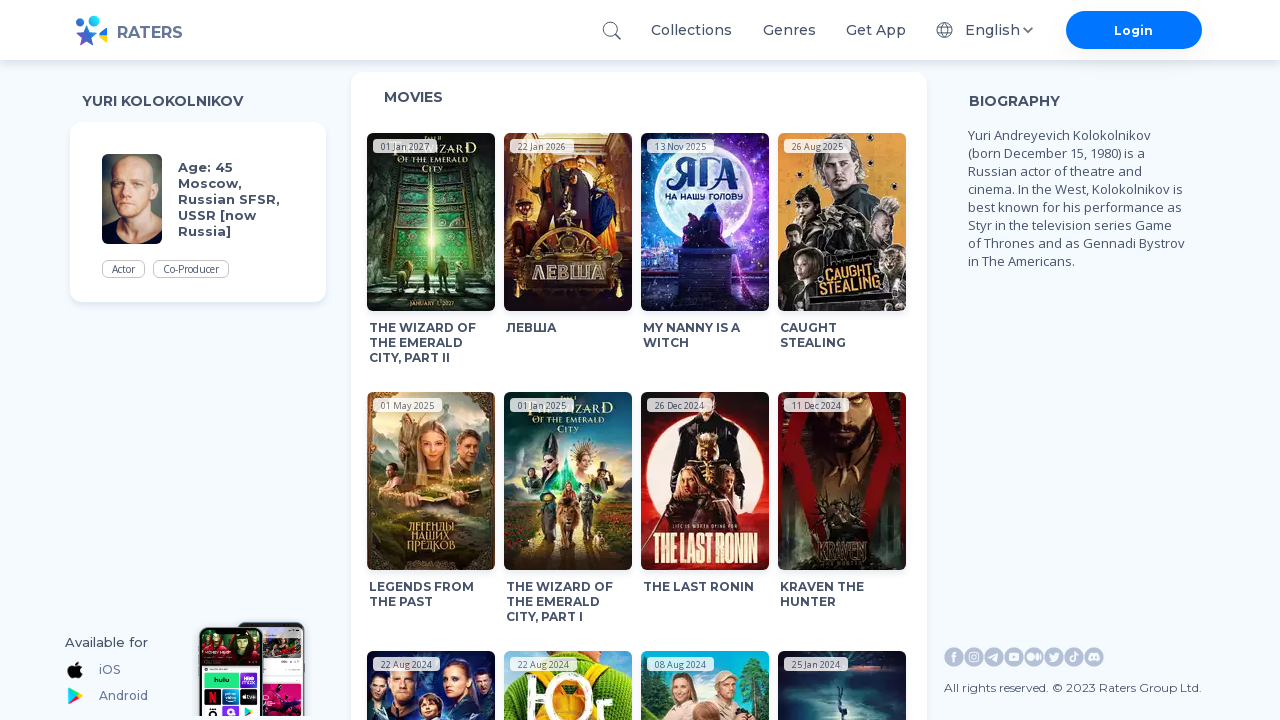

--- FILE ---
content_type: text/html; charset=utf-8
request_url: https://ratersapp.com/crew/238130/yuri-kolokolnikov
body_size: 38005
content:
<!DOCTYPE html><html lang="default"><head><meta charSet="utf-8"/><meta name="viewport" content="width=device-width"/><link rel="apple-touch-icon" href="/favicon.ico"/><link rel="shortcut icon" href="/favicon.ico"/><title>Yuri Kolokolnikov see Filmography and Biography | Ratersapp</title><meta name="description" content="See movies of Yuri Kolokolnikov, ▷ bio, age, place of birth, and other relevant info. Born in Moscow, Russian SFSR, USSR [now Russia] . Yuri Andreyevich Kolokolnikov (born December 15, 1980) is a Russian actor of theatre and cinema. In the West, Kolokolnikov is best known for his performance as Styr in the television series Game of Thrones and as Gennadi Bystrov in The Americans."/><meta property="og:image" content="https://image.tmdb.org/t/p/w780/77g4exFoU4FvCWoWVgn6aXR01rA.jpg"/><meta property="og:title" content="Yuri Kolokolnikov"/><meta property="og:description" content="Yuri Andreyevich Kolokolnikov (born December 15, 1980) is a Russian actor of theatre and cinema. In the West, Kolokolnikov is best known for his performance as Styr in the television series Game of Thrones and as Gennadi Bystrov in The Americans."/><link rel="canonical" href="https://ratersapp.com/crew/238130/yuri-kolokolnikov"/><meta name="next-head-count" content="10"/><link rel="shortcut icon" href="/favicon.ico"/><meta name="robots" content="index, follow, max-image-preview:large, max-snippet:-1, max-video-preview:-1"/><meta name="facebook-domain-verifi?ation" content="ww6vzylnfupa3gw3elshai71od8fsx"/><meta property="og:site_name" content="Raters"/><meta property="og:type" content="website"/><meta charSet="utf-8"/><meta name="theme-color" content="#000000"/><link rel="preload" href="/_next/static/media/904be59b21bd51cb.p.woff2" as="font" type="font/woff2" crossorigin="anonymous"/><link rel="preload" href="/_next/static/media/e807dee2426166ad.p.woff2" as="font" type="font/woff2" crossorigin="anonymous"/><link rel="preload" href="/_next/static/css/d17320d076027b77.css" as="style"/><link rel="stylesheet" href="/_next/static/css/d17320d076027b77.css" data-n-g=""/><noscript data-n-css=""></noscript><script defer="" nomodule="" src="/_next/static/chunks/polyfills-c67a75d1b6f99dc8.js" type="0a122d4294ad8e835f02f212-text/javascript"></script><script defer="" src="/_next/static/chunks/app_components_AppLoading_tsx.e8126d825e57daa9.js" type="0a122d4294ad8e835f02f212-text/javascript"></script><script defer="" src="/_next/static/chunks/vendors-node_modules_next_link_js-016ac8983055bad2.js" type="0a122d4294ad8e835f02f212-text/javascript"></script><script defer="" src="/_next/static/chunks/vendors-node_modules_material-ui_core_esm_Chip_Chip_js-node_modules_material-ui_core_esm_Cont-0ee12c.c4218e219e1d0b52.js" type="0a122d4294ad8e835f02f212-text/javascript"></script><script defer="" src="/_next/static/chunks/features_Fundraiser_components_Socials_tsx-a53b229d2fd3134b.js" type="0a122d4294ad8e835f02f212-text/javascript"></script><script defer="" src="/_next/static/chunks/features_Actor_index_ts.74af04f7a5cda176.js" type="0a122d4294ad8e835f02f212-text/javascript"></script><script src="/_next/static/chunks/webpack-98338894f078bdb3.js" defer="" type="0a122d4294ad8e835f02f212-text/javascript"></script><script src="/_next/static/chunks/framework-8eaf53334857904f.js" defer="" type="0a122d4294ad8e835f02f212-text/javascript"></script><script src="/_next/static/chunks/main-76e35f2338a0f11a.js" defer="" type="0a122d4294ad8e835f02f212-text/javascript"></script><script src="/_next/static/chunks/pages/_app-76291f6cffde3529.js" defer="" type="0a122d4294ad8e835f02f212-text/javascript"></script><script src="/_next/static/chunks/pages/crew/%5B...slug%5D-058948673eddd833.js" defer="" type="0a122d4294ad8e835f02f212-text/javascript"></script><script src="/_next/static/dV3bbCm-0Z2SbxfOFaW1a/_buildManifest.js" defer="" type="0a122d4294ad8e835f02f212-text/javascript"></script><script src="/_next/static/dV3bbCm-0Z2SbxfOFaW1a/_ssgManifest.js" defer="" type="0a122d4294ad8e835f02f212-text/javascript"></script><style id="jss-server-side">.MuiSvgIcon-root{fill:currentColor;width:1em;height:1em;display:inline-block;font-size:1.5rem;transition:fill .2s cubic-bezier(.4, 0, .2, 1) 0s;flex-shrink:0;user-select:none}.MuiSvgIcon-colorPrimary{color:#0075ff!important}.MuiSvgIcon-colorSecondary{color:#f12727}.MuiSvgIcon-colorAction{color:rgba(0,0,0,.54)}.MuiSvgIcon-colorError{color:#f44336}.MuiSvgIcon-colorDisabled{color:rgba(0,0,0,.26)}.MuiSvgIcon-fontSizeInherit{font-size:inherit}.MuiSvgIcon-fontSizeSmall{font-size:1.25rem}.MuiSvgIcon-fontSizeLarge{font-size:2.1875rem}.MuiPaper-root{color:rgba(0,0,0,.87);box-shadow:0 4px 8px rgba(71,83,106,.15)!important;transition:box-shadow .3s cubic-bezier(.4, 0, .2, 1) 0s;background-color:#fff}.MuiPaper-rounded{border-radius:4px}.MuiPaper-outlined{border:1px solid rgba(0,0,0,.12)}.MuiPaper-elevation0{box-shadow:none}.MuiPaper-elevation1{box-shadow:0 2px 1px -1px rgba(0,0,0,.2),0 1px 1px 0 rgba(0,0,0,.14),0 1px 3px 0 rgba(0,0,0,.12)}.MuiPaper-elevation2{box-shadow:0 3px 1px -2px rgba(0,0,0,.2),0 2px 2px 0 rgba(0,0,0,.14),0 1px 5px 0 rgba(0,0,0,.12)}.MuiPaper-elevation3{box-shadow:0 3px 3px -2px rgba(0,0,0,.2),0 3px 4px 0 rgba(0,0,0,.14),0 1px 8px 0 rgba(0,0,0,.12)}.MuiPaper-elevation4{box-shadow:0 2px 4px -1px rgba(0,0,0,.2),0 4px 5px 0 rgba(0,0,0,.14),0 1px 10px 0 rgba(0,0,0,.12)}.MuiPaper-elevation5{box-shadow:0 3px 5px -1px rgba(0,0,0,.2),0 5px 8px 0 rgba(0,0,0,.14),0 1px 14px 0 rgba(0,0,0,.12)}.MuiPaper-elevation6{box-shadow:0 3px 5px -1px rgba(0,0,0,.2),0 6px 10px 0 rgba(0,0,0,.14),0 1px 18px 0 rgba(0,0,0,.12)}.MuiPaper-elevation7{box-shadow:0 4px 5px -2px rgba(0,0,0,.2),0 7px 10px 1px rgba(0,0,0,.14),0 2px 16px 1px rgba(0,0,0,.12)}.MuiPaper-elevation8{box-shadow:0 5px 5px -3px rgba(0,0,0,.2),0 8px 10px 1px rgba(0,0,0,.14),0 3px 14px 2px rgba(0,0,0,.12)}.MuiPaper-elevation9{box-shadow:0 5px 6px -3px rgba(0,0,0,.2),0 9px 12px 1px rgba(0,0,0,.14),0 3px 16px 2px rgba(0,0,0,.12)}.MuiPaper-elevation10{box-shadow:0 6px 6px -3px rgba(0,0,0,.2),0 10px 14px 1px rgba(0,0,0,.14),0 4px 18px 3px rgba(0,0,0,.12)}.MuiPaper-elevation11{box-shadow:0 6px 7px -4px rgba(0,0,0,.2),0 11px 15px 1px rgba(0,0,0,.14),0 4px 20px 3px rgba(0,0,0,.12)}.MuiPaper-elevation12{box-shadow:0 7px 8px -4px rgba(0,0,0,.2),0 12px 17px 2px rgba(0,0,0,.14),0 5px 22px 4px rgba(0,0,0,.12)}.MuiPaper-elevation13{box-shadow:0 7px 8px -4px rgba(0,0,0,.2),0 13px 19px 2px rgba(0,0,0,.14),0 5px 24px 4px rgba(0,0,0,.12)}.MuiPaper-elevation14{box-shadow:0 7px 9px -4px rgba(0,0,0,.2),0 14px 21px 2px rgba(0,0,0,.14),0 5px 26px 4px rgba(0,0,0,.12)}.MuiPaper-elevation15{box-shadow:0 8px 9px -5px rgba(0,0,0,.2),0 15px 22px 2px rgba(0,0,0,.14),0 6px 28px 5px rgba(0,0,0,.12)}.MuiPaper-elevation16{box-shadow:0 8px 10px -5px rgba(0,0,0,.2),0 16px 24px 2px rgba(0,0,0,.14),0 6px 30px 5px rgba(0,0,0,.12)}.MuiPaper-elevation17{box-shadow:0 8px 11px -5px rgba(0,0,0,.2),0 17px 26px 2px rgba(0,0,0,.14),0 6px 32px 5px rgba(0,0,0,.12)}.MuiPaper-elevation18{box-shadow:0 9px 11px -5px rgba(0,0,0,.2),0 18px 28px 2px rgba(0,0,0,.14),0 7px 34px 6px rgba(0,0,0,.12)}.MuiPaper-elevation19{box-shadow:0 9px 12px -6px rgba(0,0,0,.2),0 19px 29px 2px rgba(0,0,0,.14),0 7px 36px 6px rgba(0,0,0,.12)}.MuiPaper-elevation20{box-shadow:0 10px 13px -6px rgba(0,0,0,.2),0 20px 31px 3px rgba(0,0,0,.14),0 8px 38px 7px rgba(0,0,0,.12)}.MuiPaper-elevation21{box-shadow:0 10px 13px -6px rgba(0,0,0,.2),0 21px 33px 3px rgba(0,0,0,.14),0 8px 40px 7px rgba(0,0,0,.12)}.MuiPaper-elevation22{box-shadow:0 10px 14px -6px rgba(0,0,0,.2),0 22px 35px 3px rgba(0,0,0,.14),0 8px 42px 7px rgba(0,0,0,.12)}.MuiPaper-elevation23{box-shadow:0 11px 14px -7px rgba(0,0,0,.2),0 23px 36px 3px rgba(0,0,0,.14),0 9px 44px 8px rgba(0,0,0,.12)}.MuiPaper-elevation24{box-shadow:0 11px 15px -7px rgba(0,0,0,.2),0 24px 38px 3px rgba(0,0,0,.14),0 9px 46px 8px rgba(0,0,0,.12)}.MuiButtonBase-root{color:inherit;border:0;cursor:pointer;margin:0;display:inline-flex;outline:0;padding:0;position:relative;align-items:center;user-select:none;border-radius:0;vertical-align:middle;-moz-appearance:none;justify-content:center;text-decoration:none;background-color:transparent;-webkit-appearance:none;-webkit-tap-highlight-color:transparent}.MuiButtonBase-root::-moz-focus-inner{border-style:none}.MuiButtonBase-root.Mui-disabled{cursor:default;pointer-events:none}@media print{.MuiButtonBase-root{color-adjust:exact}}.MuiIconButton-root{flex:0 0 auto;color:rgba(0,0,0,.54);padding:12px;overflow:visible;font-size:1.5rem;text-align:center;transition:background-color 150ms cubic-bezier(.4, 0, .2, 1) 0s;border-radius:50%}.MuiIconButton-root:hover{background-color:rgba(0,0,0,.04)}.MuiIconButton-root.Mui-disabled{color:rgba(0,0,0,.26);background-color:transparent}@media (hover:none){.MuiIconButton-root:hover{background-color:transparent}}.MuiIconButton-edgeStart{margin-left:-12px}.MuiIconButton-sizeSmall.MuiIconButton-edgeStart{margin-left:-3px}.MuiIconButton-edgeEnd{margin-right:-12px}.MuiIconButton-sizeSmall.MuiIconButton-edgeEnd{margin-right:-3px}.MuiIconButton-colorInherit{color:inherit}.MuiIconButton-colorPrimary{color:#0075ff!important}.MuiIconButton-colorPrimary:hover{background-color:rgba(0,117,255,.04,NaN,NaN,NaN,.039,NaN)}@media (hover:none){.MuiIconButton-colorPrimary:hover{background-color:transparent}}.MuiIconButton-colorSecondary{color:#f12727}.MuiIconButton-colorSecondary:hover{background-color:rgba(241,39,39,.04)}@media (hover:none){.MuiIconButton-colorSecondary:hover{background-color:transparent}}.MuiIconButton-sizeSmall{padding:3px;font-size:1.125rem}.MuiIconButton-label{width:100%;display:flex;align-items:inherit;justify-content:inherit}.MuiAppBar-root{width:100%;display:flex;z-index:1100;box-sizing:border-box;flex-shrink:0;flex-direction:column}.MuiAppBar-positionFixed{top:0;left:auto;right:0;position:fixed}@media print{.MuiAppBar-positionFixed{position:absolute}}.MuiAppBar-positionAbsolute{top:0;left:auto;right:0;position:absolute}.MuiAppBar-positionSticky{top:0;left:auto;right:0;position:sticky}.MuiAppBar-positionStatic{position:static}.MuiAppBar-positionRelative{position:relative}.MuiAppBar-colorDefault{color:rgba(0,0,0,.87);background-color:#f5f5f5}.MuiAppBar-colorPrimary{color:#fff;background-color:#0075ff!important}.MuiAppBar-colorSecondary{color:#fff;background-color:#f12727}.MuiAppBar-colorInherit{color:inherit}.MuiAppBar-colorTransparent{color:inherit;background-color:transparent}.MuiAvatar-root{width:40px;height:40px;display:flex;overflow:hidden;position:relative;font-size:1.25rem;align-items:center;flex-shrink:0;font-family:inherit;line-height:1;user-select:none;border-radius:50%;justify-content:center}.MuiAvatar-colorDefault{color:#fafafa;background-color:#bdbdbd}.MuiAvatar-rounded{border-radius:4px}.MuiAvatar-square{border-radius:0}.MuiAvatar-img{color:transparent;width:100%;height:100%;object-fit:cover;text-align:center;text-indent:10000px}.MuiAvatar-fallback{width:75%;height:75%}.MuiTypography-root{margin:0}.MuiTypography-body2{font-size:.875rem;font-family:inherit;font-weight:700;line-height:1.43}.MuiTypography-body1{font-size:1rem;font-family:inherit;font-weight:400;line-height:normal;letter-spacing:normal}.MuiTypography-caption{font-size:.75rem;font-family:inherit;font-weight:400;line-height:1.66}.MuiTypography-button{font-size:.875rem;font-family:inherit;font-weight:500;line-height:1.75;text-transform:uppercase}.MuiTypography-h1{font-size:6rem;font-family:inherit;font-weight:300;line-height:1.167}.MuiTypography-h2{font-size:3.75rem;font-family:inherit;font-weight:300;line-height:1.2}.MuiTypography-h3{font-size:3rem;font-family:inherit;font-weight:400;line-height:1.167}.MuiTypography-h4{font-size:2.125rem;font-family:inherit;font-weight:400;line-height:1.235}.MuiTypography-h5{font-size:1.5rem;font-family:inherit;font-weight:400;line-height:1.334}.MuiTypography-h6{font-size:1.25rem;font-family:inherit;font-weight:500;line-height:1.6;letter-spacing:unset}.MuiTypography-subtitle1{font-size:1rem;font-family:inherit;font-weight:400;line-height:1.75}.MuiTypography-subtitle2{font-size:.875rem;font-family:inherit;font-weight:500;line-height:1.57}.MuiTypography-overline{font-size:.75rem;font-family:inherit;font-weight:400;line-height:2.66;text-transform:uppercase}.MuiTypography-srOnly{width:1px;height:1px;overflow:hidden;position:absolute}.MuiTypography-alignLeft{text-align:left}.MuiTypography-alignCenter{text-align:center}.MuiTypography-alignRight{text-align:right}.MuiTypography-alignJustify{text-align:justify}.MuiTypography-noWrap{overflow:hidden;white-space:nowrap;text-overflow:ellipsis}.MuiTypography-gutterBottom{margin-bottom:.35em}.MuiTypography-paragraph{margin-bottom:16px}.MuiTypography-colorInherit{color:inherit}.MuiTypography-colorPrimary{color:#0075ff!important}.MuiTypography-colorSecondary{color:#f12727}.MuiTypography-colorTextPrimary{color:rgba(0,0,0,.87)}.MuiTypography-colorTextSecondary{color:rgba(0,0,0,.54)}.MuiTypography-colorError{color:#f44336}.MuiTypography-displayInline{display:inline}.MuiTypography-displayBlock{display:block}.MuiButton-root{color:rgba(0,0,0,.87);padding:6px 16px;font-size:.875rem;min-width:64px;box-sizing:border-box;transition:background-color 250ms cubic-bezier(.4, 0, .2, 1) 0s,box-shadow 250ms cubic-bezier(.4, 0, .2, 1) 0s,border 250ms cubic-bezier(.4, 0, .2, 1) 0s;font-family:inherit;font-weight:500;line-height:1.75;border-radius:4px;text-transform:uppercase}.MuiButton-root:hover{text-decoration:none;background-color:rgba(0,0,0,.04)}.MuiButton-root.Mui-disabled{color:rgba(0,0,0,.26)}@media (hover:none){.MuiButton-root:hover{background-color:transparent}}.MuiButton-root:hover.Mui-disabled{background-color:transparent}.MuiButton-label{width:100%;display:inherit;align-items:inherit;justify-content:inherit}.MuiButton-text{padding:6px 8px}.MuiButton-textPrimary{color:#0075ff!important}.MuiButton-textPrimary:hover{background-color:rgba(0,117,255,.04,NaN,NaN,NaN,.039,NaN)}@media (hover:none){.MuiButton-textPrimary:hover{background-color:transparent}}.MuiButton-textSecondary{color:#f12727}.MuiButton-textSecondary:hover{background-color:rgba(241,39,39,.04)}@media (hover:none){.MuiButton-textSecondary:hover{background-color:transparent}}.MuiButton-outlined{border:1px solid rgba(0,0,0,.23);padding:5px 15px}.MuiButton-outlined.Mui-disabled{border:1px solid rgba(0,0,0,.12)}.MuiButton-outlinedPrimary{color:#0075ff!important;border:1px solid rgba(0,117,255,.5,NaN,NaN,NaN,.039,NaN)}.MuiButton-outlinedPrimary:hover{border:1px solid #0075ff!important;background-color:rgba(0,117,255,.04,NaN,NaN,NaN,.039,NaN)}@media (hover:none){.MuiButton-outlinedPrimary:hover{background-color:transparent}}.MuiButton-outlinedSecondary{color:#f12727;border:1px solid rgba(241,39,39,.5)}.MuiButton-outlinedSecondary:hover{border:1px solid #f12727;background-color:rgba(241,39,39,.04)}.MuiButton-outlinedSecondary.Mui-disabled{border:1px solid rgba(0,0,0,.26)}@media (hover:none){.MuiButton-outlinedSecondary:hover{background-color:transparent}}.MuiButton-contained{color:rgba(0,0,0,.87);box-shadow:0 3px 1px -2px rgba(0,0,0,.2),0 2px 2px 0 rgba(0,0,0,.14),0 1px 5px 0 rgba(0,0,0,.12);background-color:#e0e0e0}.MuiButton-contained:hover{box-shadow:0 2px 4px -1px rgba(0,0,0,.2),0 4px 5px 0 rgba(0,0,0,.14),0 1px 10px 0 rgba(0,0,0,.12);background-color:#d5d5d5}.MuiButton-contained.Mui-focusVisible{box-shadow:0 3px 5px -1px rgba(0,0,0,.2),0 6px 10px 0 rgba(0,0,0,.14),0 1px 18px 0 rgba(0,0,0,.12)}.MuiButton-contained:active{box-shadow:0 5px 5px -3px rgba(0,0,0,.2),0 8px 10px 1px rgba(0,0,0,.14),0 3px 14px 2px rgba(0,0,0,.12)}.MuiButton-contained.Mui-disabled{color:rgba(0,0,0,.26);box-shadow:none;background-color:rgba(0,0,0,.12)}@media (hover:none){.MuiButton-contained:hover{box-shadow:0 3px 1px -2px rgba(0,0,0,.2),0 2px 2px 0 rgba(0,0,0,.14),0 1px 5px 0 rgba(0,0,0,.12);background-color:#e0e0e0}}.MuiButton-contained:hover.Mui-disabled{background-color:rgba(0,0,0,.12)}.MuiButton-containedPrimary{color:#fff;background-color:#0075ff!important}.MuiButton-containedPrimary:hover{background-color:rgb(0,81,178,NaN,NaN,NaN,NaN,.039,NaN)}@media (hover:none){.MuiButton-containedPrimary:hover{background-color:#0075ff!important}}.MuiButton-containedSecondary{color:#fff;background-color:#f12727}.MuiButton-containedSecondary:hover{background-color:#a81b1b}@media (hover:none){.MuiButton-containedSecondary:hover{background-color:#f12727}}.MuiButton-disableElevation{box-shadow:none}.MuiButton-disableElevation:hover{box-shadow:none}.MuiButton-disableElevation.Mui-focusVisible{box-shadow:none}.MuiButton-disableElevation:active{box-shadow:none}.MuiButton-disableElevation.Mui-disabled{box-shadow:none}.MuiButton-colorInherit{color:inherit;border-color:currentColor}.MuiButton-textSizeSmall{padding:4px 5px;font-size:.8125rem}.MuiButton-textSizeLarge{padding:8px 11px;font-size:.9375rem}.MuiButton-outlinedSizeSmall{padding:3px 9px;font-size:.8125rem}.MuiButton-outlinedSizeLarge{padding:7px 21px;font-size:.9375rem}.MuiButton-containedSizeSmall{padding:4px 10px;font-size:.8125rem}.MuiButton-containedSizeLarge{padding:8px 22px;font-size:.9375rem}.MuiButton-fullWidth{width:100%}.MuiButton-startIcon{display:inherit;margin-left:-4px;margin-right:8px}.MuiButton-startIcon.MuiButton-iconSizeSmall{margin-left:-2px}.MuiButton-endIcon{display:inherit;margin-left:8px;margin-right:-4px}.MuiButton-endIcon.MuiButton-iconSizeSmall{margin-right:-2px}.MuiButton-iconSizeSmall&gt;:first-child{font-size:18px}.MuiButton-iconSizeMedium&gt;:first-child{font-size:20px}.MuiButton-iconSizeLarge&gt;:first-child{font-size:22px}.MuiChip-root{color:rgba(0,0,0,.87);border:none;cursor:default;height:32px;display:inline-flex;outline:0;padding:0;font-size:.8125rem;box-sizing:border-box;transition:background-color .3s cubic-bezier(.4, 0, .2, 1) 0s,box-shadow .3s cubic-bezier(.4, 0, .2, 1) 0s;align-items:center;font-family:inherit;white-space:nowrap;border-radius:16px;vertical-align:middle;justify-content:center;text-decoration:none;background-color:#e0e0e0}.MuiChip-root.Mui-disabled{opacity:.5;pointer-events:none}.MuiChip-root .MuiChip-avatar{color:#616161;width:24px;height:24px;font-size:.75rem;margin-left:5px;margin-right:-6px}.MuiChip-root .MuiChip-avatarColorPrimary{color:#fff;background-color:rgb(0,81,178,NaN,NaN,NaN,NaN,.039,NaN)}.MuiChip-root .MuiChip-avatarColorSecondary{color:#fff;background-color:#a81b1b}.MuiChip-root .MuiChip-avatarSmall{width:18px;height:18px;font-size:.625rem;margin-left:4px;margin-right:-4px}.MuiChip-sizeSmall{height:24px}.MuiChip-colorPrimary{color:#fff;background-color:#0075ff!important}.MuiChip-colorSecondary{color:#fff;background-color:#f12727}.MuiChip-clickable{cursor:pointer;user-select:none;-webkit-tap-highlight-color:transparent}.MuiChip-clickable:focus,.MuiChip-clickable:hover{background-color:#cecece}.MuiChip-clickable:active{box-shadow:0 2px 1px -1px rgba(0,0,0,.2),0 1px 1px 0 rgba(0,0,0,.14),0 1px 3px 0 rgba(0,0,0,.12)}.MuiChip-clickableColorPrimary:focus,.MuiChip-clickableColorPrimary:hover{background-color:rgb(20,128,255,NaN,NaN,NaN,NaN,.039,NaN)}.MuiChip-clickableColorSecondary:focus,.MuiChip-clickableColorSecondary:hover{background-color:#f23838}.MuiChip-deletable:focus{background-color:#cecece}.MuiChip-deletableColorPrimary:focus{background-color:rgb(51,144,255,NaN,NaN,NaN,NaN,.039,NaN)}.MuiChip-deletableColorSecondary:focus{background-color:#f35252}.MuiChip-outlined{border:1px solid rgba(0,0,0,.23);background-color:transparent}.MuiChip-clickable.MuiChip-outlined:focus,.MuiChip-clickable.MuiChip-outlined:hover,.MuiChip-deletable.MuiChip-outlined:focus{background-color:rgba(0,0,0,.04)}.MuiChip-outlined .MuiChip-avatar{margin-left:4px}.MuiChip-outlined .MuiChip-avatarSmall{margin-left:2px}.MuiChip-outlined .MuiChip-icon{margin-left:4px}.MuiChip-outlined .MuiChip-iconSmall{margin-left:2px}.MuiChip-outlined .MuiChip-deleteIcon{margin-right:5px}.MuiChip-outlined .MuiChip-deleteIconSmall{margin-right:3px}.MuiChip-outlinedPrimary{color:#0075ff!important;border:1px solid #0075ff!important}.MuiChip-clickable.MuiChip-outlinedPrimary:focus,.MuiChip-clickable.MuiChip-outlinedPrimary:hover,.MuiChip-deletable.MuiChip-outlinedPrimary:focus{background-color:rgba(0,117,255,.04,NaN,NaN,NaN,.039,NaN)}.MuiChip-outlinedSecondary{color:#f12727;border:1px solid #f12727}.MuiChip-clickable.MuiChip-outlinedSecondary:focus,.MuiChip-clickable.MuiChip-outlinedSecondary:hover,.MuiChip-deletable.MuiChip-outlinedSecondary:focus{background-color:rgba(241,39,39,.04)}.MuiChip-icon{color:#616161;margin-left:5px;margin-right:-6px}.MuiChip-iconSmall{width:18px;height:18px;margin-left:4px;margin-right:-4px}.MuiChip-iconColorPrimary{color:inherit}.MuiChip-iconColorSecondary{color:inherit}.MuiChip-label{overflow:hidden;white-space:nowrap;padding-left:12px;padding-right:12px;text-overflow:ellipsis}.MuiChip-labelSmall{padding-left:8px;padding-right:8px}.MuiChip-deleteIcon{color:rgba(0,0,0,.26);width:22px;cursor:pointer;height:22px;margin:0 5px 0 -6px;-webkit-tap-highlight-color:transparent}.MuiChip-deleteIcon:hover{color:rgba(0,0,0,.4)}.MuiChip-deleteIconSmall{width:16px;height:16px;margin-left:-4px;margin-right:4px}.MuiChip-deleteIconColorPrimary{color:rgba(255,255,255,.7)}.MuiChip-deleteIconColorPrimary:active,.MuiChip-deleteIconColorPrimary:hover{color:#fff}.MuiChip-deleteIconColorSecondary{color:rgba(255,255,255,.7)}.MuiChip-deleteIconColorSecondary:active,.MuiChip-deleteIconColorSecondary:hover{color:#fff}.MuiChip-deleteIconOutlinedColorPrimary{color:rgba(0,117,255,.7,NaN,NaN,NaN,.039,NaN)}.MuiChip-deleteIconOutlinedColorPrimary:active,.MuiChip-deleteIconOutlinedColorPrimary:hover{color:#0075ff!important}.MuiChip-deleteIconOutlinedColorSecondary{color:rgba(241,39,39,.7)}.MuiChip-deleteIconOutlinedColorSecondary:active,.MuiChip-deleteIconOutlinedColorSecondary:hover{color:#f12727}.MuiContainer-root{width:100%;display:block;box-sizing:border-box;margin-left:auto;margin-right:auto;padding-left:8px;padding-right:8px}@media (min-width:420px){.MuiContainer-root{padding-left:12px;padding-right:12px}}.MuiContainer-disableGutters{padding-left:0;padding-right:0}@media (min-width:1175px){.MuiContainer-fixed{max-width:1175px}}@media (min-width:720px){.MuiContainer-fixed{max-width:720px}}@media (min-width:420px){.MuiContainer-fixed{max-width:420px}}@media (min-width:320px){.MuiContainer-fixed{max-width:320px}}@media (min-width:320px){.MuiContainer-maxWidthXs{max-width:444px}}@media (min-width:420px){.MuiContainer-maxWidthSm{max-width:420px}}@media (min-width:720px){.MuiContainer-maxWidthMd{max-width:720px}}@media (min-width:1175px){.MuiContainer-maxWidthLg{max-width:1175px}}.MuiInputBase-root{color:rgba(0,0,0,.87);cursor:text;display:inline-flex;position:relative;font-size:1rem;box-sizing:border-box;align-items:center;font-family:inherit;font-weight:400;line-height:1.1876em;letter-spacing:normal}.MuiInputBase-root.Mui-disabled{color:rgba(0,0,0,.38);cursor:default}.MuiInputBase-multiline{padding:6px 0 7px}.MuiInputBase-multiline.MuiInputBase-marginDense{padding-top:3px}.MuiInputBase-fullWidth{width:100%}.MuiInputBase-input{font:inherit;color:currentColor;width:100%;border:0;height:1.1876em;margin:0;display:block;padding:6px 0 7px;min-width:0;background:0 0;box-sizing:content-box;animation-name:mui-auto-fill-cancel;letter-spacing:inherit;animation-duration:10ms;-webkit-tap-highlight-color:transparent}.MuiInputBase-input::-webkit-input-placeholder{color:currentColor;opacity:.42;transition:opacity .2s cubic-bezier(.4, 0, .2, 1) 0s}.MuiInputBase-input::-moz-placeholder{color:currentColor;opacity:.42;transition:opacity .2s cubic-bezier(.4, 0, .2, 1) 0s}.MuiInputBase-input:-ms-input-placeholder{color:currentColor;opacity:.42;transition:opacity .2s cubic-bezier(.4, 0, .2, 1) 0s}.MuiInputBase-input::-ms-input-placeholder{color:currentColor;opacity:.42;transition:opacity .2s cubic-bezier(.4, 0, .2, 1) 0s}.MuiInputBase-input:focus{outline:0}.MuiInputBase-input:invalid{box-shadow:none}.MuiInputBase-input::-webkit-search-decoration{-webkit-appearance:none}.MuiInputBase-input.Mui-disabled{opacity:1}.MuiInputBase-input:-webkit-autofill{animation-name:mui-auto-fill;animation-duration:5000s}label[data-shrink=false]+.MuiInputBase-formControl .MuiInputBase-input::-webkit-input-placeholder{opacity:0!important}label[data-shrink=false]+.MuiInputBase-formControl .MuiInputBase-input::-moz-placeholder{opacity:0!important}label[data-shrink=false]+.MuiInputBase-formControl .MuiInputBase-input:-ms-input-placeholder{opacity:0!important}label[data-shrink=false]+.MuiInputBase-formControl .MuiInputBase-input::-ms-input-placeholder{opacity:0!important}label[data-shrink=false]+.MuiInputBase-formControl .MuiInputBase-input:focus::-webkit-input-placeholder{opacity:.42}label[data-shrink=false]+.MuiInputBase-formControl .MuiInputBase-input:focus::-moz-placeholder{opacity:.42}label[data-shrink=false]+.MuiInputBase-formControl .MuiInputBase-input:focus:-ms-input-placeholder{opacity:.42}label[data-shrink=false]+.MuiInputBase-formControl .MuiInputBase-input:focus::-ms-input-placeholder{opacity:.42}.MuiInputBase-inputMarginDense{padding-top:3px}.MuiInputBase-inputMultiline{height:auto;resize:none;padding:0}.MuiInputBase-inputTypeSearch{-moz-appearance:textfield;-webkit-appearance:textfield}.MuiFormControl-root{border:0;margin:0;display:inline-flex;padding:0;position:relative;min-width:0;flex-direction:column;vertical-align:top}.MuiFormControl-marginNormal{margin-top:16px;margin-bottom:8px}.MuiFormControl-marginDense{margin-top:8px;margin-bottom:4px}.MuiFormControl-fullWidth{width:100%}.MuiInput-root{position:relative}label+.MuiInput-formControl{margin-top:16px}.MuiInput-colorSecondary.MuiInput-underline:after{border-bottom-color:#f12727}.MuiInput-underline:after{left:0;right:0;bottom:0;content:&quot;&quot;;position:absolute;transform:scaleX(0);transition:transform .2s cubic-bezier(0, 0, .2, 1) 0s;border-bottom:2px solid #0075ff!important;pointer-events:none}.MuiInput-underline.Mui-focused:after{transform:scaleX(1)}.MuiInput-underline.Mui-error:after{transform:scaleX(1);border-bottom-color:#f44336}.MuiInput-underline:before{left:0;right:0;bottom:0;content:&quot;\00a0&quot;;position:absolute;transition:border-bottom-color .2s cubic-bezier(.4, 0, .2, 1) 0s;border-bottom:1px solid rgba(0,0,0,.42);pointer-events:none}.MuiInput-underline:hover:not(.Mui-disabled):before{border-bottom:2px solid rgba(0,0,0,.87)}.MuiInput-underline.Mui-disabled:before{border-bottom-style:dotted}@media (hover:none){.MuiInput-underline:hover:not(.Mui-disabled):before{border-bottom:1px solid rgba(0,0,0,.42)}}.MuiLink-underlineNone{text-decoration:none}.MuiLink-underlineHover{text-decoration:none}.MuiLink-underlineHover:hover{text-decoration:underline}.MuiLink-underlineAlways{text-decoration:underline}.MuiLink-button{border:0;cursor:pointer;margin:0;outline:0;padding:0;position:relative;user-select:none;border-radius:0;vertical-align:middle;-moz-appearance:none;background-color:transparent;-webkit-appearance:none;-webkit-tap-highlight-color:transparent}.MuiLink-button::-moz-focus-inner{border-style:none}.MuiLink-button.Mui-focusVisible{outline:auto}.MuiPopover-paper{outline:0;position:absolute;max-width:calc(100% - 32px);min-width:16px;max-height:calc(100% - 32px);min-height:16px;overflow-x:hidden;overflow-y:auto}.MuiMenu-paper{max-height:calc(100% - 96px);-webkit-overflow-scrolling:touch}.MuiMenu-list{outline:0}.MuiSelect-select{cursor:pointer;min-width:16px;user-select:none;border-radius:0;-moz-appearance:none;-webkit-appearance:none}.MuiSelect-select:focus{border-radius:0;background-color:rgba(0,0,0,.05)}.MuiSelect-select::-ms-expand{display:none}.MuiSelect-select.Mui-disabled{cursor:default}.MuiSelect-select[multiple]{height:auto}.MuiSelect-select:not([multiple]) optgroup,.MuiSelect-select:not([multiple]) option{background-color:#fff}.MuiSelect-select.MuiSelect-select{padding-right:24px}.MuiSelect-filled.MuiSelect-filled{padding-right:32px}.MuiSelect-outlined{border-radius:4px}.MuiSelect-outlined.MuiSelect-outlined{padding-right:32px}.MuiSelect-selectMenu{height:auto;overflow:hidden;min-height:1.1876em;white-space:nowrap;text-overflow:ellipsis}.MuiSelect-icon{top:calc(50% - 12px);color:rgba(0,0,0,.54);right:0;position:absolute;pointer-events:none}.MuiSelect-icon.Mui-disabled{color:rgba(0,0,0,.26)}.MuiSelect-iconOpen{transform:rotate(180deg)}.MuiSelect-iconFilled{right:7px}.MuiSelect-iconOutlined{right:7px}.MuiSelect-nativeInput{left:0;width:100%;bottom:0;opacity:0;position:absolute;pointer-events:none}.MuiToolbar-root{display:flex;position:relative;align-items:center}.MuiToolbar-gutters{padding-left:8px;padding-right:8px}@media (min-width:420px){.MuiToolbar-gutters{padding-left:12px;padding-right:12px}}.MuiToolbar-regular{min-height:56px}@media (min-width:320px) and (orientation:landscape){.MuiToolbar-regular{min-height:48px}}@media (min-width:420px){.MuiToolbar-regular{min-height:64px}}.MuiToolbar-dense{min-height:48px}.MuiTooltip-popper{z-index:1500;pointer-events:none}.MuiTooltip-popperInteractive{pointer-events:auto}.MuiTooltip-popperArrow[x-placement*=bottom] .MuiTooltip-arrow{top:0;left:0;margin-top:-.71em;margin-left:4px;margin-right:4px}.MuiTooltip-popperArrow[x-placement*=top] .MuiTooltip-arrow{left:0;bottom:0;margin-left:4px;margin-right:4px;margin-bottom:-.71em}.MuiTooltip-popperArrow[x-placement*=right] .MuiTooltip-arrow{left:0;width:.71em;height:1em;margin-top:4px;margin-left:-.71em;margin-bottom:4px}.MuiTooltip-popperArrow[x-placement*=left] .MuiTooltip-arrow{right:0;width:.71em;height:1em;margin-top:4px;margin-right:-.71em;margin-bottom:4px}.MuiTooltip-popperArrow[x-placement*=left] .MuiTooltip-arrow::before{transform-origin:0 0}.MuiTooltip-popperArrow[x-placement*=right] .MuiTooltip-arrow::before{transform-origin:100% 100%}.MuiTooltip-popperArrow[x-placement*=top] .MuiTooltip-arrow::before{transform-origin:100% 0}.MuiTooltip-popperArrow[x-placement*=bottom] .MuiTooltip-arrow::before{transform-origin:0 100%}.MuiTooltip-tooltip{color:#fff;padding:4px 8px;font-size:.625rem;max-width:300px;word-wrap:break-word;font-family:inherit;font-weight:500;line-height:1.4em;border-radius:4px;background-color:rgba(97,97,97,.9)}.MuiTooltip-tooltipArrow{margin:0;position:relative}.MuiTooltip-arrow{color:rgba(97,97,97,.9);width:1em;height:.71em;overflow:hidden;position:absolute;box-sizing:border-box}.MuiTooltip-arrow::before{width:100%;height:100%;margin:auto;content:&quot;&quot;;display:block;transform:rotate(45deg);background-color:currentColor}.MuiTooltip-touch{padding:8px 16px;font-size:.875rem;font-weight:400;line-height:1.14286em}.MuiTooltip-tooltipPlacementLeft{margin:0 24px;transform-origin:right center}@media (min-width:420px){.MuiTooltip-tooltipPlacementLeft{margin:0 14px}}.MuiTooltip-tooltipPlacementRight{margin:0 24px;transform-origin:left center}@media (min-width:420px){.MuiTooltip-tooltipPlacementRight{margin:0 14px}}.MuiTooltip-tooltipPlacementTop{margin:24px 0;transform-origin:center bottom}@media (min-width:420px){.MuiTooltip-tooltipPlacementTop{margin:14px 0}}.MuiTooltip-tooltipPlacementBottom{margin:24px 0;transform-origin:center top}@media (min-width:420px){.MuiTooltip-tooltipPlacementBottom{margin:14px 0}}.jss2{top:19px!important;width:203px;box-shadow:0 4px 20px rgba(28,67,104,.2);margin-top:36px;margin-right:8px;border-radius:6px;background-color:#fff}.jss2&gt;ul{padding-top:0;padding-bottom:0}</style></head><body><div id="__next"><div class="__className_1b0daf"><div class="hide-on-sm-down"><header class="MuiPaper-root MuiAppBar-root MuiAppBar-positionAbsolute MuiAppBar-colorTransparent guestHeaderAppBar MuiPaper-elevation0"><div class="MuiToolbar-root MuiToolbar-dense headerToolBar" style="box-shadow:none;background-color:transparent"><button class="MuiButtonBase-root MuiIconButton-root headerRatersLogo MuiIconButton-edgeStart" tabindex="0" type="button"><span class="MuiIconButton-label"><svg width="31" height="35" viewBox="0 0 221 213" fill="none" xmlns="http://www.w3.org/2000/svg"><path fill-rule="evenodd" clip-rule="evenodd" d="M128.37 77.884c21.292 0 38.552-17.246 38.552-38.52 0-21.273-17.26-38.518-38.552-38.518-21.292 0-38.553 17.245-38.553 38.519 0 21.273 17.261 38.519 38.553 38.519zm-70.02-29.15c0 16.1-13.062 29.15-29.175 29.15S0 64.834 0 48.734c0-16.099 13.062-29.15 29.175-29.15S58.35 32.636 58.35 48.735zm14.39 23.359L54.323 118.66 5.24 122.133a2.961 2.961 0 00-2.528 2.072 3.043 3.043 0 00.87 3.186l37.756 32.203-11.971 48.726a3.035 3.035 0 001.12 3.167c.973.723 2.28.77 3.3.119l41.716-26.663 41.715 26.663a2.903 2.903 0 003.301-.119 3.037 3.037 0 001.12-3.167l-11.972-48.726 37.756-32.203a3.042 3.042 0 00.871-3.186 2.962 2.962 0 00-2.528-2.072l-49.083-3.473-18.418-46.567c-.496-1.286-1.788-2.06-3.13-1.878a2.956 2.956 0 00-2.395 1.878z" fill="url(#RatersLogoIcon_svg__paint0_linear_2732_466)"></path><path fill-rule="evenodd" clip-rule="evenodd" d="M168.287 128.449a8 8 0 013.088-6.314l42.314-32.92c2.975-2.314 7.311-.194 7.311 3.576v94.848c0 3.77-4.336 5.89-7.311 3.575l-42.314-32.919a7.999 7.999 0 01-3.088-6.314v-23.532z" fill="url(#RatersLogoIcon_svg__paint1_linear_2732_466)"></path><path fill-rule="evenodd" clip-rule="evenodd" d="M168.287 128.449a8 8 0 013.088-6.314l42.314-32.92c2.975-2.314 7.311-.194 7.311 3.576v47.424h-52.713v-11.766z" fill="#1673FF"></path><defs><linearGradient id="RatersLogoIcon_svg__paint0_linear_2732_466" x1="93.986" y1="-57.335" x2="-87.064" y2="84.244" gradientUnits="userSpaceOnUse"><stop stop-color="#17F2FF"></stop><stop offset="0.53" stop-color="#2D6FD3"></stop><stop offset="1" stop-color="#9844B2"></stop></linearGradient><linearGradient id="RatersLogoIcon_svg__paint1_linear_2732_466" x1="207" y1="124" x2="215.616" y2="233.666" gradientUnits="userSpaceOnUse"><stop offset="0.53" stop-color="#FFD601"></stop></linearGradient></defs></svg><div class="hide-on-sm-down"><p class="MuiTypography-root logoTitle MuiTypography-body1">Raters</p></div></span></button><div class="appBarGuestUserActions"><button class="MuiButtonBase-root MuiIconButton-root appBarSearchIcon disableHover" tabindex="0" type="button" title="Search"><span class="MuiIconButton-label"><svg width="19" height="19" xmlns="http://www.w3.org/2000/svg"><g stroke="#47536A" fill="none" fill-rule="evenodd"><path d="M3.806 2.776a7.046 7.046 0 019.92.869l-.105-.125c2.499 2.978 2.15 7.478-.767 10.039h0a6.856 6.856 0 01-9.813-.743l-.107-.127c-2.497-2.977-2.1-7.42.872-9.913h0z"></path><path d="M12.74 13.364l4.869 4.884c.218.22.58.212.792 0h0a.561.561 0 000-.795l-4.868-4.884-.792.795z" stroke-width="0.5" fill="#47536A"></path></g></svg></span></button><p class="MuiTypography-root signInHeaderButton MuiTypography-body1">Collections</p><p class="MuiTypography-root signInHeaderButton MuiTypography-body1">Genres</p><div class="MuiBox-root jss1"><p class="MuiTypography-root signInHeaderButton MuiTypography-body1">Get App</p></div><div class="MuiFormControl-root" style="flex-direction:row;align-items:center"><svg width="20" height="20" viewBox="0 0 17 17" fill="none" xmlns="http://www.w3.org/2000/svg"><path d="M15.451 11.466H1.55M15.45 5.534H1.55M.944 8.5a7.556 7.556 0 1115.112 0 7.556 7.556 0 01-15.112 0zM8.5 1.247c2.137 1.628 3.325 4.44 3.325 7.105s-.95 5.329-3.325 7.401c-2.375-2.072-3.324-4.736-3.324-7.401S6.363 2.875 8.5 1.247z" stroke="#47536A"></path></svg><div class="MuiInputBase-root MuiInput-root MuiInput-underline dropdown dropdownHeader MuiInputBase-formControl MuiInput-formControl"><div class="MuiSelect-root MuiSelect-select MuiSelect-selectMenu MuiInputBase-input MuiInput-input" tabindex="0" role="button" aria-haspopup="listbox" aria-labelledby="select" id="select">English</div><input aria-hidden="true" tabindex="-1" class="MuiSelect-nativeInput" value="English"/><svg class="MuiSvgIcon-root MuiSelect-icon MuiSvgIcon-fontSizeSmall" focusable="false" viewBox="0 0 24 24" aria-hidden="true" style="margin-top:2px;right:-3px"><path d="M7.41 8.59L12 13.17l4.59-4.58L18 10l-6 6-6-6 1.41-1.41z"></path></svg></div></div><button class="MuiButtonBase-root MuiButton-root MuiButton-contained postReviewButton MuiButton-containedPrimary" tabindex="0" type="button" style="font-size:14px"><span class="MuiButton-label">Login</span></button></div></div></header></div><div class="show-on-sm-down"><header class="MuiPaper-root MuiAppBar-root MuiAppBar-positionFixed MuiAppBar-colorTransparent guestHeaderAppBar mui-fixed MuiPaper-elevation0" id="appBar"><div class="promoApp_promoApp__bsc9N"><div style="position:absolute;top:15px;right:0"><button type="button" class="closeButtonIcon"><svg width="20" height="20" fill="none" xmlns="http://www.w3.org/2000/svg"><circle cx="10" cy="10" r="10" fill="#D2E4FF"></circle><path d="M14.318 7.024a1 1 0 000-1.415l-.707.707.707.708zm-7.07 7.07l7.07-7.07-.707-.708-7.07 7.071.706.708zm-1.415 0a1 1 0 001.414 0l-.707-.707-.707.708zm0-1.414a1 1 0 000 1.415l.707-.708-.707-.707zm7.071-7.07l-7.071 7.07.707.707 7.071-7.07-.707-.708zm1.414 0a1 1 0 00-1.414 0l.707.706.707-.707zm-7.228.01a1 1 0 00-1.415 0l.708.707.707-.707zm7.07 7.07L7.09 5.62l-.707.707 7.07 7.07.708-.706zm0 1.415a1 1 0 000-1.414l-.706.707.707.707zm-1.414 0a1 1 0 001.415 0l-.707-.707-.708.707zm-7.07-7.071l7.07 7.07.708-.706-7.071-7.071-.708.707zm0-1.414a1 1 0 000 1.414l.707-.707-.708-.707z" fill="#47536A"></path></svg></button></div><img alt="promo_phone" srcSet="/_next/static/media/iphone_promo.2e2ccfa6.png 1x, /_next/static/media/iphone_promo.2e2ccfa6.png 2x" src="/_next/static/media/iphone_promo.2e2ccfa6.png" width="52" height="79" decoding="async" data-nimg="1" class="promoApp_promoApp_image__i9Al7" loading="lazy" style="color:transparent"/><div class="promoApp_promoApp_content__xLlBj"><p class="promoApp_promoApp_text__R4B0R">Find more movies with Raters app</p><button class="promoApp_promoApp_button__yfo5r">Install now</button></div></div><div style="box-shadow:0px 3px 5px #d2d9e1;width:100%;z-index:999"><div class="MuiToolbar-root MuiToolbar-dense headerToolBar" style="box-shadow:none;background-color:transparent"><button class="MuiButtonBase-root MuiIconButton-root MuiIconButton-edgeStart" tabindex="0" type="button"><span class="MuiIconButton-label"><svg width="40" height="41" fill="none" xmlns="http://www.w3.org/2000/svg"><mask id="Sign_svg__a" style="mask-type:alpha" maskUnits="userSpaceOnUse" x="0" y="0" width="40" height="41"><path fill-rule="evenodd" clip-rule="evenodd" d="M13.946 0h12.108c4.016 0 6.023 0 8.185.684a8.499 8.499 0 015.077 5.082C40 7.929 40 9.938 40 13.956v12.12c0 4.018 0 6.027-.684 8.19a8.497 8.497 0 01-5.077 5.082c-2.162.684-4.17.684-8.185.684H13.946c-4.016 0-6.024 0-8.185-.684a8.497 8.497 0 01-5.078-5.082C0 32.103 0 30.094 0 26.076v-12.12c0-4.018 0-6.027.683-8.19A8.499 8.499 0 015.761.684C7.922 0 9.93 0 13.946 0z" fill="#fff"></path></mask><g mask="url(#Sign_svg__a)"><path fill-rule="evenodd" clip-rule="evenodd" d="M27.224 11.16a4.824 4.824 0 01-4.825 4.823 4.824 4.824 0 110-9.645 4.824 4.824 0 014.825 4.823zm-17.24 4.823a3.65 3.65 0 10-3.65-3.65 3.65 3.65 0 003.65 3.65zm3.148 5.105l2.305-5.83a.37.37 0 01.691 0l2.305 5.83 6.143.435a.37.37 0 01.317.26.38.38 0 01-.11.399l-4.725 4.031 1.499 6.1a.38.38 0 01-.14.397.363.363 0 01-.414.015l-5.22-3.338-5.221 3.338a.363.363 0 01-.413-.015.38.38 0 01-.14-.396l1.498-6.1-4.725-4.032a.38.38 0 01-.11-.4.37.37 0 01.317-.259l6.143-.434zm15.034.136a2 2 0 00-.771 1.578v1.97a2 2 0 00.771 1.579l.983.765c1.97 1.533 4.843.129 4.843-2.368v-1.922c0-2.497-2.872-3.9-4.843-2.367l-.983.765z" fill="url(#Sign_svg__paint0_linear_992_261)"></path></g><defs><linearGradient id="Sign_svg__paint0_linear_992_261" x1="21.906" y1="-0.946" x2="-1.436" y2="23.212" gradientUnits="userSpaceOnUse"><stop stop-color="#17F2FF"></stop><stop offset="0.53" stop-color="#2D6FD3"></stop><stop offset="1" stop-color="#9844B2"></stop></linearGradient></defs></svg><p class="MuiTypography-root logoTitle MuiTypography-body1">Raters</p></span></button><div class="appBarGuestUserActions" style="max-width:52%"><button class="MuiButtonBase-root MuiIconButton-root appBarSearchIcon disableHover" tabindex="0" type="button" title="Search"><span class="MuiIconButton-label"><svg width="19" height="19" xmlns="http://www.w3.org/2000/svg"><g stroke="#47536A" fill="none" fill-rule="evenodd"><path d="M3.806 2.776a7.046 7.046 0 019.92.869l-.105-.125c2.499 2.978 2.15 7.478-.767 10.039h0a6.856 6.856 0 01-9.813-.743l-.107-.127c-2.497-2.977-2.1-7.42.872-9.913h0z"></path><path d="M12.74 13.364l4.869 4.884c.218.22.58.212.792 0h0a.561.561 0 000-.795l-4.868-4.884-.792.795z" stroke-width="0.5" fill="#47536A"></path></g></svg></span></button><span class="MuiTypography-root signInHeaderButton">Login</span><button class="MuiButtonBase-root MuiIconButton-root" tabindex="0" type="button" style="max-width:30px;padding:0"><span class="MuiIconButton-label"><svg width="16" height="15" fill="none" xmlns="http://www.w3.org/2000/svg"><path d="M1 1.5h14M1 7.5h14M1 13.5h14" stroke="#47536A" stroke-width="2" stroke-linecap="round" stroke-linejoin="round"></path></svg></span></button></div></div></div></header></div><div class="hide-on-desktop"><div class="promoAppPopup_promoAppPopup__57UIR"><div style="position:absolute;top:20px;right:0"><button type="button" class="closeButtonIcon"><svg width="20" height="20" fill="none" xmlns="http://www.w3.org/2000/svg"><circle cx="10" cy="10" r="10" fill="#D2E4FF"></circle><path d="M14.318 7.024a1 1 0 000-1.415l-.707.707.707.708zm-7.07 7.07l7.07-7.07-.707-.708-7.07 7.071.706.708zm-1.415 0a1 1 0 001.414 0l-.707-.707-.707.708zm0-1.414a1 1 0 000 1.415l.707-.708-.707-.707zm7.071-7.07l-7.071 7.07.707.707 7.071-7.07-.707-.708zm1.414 0a1 1 0 00-1.414 0l.707.706.707-.707zm-7.228.01a1 1 0 00-1.415 0l.708.707.707-.707zm7.07 7.07L7.09 5.62l-.707.707 7.07 7.07.708-.706zm0 1.415a1 1 0 000-1.414l-.706.707.707.707zm-1.414 0a1 1 0 001.415 0l-.707-.707-.708.707zm-7.07-7.071l7.07 7.07.708-.706-7.071-7.071-.708.707zm0-1.414a1 1 0 000 1.414l.707-.707-.708-.707z" fill="#47536A"></path></svg></button></div><div class="promoAppPopup_promoAppPopup_content___BJxq"><div class="promoAppPopup_promoAppPopup_content_top__1tl5S"><div><svg width="55" height="56" fill="none" xmlns="http://www.w3.org/2000/svg"><path fill-rule="evenodd" clip-rule="evenodd" d="M19.07.66h16.557c5.49 0 8.235 0 11.191.934a11.616 11.616 0 016.943 6.943c.935 2.956.935 5.701.935 11.192v16.557c0 5.491 0 8.236-.935 11.192a11.614 11.614 0 01-6.943 6.943c-2.956.934-5.7.934-11.191.934H19.069c-5.49 0-8.236 0-11.191-.934a11.614 11.614 0 01-6.944-6.943C0 44.522 0 41.778 0 36.286V19.73c0-5.49 0-8.236.934-11.192a11.617 11.617 0 016.944-6.943C10.833.66 13.578.66 19.069.66z" fill="#fff"></path><path fill-rule="evenodd" clip-rule="evenodd" d="M37.557 15.975a7.293 7.293 0 11-14.585 0 7.293 7.293 0 0114.585 0zm-24.795 7.293a4.74 4.74 0 100-9.48 4.74 4.74 0 000 9.48zm4.316 7.262l3.222-8.378a.513.513 0 01.967 0l3.223 8.378 8.589.625c.205.02.38.166.442.372a.557.557 0 01-.152.573l-6.607 5.794 2.095 8.766a.555.555 0 01-.196.57.496.496 0 01-.577.022l-7.3-4.797-7.3 4.797a.496.496 0 01-.577-.022.555.555 0 01-.196-.57l2.095-8.766L8.198 32.1a.557.557 0 01-.153-.573.521.521 0 01.443-.372l8.589-.625zm20.96-.534a2.192 2.192 0 00-.846 1.73v3.504c0 .676.312 1.314.845 1.73l6.276 4.889c.96.748 2.36.064 2.36-1.153V26.259c0-1.216-1.4-1.9-2.36-1.153l-6.276 4.89z" fill="url(#NewIconLogo_svg__paint0_linear_11434_169446)"></path><defs><linearGradient id="NewIconLogo_svg__paint0_linear_11434_169446" x1="29.647" y1="-1.055" x2="-2.95" y2="32.395" gradientUnits="userSpaceOnUse"><stop stop-color="#17F2FF"></stop><stop offset="0.53" stop-color="#2D6FD3"></stop><stop offset="1" stop-color="#9844B2"></stop></linearGradient></defs></svg></div><div style="padding-top:10px;margin-left:10px"><span class="promoAppPopup_promoAppPopup_content_top_title__KK9sY">Raters -</span><span class="promoAppPopup_promoAppPopup_content_top_subtitle__hZEL5 __className_dec443">Movie Recommendations</span><p class="promoAppPopup_promoAppPopup_content_top_subtitle__hZEL5 __className_dec443" style="margin-left:0">All features access in the app</p><div style="margin-left:-65px;margin-top:5px"><svg width="161" height="14" fill="none" xmlns="http://www.w3.org/2000/svg"><path fill-rule="evenodd" clip-rule="evenodd" d="M70.195.528l-1.626 4.227-4.333.315a.263.263 0 00-.224.188.281.281 0 00.077.29l3.334 2.923-1.057 4.422a.28.28 0 00.099.288.25.25 0 00.291.01l3.683-2.42 3.683 2.42a.25.25 0 00.291-.01.28.28 0 00.099-.288l-1.057-4.422 3.333-2.923a.281.281 0 00.077-.29.263.263 0 00-.223-.188l-4.333-.315L70.683.528a.259.259 0 00-.488 0zM91.283.358a.262.262 0 00-.211.17l-1.626 4.227-4.333.315a.263.263 0 00-.224.188.281.281 0 00.077.29L88.3 8.47l-1.057 4.422a.28.28 0 00.099.288.25.25 0 00.29.01l3.684-2.42 3.683 2.42a.25.25 0 00.291-.01.28.28 0 00.099-.288l-1.057-4.422 3.333-2.923a.281.281 0 00.077-.29.263.263 0 00-.223-.188l-4.333-.315L91.56.528a.259.259 0 00-.277-.17zM112.162.358a.262.262 0 00-.211.17l-1.626 4.227-4.333.315a.264.264 0 00-.224.188.284.284 0 00.077.29l3.333 2.923-1.056 4.422a.278.278 0 00.099.288.25.25 0 00.291.01l3.683-2.42 3.683 2.42a.25.25 0 00.291-.01.28.28 0 00.099-.288l-1.057-4.422 3.333-2.923a.28.28 0 00.077-.29.264.264 0 00-.223-.188l-4.333-.315-1.626-4.227a.26.26 0 00-.277-.17zM133.039.358a.262.262 0 00-.211.17l-1.626 4.227-4.333.315a.264.264 0 00-.224.188.282.282 0 00.077.29l3.333 2.923-1.056 4.422a.28.28 0 00.098.288c.086.065.202.07.292.01l3.683-2.42 3.683 2.42a.25.25 0 00.291-.01.28.28 0 00.099-.288l-1.057-4.422 3.333-2.923a.28.28 0 00.077-.29.264.264 0 00-.223-.188l-4.333-.315-1.626-4.227a.26.26 0 00-.277-.17z" fill="#D14EFF"></path><path opacity="0.26" fill-rule="evenodd" clip-rule="evenodd" d="M153.918.358a.262.262 0 00-.211.17l-1.626 4.227-4.334.315a.264.264 0 00-.223.188.282.282 0 00.077.29l3.333 2.923-1.057 4.422a.28.28 0 00.099.288c.086.065.202.07.292.01l3.683-2.42 3.682 2.42c.091.06.206.055.292-.01a.28.28 0 00.099-.288l-1.057-4.422 3.333-2.923a.28.28 0 00.077-.29.264.264 0 00-.223-.188l-4.334-.315-1.626-4.227a.258.258 0 00-.276-.17z" fill="#D14EFF"></path><path d="M153.918.358a.262.262 0 00-.211.17l-1.626 4.227-4.334.315a.264.264 0 00-.223.188.282.282 0 00.077.29l3.333 2.923-1.057 4.422a.28.28 0 00.099.288c.086.065.202.07.292.01l3.683-2.42 1.049.685V2.632l-.806-2.104a.258.258 0 00-.276-.17z" fill="#D14EFF"></path></svg></div></div></div><div class="promoAppPopup_promoAppPopup_content_bottom__i64xX"><img alt="appstore" srcSet="/_next/static/media/Googleplay.4b8b6a38.png 1x, /_next/static/media/Googleplay.4b8b6a38.png 2x" src="/_next/static/media/Googleplay.4b8b6a38.png" width="62" height="18" decoding="async" data-nimg="1" loading="lazy" style="color:transparent"/><button class="promoAppPopup_promoAppPopup_button___mpbK">Install now</button></div></div></div></div><div class="Toastify"></div><div id="app"><div class="MuiContainer-root MuiContainer-maxWidthLg"><div class="app-container feed"><aside class="left-side hide-on-sm-down content-space-between"><div class="flex-space-between"><div class="MuiBox-root jss3 actorProfileContainer"><h1 class="MuiTypography-root feedUserName MuiTypography-body1">Yuri Kolokolnikov</h1><div class="MuiBox-root jss4 userProfilePageCenterBox"><div class="MuiBox-root jss5 actorProfileCard"><div class="MuiBox-root jss6 actorProfileInfo"><div class="MuiAvatar-root MuiAvatar-square actorAvatarImage"><img src="https://image.tmdb.org/t/p/w780/77g4exFoU4FvCWoWVgn6aXR01rA.jpg" class="MuiAvatar-img"/></div><div class="MuiBox-root jss7 actorProfileCardTitles"><p class="MuiTypography-root headingPrimary MuiTypography-body1">Age: 45</p><p class="MuiTypography-root headingPrimary MuiTypography-body1">Moscow, Russian SFSR, USSR [now Russia]</p></div></div><div class="MuiBox-root jss8 actorRolesContainer"><div class="MuiChip-root actorChipWrapper MuiChip-outlined MuiChip-sizeSmall"><span class="MuiChip-label MuiChip-labelSmall"><p class="MuiTypography-root chipContent __className_dec443 MuiTypography-body1">Actor</p></span></div><div class="MuiChip-root actorChipWrapper MuiChip-outlined MuiChip-sizeSmall"><span class="MuiChip-label MuiChip-labelSmall"><p class="MuiTypography-root chipContent __className_dec443 MuiTypography-body1">Co-Producer</p></span></div></div></div></div></div><div style="margin-top:auto"><div class="MuiBox-root jss9 footermarketplace container "><div class="MuiBox-root jss10 platforms"><p class="MuiTypography-root description MuiTypography-body1">Available for</p><a class="MuiTypography-root MuiLink-root MuiLink-underlineNone MuiTypography-colorPrimary" rel="noopener" href="https://apps.apple.com/us/app/raters-movie-lovers-network/id1258540735" target="_blank"><div class="MuiBox-root jss11 platformLink"><img alt="apple" srcSet="/_next/static/media/apple.098633dc.png 1x, /_next/static/media/apple.098633dc.png 2x" src="/_next/static/media/apple.098633dc.png" width="20" height="20" decoding="async" data-nimg="1" loading="lazy" style="color:transparent"/><p class="MuiTypography-root platformItem MuiTypography-body1">iOS</p></div></a><a class="MuiTypography-root MuiLink-root MuiLink-underlineNone MuiTypography-colorPrimary" rel="noopener" href="https://play.google.com/store/apps/details?id=com.raters.app" target="_blank"><div class="MuiBox-root jss12 platformLink"><img alt="playMarket" srcSet="/_next/static/media/android.ff209e89.png 1x, /_next/static/media/android.ff209e89.png 2x" src="/_next/static/media/android.ff209e89.png" width="20" height="20" decoding="async" data-nimg="1" loading="lazy" style="color:transparent"/><p class="MuiTypography-root platformItem MuiTypography-body1">Android</p></div></a></div><div class="MuiBox-root jss13 iphoneScreenContainer"><img alt="iphone screen" srcSet="/_next/static/media/FootePhone2.334d9e09.png 1x, /_next/static/media/FootePhone2.334d9e09.png 2x" src="/_next/static/media/FootePhone2.334d9e09.png" width="120" height="100" decoding="async" data-nimg="1" loading="lazy" style="color:transparent"/></div></div></div></div></aside><main class="main " id="main"><div class="show-on-sm-down"><div class="MuiBox-root jss14 actorProfileContainer"><h1 class="MuiTypography-root feedUserName MuiTypography-body1">Yuri Kolokolnikov</h1><div class="MuiBox-root jss15 userProfilePageCenterBox"><div class="MuiBox-root jss16 actorProfileCard"><div class="MuiBox-root jss17 actorProfileInfo"><div class="MuiAvatar-root MuiAvatar-square actorAvatarImage"><img src="https://image.tmdb.org/t/p/w780/77g4exFoU4FvCWoWVgn6aXR01rA.jpg" class="MuiAvatar-img"/></div><div class="MuiBox-root jss18 actorProfileCardTitles"><p class="MuiTypography-root headingPrimary MuiTypography-body1">Age: 45</p><p class="MuiTypography-root headingPrimary MuiTypography-body1">Moscow, Russian SFSR, USSR [now Russia]</p></div></div><div class="MuiBox-root jss19 actorRolesContainer"><div class="MuiChip-root actorChipWrapper MuiChip-outlined MuiChip-sizeSmall"><span class="MuiChip-label MuiChip-labelSmall"><p class="MuiTypography-root chipContent __className_dec443 MuiTypography-body1">Actor</p></span></div><div class="MuiChip-root actorChipWrapper MuiChip-outlined MuiChip-sizeSmall"><span class="MuiChip-label MuiChip-labelSmall"><p class="MuiTypography-root chipContent __className_dec443 MuiTypography-body1">Co-Producer</p></span></div></div></div></div></div><div class="MuiBox-root jss20 actor-bio-wrapper"><p class="MuiTypography-root feedUserName MuiTypography-body1">Biography</p><div class="MuiBox-root jss21 actorInfoBio"><div class="MuiBox-root jss22 userBioContentWrapper"><p class="MuiTypography-root userBioContent __className_dec443 MuiTypography-body1">Yuri Andreyevich Kolokolnikov (born December 15, 1980) is a Russian actor of theatre and cinema. In the West, Kolokolnikov is best known for his performance as Styr in the television series Game of Thrones and as Gennadi Bystrov in The Americans.</p></div></div></div></div><div class="feedContentContainer"><div class="userProfilePageCenterBox"><p class="MuiTypography-root feedUserName MuiTypography-body1">Movies</p><div class="actorMoviesWrapper"><div class="recommendedMovieItem"><a class="userLinkContainer " href="/movies/1236298/the-wizard-of-the-emerald-city-part-ii"><div><div class="actorMovieChipWrapper"><div class="movieReleaseDateCaption"><div class="movieReleaseDateCaptionContent __className_dec443"><span class="MuiTypography-root MuiTypography-body1">01 Jan 2027</span></div></div></div><img alt="The Wizard of the Emerald City, Part II" srcSet="https://images.ratersapp.com/?url=https://image.tmdb.org/t/p/w780/ilCFiXsB8H9OZIrd7sTg1jQgDVY.jpg&amp;w=128&amp;q=75 1x, https://images.ratersapp.com/?url=https://image.tmdb.org/t/p/w780/ilCFiXsB8H9OZIrd7sTg1jQgDVY.jpg&amp;w=256&amp;q=75 2x" src="https://images.ratersapp.com/?url=https://image.tmdb.org/t/p/w780/ilCFiXsB8H9OZIrd7sTg1jQgDVY.jpg&amp;w=256&amp;q=75" width="119" height="178" decoding="async" data-nimg="1" class="recommendedMoviesPoster" loading="lazy" style="color:transparent"/></div></a><a class="userLinkContainer " href="/movies/1236298/the-wizard-of-the-emerald-city-part-ii"><p class="MuiTypography-root recommendedMovieTitle MuiTypography-body1">The Wizard of the Emerald City, Part II</p></a></div><div class="recommendedMovieItem"><a class="userLinkContainer " href="/movies/1312513/-"><div><div class="actorMovieChipWrapper"><div class="movieReleaseDateCaption"><div class="movieReleaseDateCaptionContent __className_dec443"><span class="MuiTypography-root MuiTypography-body1">22 Jan 2026</span></div></div></div><img alt="Левша" srcSet="https://images.ratersapp.com/?url=https://image.tmdb.org/t/p/w780/b07G2aYar1Fup86e7PzgrGZThxU.jpg&amp;w=128&amp;q=75 1x, https://images.ratersapp.com/?url=https://image.tmdb.org/t/p/w780/b07G2aYar1Fup86e7PzgrGZThxU.jpg&amp;w=256&amp;q=75 2x" src="https://images.ratersapp.com/?url=https://image.tmdb.org/t/p/w780/b07G2aYar1Fup86e7PzgrGZThxU.jpg&amp;w=256&amp;q=75" width="119" height="178" decoding="async" data-nimg="1" class="recommendedMoviesPoster" loading="lazy" style="color:transparent"/></div></a><a class="userLinkContainer " href="/movies/1312513/-"><p class="MuiTypography-root recommendedMovieTitle MuiTypography-body1">Левша</p></a></div><div class="recommendedMovieItem"><a class="userLinkContainer " href="/movies/1314081/my-nanny-is-a-witch"><div><div class="actorMovieChipWrapper"><div class="movieReleaseDateCaption"><div class="movieReleaseDateCaptionContent __className_dec443"><span class="MuiTypography-root MuiTypography-body1">13 Nov 2025</span></div></div></div><img alt="My Nanny is a Witch" srcSet="https://images.ratersapp.com/?url=https://image.tmdb.org/t/p/w780/gA2i8fH9WnL60cpCXsWByz7SRdi.jpg&amp;w=128&amp;q=75 1x, https://images.ratersapp.com/?url=https://image.tmdb.org/t/p/w780/gA2i8fH9WnL60cpCXsWByz7SRdi.jpg&amp;w=256&amp;q=75 2x" src="https://images.ratersapp.com/?url=https://image.tmdb.org/t/p/w780/gA2i8fH9WnL60cpCXsWByz7SRdi.jpg&amp;w=256&amp;q=75" width="119" height="178" decoding="async" data-nimg="1" class="recommendedMoviesPoster" loading="lazy" style="color:transparent"/></div></a><a class="userLinkContainer " href="/movies/1314081/my-nanny-is-a-witch"><p class="MuiTypography-root recommendedMovieTitle MuiTypography-body1">My Nanny is a Witch</p></a></div><div class="recommendedMovieItem"><a class="userLinkContainer " href="/movies/1206503/caught-stealing"><div><div class="actorMovieChipWrapper"><div class="movieReleaseDateCaption"><div class="movieReleaseDateCaptionContent __className_dec443"><span class="MuiTypography-root MuiTypography-body1">26 Aug 2025</span></div></div></div><img alt="Caught Stealing" srcSet="https://images.ratersapp.com/?url=https://image.tmdb.org/t/p/w780/cvda8s5J8YaHjTyEyXQpvD6f3iV.jpg&amp;w=128&amp;q=75 1x, https://images.ratersapp.com/?url=https://image.tmdb.org/t/p/w780/cvda8s5J8YaHjTyEyXQpvD6f3iV.jpg&amp;w=256&amp;q=75 2x" src="https://images.ratersapp.com/?url=https://image.tmdb.org/t/p/w780/cvda8s5J8YaHjTyEyXQpvD6f3iV.jpg&amp;w=256&amp;q=75" width="119" height="178" decoding="async" data-nimg="1" class="recommendedMoviesPoster" loading="lazy" style="color:transparent"/></div></a><a class="userLinkContainer " href="/movies/1206503/caught-stealing"><p class="MuiTypography-root recommendedMovieTitle MuiTypography-body1">Caught Stealing</p></a></div><div class="recommendedMovieItem"><a class="userLinkContainer " href="/movies/1312392/legends-from-the-past"><div><div class="actorMovieChipWrapper"><div class="movieReleaseDateCaption"><div class="movieReleaseDateCaptionContent __className_dec443"><span class="MuiTypography-root MuiTypography-body1">01 May 2025</span></div></div></div><img alt="Legends From The Past" srcSet="https://images.ratersapp.com/?url=https://image.tmdb.org/t/p/w780/ss4BGyIRuaxrIkIcIHejTZhGJfR.jpg&amp;w=128&amp;q=75 1x, https://images.ratersapp.com/?url=https://image.tmdb.org/t/p/w780/ss4BGyIRuaxrIkIcIHejTZhGJfR.jpg&amp;w=256&amp;q=75 2x" src="https://images.ratersapp.com/?url=https://image.tmdb.org/t/p/w780/ss4BGyIRuaxrIkIcIHejTZhGJfR.jpg&amp;w=256&amp;q=75" width="119" height="178" decoding="async" data-nimg="1" class="recommendedMoviesPoster" loading="lazy" style="color:transparent"/></div></a><a class="userLinkContainer " href="/movies/1312392/legends-from-the-past"><p class="MuiTypography-root recommendedMovieTitle MuiTypography-body1">Legends From The Past</p></a></div><div class="recommendedMovieItem"><a class="userLinkContainer " href="/movies/569917/the-wizard-of-the-emerald-city-part-i"><div><div class="actorMovieChipWrapper"><div class="movieReleaseDateCaption"><div class="movieReleaseDateCaptionContent __className_dec443"><span class="MuiTypography-root MuiTypography-body1">01 Jan 2025</span></div></div></div><img alt="The Wizard of the Emerald City, Part I" srcSet="https://images.ratersapp.com/?url=https://image.tmdb.org/t/p/w780/f3aj5s4rOqjMrtYKoNfRy9uJy5p.jpg&amp;w=128&amp;q=75 1x, https://images.ratersapp.com/?url=https://image.tmdb.org/t/p/w780/f3aj5s4rOqjMrtYKoNfRy9uJy5p.jpg&amp;w=256&amp;q=75 2x" src="https://images.ratersapp.com/?url=https://image.tmdb.org/t/p/w780/f3aj5s4rOqjMrtYKoNfRy9uJy5p.jpg&amp;w=256&amp;q=75" width="119" height="178" decoding="async" data-nimg="1" class="recommendedMoviesPoster" loading="lazy" style="color:transparent"/></div></a><a class="userLinkContainer " href="/movies/569917/the-wizard-of-the-emerald-city-part-i"><p class="MuiTypography-root recommendedMovieTitle MuiTypography-body1">The Wizard of the Emerald City, Part I</p></a></div><div class="recommendedMovieItem"><a class="userLinkContainer " href="/movies/1145946/the-last-ronin"><div><div class="actorMovieChipWrapper"><div class="movieReleaseDateCaption"><div class="movieReleaseDateCaptionContent __className_dec443"><span class="MuiTypography-root MuiTypography-body1">26 Dec 2024</span></div></div></div><img alt="The Last Ronin" srcSet="https://images.ratersapp.com/?url=https://image.tmdb.org/t/p/w780/8qXmGuslxQAv660VKhxL6afdwgi.jpg&amp;w=128&amp;q=75 1x, https://images.ratersapp.com/?url=https://image.tmdb.org/t/p/w780/8qXmGuslxQAv660VKhxL6afdwgi.jpg&amp;w=256&amp;q=75 2x" src="https://images.ratersapp.com/?url=https://image.tmdb.org/t/p/w780/8qXmGuslxQAv660VKhxL6afdwgi.jpg&amp;w=256&amp;q=75" width="119" height="178" decoding="async" data-nimg="1" class="recommendedMoviesPoster" loading="lazy" style="color:transparent"/></div></a><a class="userLinkContainer " href="/movies/1145946/the-last-ronin"><p class="MuiTypography-root recommendedMovieTitle MuiTypography-body1">The Last Ronin</p></a></div><div class="recommendedMovieItem"><a class="userLinkContainer " href="/movies/424792/kraven-the-hunter"><div><div class="actorMovieChipWrapper"><div class="movieReleaseDateCaption"><div class="movieReleaseDateCaptionContent __className_dec443"><span class="MuiTypography-root MuiTypography-body1">11 Dec 2024</span></div></div></div><img alt="Kraven the Hunter" srcSet="https://images.ratersapp.com/?url=https://image.tmdb.org/t/p/w780/vEWqad5T6TxTmQYlk8FB2MwrVuM.jpg&amp;w=128&amp;q=75 1x, https://images.ratersapp.com/?url=https://image.tmdb.org/t/p/w780/vEWqad5T6TxTmQYlk8FB2MwrVuM.jpg&amp;w=256&amp;q=75 2x" src="https://images.ratersapp.com/?url=https://image.tmdb.org/t/p/w780/vEWqad5T6TxTmQYlk8FB2MwrVuM.jpg&amp;w=256&amp;q=75" width="119" height="178" decoding="async" data-nimg="1" class="recommendedMoviesPoster" loading="lazy" style="color:transparent"/></div></a><a class="userLinkContainer " href="/movies/424792/kraven-the-hunter"><p class="MuiTypography-root recommendedMovieTitle MuiTypography-body1">Kraven the Hunter</p></a></div><div class="recommendedMovieItem"><a class="userLinkContainer " href="/movies/1173032/pirates-of-the-barracuda-galaxy"><div><div class="actorMovieChipWrapper"><div class="movieReleaseDateCaption"><div class="movieReleaseDateCaptionContent __className_dec443"><span class="MuiTypography-root MuiTypography-body1">22 Aug 2024</span></div></div></div><img alt="Pirates of the Barracuda Galaxy" srcSet="https://images.ratersapp.com/?url=https://image.tmdb.org/t/p/w780/Aqr83BP1Z5zGvbYMOKooBkJtdBh.jpg&amp;w=128&amp;q=75 1x, https://images.ratersapp.com/?url=https://image.tmdb.org/t/p/w780/Aqr83BP1Z5zGvbYMOKooBkJtdBh.jpg&amp;w=256&amp;q=75 2x" src="https://images.ratersapp.com/?url=https://image.tmdb.org/t/p/w780/Aqr83BP1Z5zGvbYMOKooBkJtdBh.jpg&amp;w=256&amp;q=75" width="119" height="178" decoding="async" data-nimg="1" class="recommendedMoviesPoster" loading="lazy" style="color:transparent"/></div></a><a class="userLinkContainer " href="/movies/1173032/pirates-of-the-barracuda-galaxy"><p class="MuiTypography-root recommendedMovieTitle MuiTypography-body1">Pirates of the Barracuda Galaxy</p></a></div><div class="recommendedMovieItem"><a class="userLinkContainer " href="/movies/1228480/-"><div><div class="actorMovieChipWrapper"><div class="movieReleaseDateCaption"><div class="movieReleaseDateCaptionContent __className_dec443"><span class="MuiTypography-root MuiTypography-body1">22 Aug 2024</span></div></div></div><img alt="Yug" srcSet="https://images.ratersapp.com/?url=https://image.tmdb.org/t/p/w780/9YBnO8ccENNOTz8vS5bvwydo9MS.jpg&amp;w=128&amp;q=75 1x, https://images.ratersapp.com/?url=https://image.tmdb.org/t/p/w780/9YBnO8ccENNOTz8vS5bvwydo9MS.jpg&amp;w=256&amp;q=75 2x" src="https://images.ratersapp.com/?url=https://image.tmdb.org/t/p/w780/9YBnO8ccENNOTz8vS5bvwydo9MS.jpg&amp;w=256&amp;q=75" width="119" height="178" decoding="async" data-nimg="1" class="recommendedMoviesPoster" loading="lazy" style="color:transparent"/></div></a><a class="userLinkContainer " href="/movies/1228480/-"><p class="MuiTypography-root recommendedMovieTitle MuiTypography-body1">Yug</p></a></div><div class="recommendedMovieItem"><a class="userLinkContainer " href="/movies/1173037/my-wild-friend"><div><div class="actorMovieChipWrapper"><div class="movieReleaseDateCaption"><div class="movieReleaseDateCaptionContent __className_dec443"><span class="MuiTypography-root MuiTypography-body1">08 Aug 2024</span></div></div></div><img alt="My Wild Friend" srcSet="https://images.ratersapp.com/?url=https://image.tmdb.org/t/p/w780/mDkBygmQDnEJFaYNq6GV8fyOoHm.jpg&amp;w=128&amp;q=75 1x, https://images.ratersapp.com/?url=https://image.tmdb.org/t/p/w780/mDkBygmQDnEJFaYNq6GV8fyOoHm.jpg&amp;w=256&amp;q=75 2x" src="https://images.ratersapp.com/?url=https://image.tmdb.org/t/p/w780/mDkBygmQDnEJFaYNq6GV8fyOoHm.jpg&amp;w=256&amp;q=75" width="119" height="178" decoding="async" data-nimg="1" class="recommendedMoviesPoster" loading="lazy" style="color:transparent"/></div></a><a class="userLinkContainer " href="/movies/1173037/my-wild-friend"><p class="MuiTypography-root recommendedMovieTitle MuiTypography-body1">My Wild Friend</p></a></div><div class="recommendedMovieItem"><a class="userLinkContainer " href="/movies/513899/the-master-and-margarita"><div><div class="actorMovieChipWrapper"><div class="movieReleaseDateCaption"><div class="movieReleaseDateCaptionContent __className_dec443"><span class="MuiTypography-root MuiTypography-body1">25 Jan 2024</span></div></div></div><img alt="The Master and Margarita" srcSet="https://images.ratersapp.com/?url=https://image.tmdb.org/t/p/w780/jw172VAlwfYtWNWvhVrXZPW3jGT.jpg&amp;w=128&amp;q=75 1x, https://images.ratersapp.com/?url=https://image.tmdb.org/t/p/w780/jw172VAlwfYtWNWvhVrXZPW3jGT.jpg&amp;w=256&amp;q=75 2x" src="https://images.ratersapp.com/?url=https://image.tmdb.org/t/p/w780/jw172VAlwfYtWNWvhVrXZPW3jGT.jpg&amp;w=256&amp;q=75" width="119" height="178" decoding="async" data-nimg="1" class="recommendedMoviesPoster" loading="lazy" style="color:transparent"/></div></a><a class="userLinkContainer " href="/movies/513899/the-master-and-margarita"><p class="MuiTypography-root recommendedMovieTitle MuiTypography-body1">The Master and Margarita</p></a></div><div class="recommendedMovieItem"><a class="userLinkContainer " href="/movies/990520/wish-of-the-fairy-fish"><div><div class="actorMovieChipWrapper"><div class="movieReleaseDateCaption"><div class="movieReleaseDateCaptionContent __className_dec443"><span class="MuiTypography-root MuiTypography-body1">26 Oct 2023</span></div></div></div><img alt="Wish of the Fairy Fish" srcSet="https://images.ratersapp.com/?url=https://image.tmdb.org/t/p/w780/okV0jIBJnkONugxNkkwK5uiABLU.jpg&amp;w=128&amp;q=75 1x, https://images.ratersapp.com/?url=https://image.tmdb.org/t/p/w780/okV0jIBJnkONugxNkkwK5uiABLU.jpg&amp;w=256&amp;q=75 2x" src="https://images.ratersapp.com/?url=https://image.tmdb.org/t/p/w780/okV0jIBJnkONugxNkkwK5uiABLU.jpg&amp;w=256&amp;q=75" width="119" height="178" decoding="async" data-nimg="1" class="recommendedMoviesPoster" loading="lazy" style="color:transparent"/></div></a><a class="userLinkContainer " href="/movies/990520/wish-of-the-fairy-fish"><p class="MuiTypography-root recommendedMovieTitle MuiTypography-body1">Wish of the Fairy Fish</p></a></div><div class="recommendedMovieItem"><a class="userLinkContainer " href="/movies/1132395/-"><div><div class="actorMovieChipWrapper"><div class="movieReleaseDateCaption"><div class="movieReleaseDateCaptionContent __className_dec443"><span class="MuiTypography-root MuiTypography-body1">07 Sep 2023</span></div></div></div><img alt="The Black Cloud" srcSet="https://images.ratersapp.com/?url=https://image.tmdb.org/t/p/w780/nfa7sViJkHxeS17HWOOcLmDgPyW.jpg&amp;w=128&amp;q=75 1x, https://images.ratersapp.com/?url=https://image.tmdb.org/t/p/w780/nfa7sViJkHxeS17HWOOcLmDgPyW.jpg&amp;w=256&amp;q=75 2x" src="https://images.ratersapp.com/?url=https://image.tmdb.org/t/p/w780/nfa7sViJkHxeS17HWOOcLmDgPyW.jpg&amp;w=256&amp;q=75" width="119" height="178" decoding="async" data-nimg="1" class="recommendedMoviesPoster" loading="lazy" style="color:transparent"/></div></a><a class="userLinkContainer " href="/movies/1132395/-"><p class="MuiTypography-root recommendedMovieTitle MuiTypography-body1">The Black Cloud</p></a></div><div class="recommendedMovieItem"><a class="userLinkContainer " href="/movies/1013343/unprincipled-in-the-village"><div><div class="actorMovieChipWrapper"><div class="movieReleaseDateCaption"><div class="movieReleaseDateCaptionContent __className_dec443"><span class="MuiTypography-root MuiTypography-body1">02 Mar 2023</span></div></div></div><img alt="Unprincipled in the Village" srcSet="https://images.ratersapp.com/?url=https://image.tmdb.org/t/p/w780/7KYoBYqpYDmQbnfRVJmyg840z3y.jpg&amp;w=128&amp;q=75 1x, https://images.ratersapp.com/?url=https://image.tmdb.org/t/p/w780/7KYoBYqpYDmQbnfRVJmyg840z3y.jpg&amp;w=256&amp;q=75 2x" src="https://images.ratersapp.com/?url=https://image.tmdb.org/t/p/w780/7KYoBYqpYDmQbnfRVJmyg840z3y.jpg&amp;w=256&amp;q=75" width="119" height="178" decoding="async" data-nimg="1" class="recommendedMoviesPoster" loading="lazy" style="color:transparent"/></div></a><a class="userLinkContainer " href="/movies/1013343/unprincipled-in-the-village"><p class="MuiTypography-root recommendedMovieTitle MuiTypography-body1">Unprincipled in the Village</p></a></div><div class="recommendedMovieItem"><a class="userLinkContainer " href="/movies/991733/-"><div><div class="actorMovieChipWrapper"><div class="movieReleaseDateCaption"><div class="movieReleaseDateCaptionContent __className_dec443"><span class="MuiTypography-root MuiTypography-body1">27 Oct 2022</span></div></div></div><img alt="Конец света" srcSet="https://images.ratersapp.com/?url=https://image.tmdb.org/t/p/w780/b4RkW1TkSHBslAtMLEC5RE3015T.jpg&amp;w=128&amp;q=75 1x, https://images.ratersapp.com/?url=https://image.tmdb.org/t/p/w780/b4RkW1TkSHBslAtMLEC5RE3015T.jpg&amp;w=256&amp;q=75 2x" src="https://images.ratersapp.com/?url=https://image.tmdb.org/t/p/w780/b4RkW1TkSHBslAtMLEC5RE3015T.jpg&amp;w=256&amp;q=75" width="119" height="178" decoding="async" data-nimg="1" class="recommendedMoviesPoster" loading="lazy" style="color:transparent"/></div></a><a class="userLinkContainer " href="/movies/991733/-"><p class="MuiTypography-root recommendedMovieTitle MuiTypography-body1">Конец света</p></a></div><div class="recommendedMovieItem"><a class="userLinkContainer " href="/movies/505344/we"><div><div class="actorMovieChipWrapper"><div class="movieReleaseDateCaption"><div class="movieReleaseDateCaptionContent __className_dec443"><span class="MuiTypography-root MuiTypography-body1">08 Sep 2022</span></div></div></div><img alt="We" srcSet="https://images.ratersapp.com/?url=https://image.tmdb.org/t/p/w780/2VvzZGybtn6Dk6r00xu3CGNwrvS.jpg&amp;w=128&amp;q=75 1x, https://images.ratersapp.com/?url=https://image.tmdb.org/t/p/w780/2VvzZGybtn6Dk6r00xu3CGNwrvS.jpg&amp;w=256&amp;q=75 2x" src="https://images.ratersapp.com/?url=https://image.tmdb.org/t/p/w780/2VvzZGybtn6Dk6r00xu3CGNwrvS.jpg&amp;w=256&amp;q=75" width="119" height="178" decoding="async" data-nimg="1" class="recommendedMoviesPoster" loading="lazy" style="color:transparent"/></div></a><a class="userLinkContainer " href="/movies/505344/we"><p class="MuiTypography-root recommendedMovieTitle MuiTypography-body1">We</p></a></div><div class="recommendedMovieItem"><a class="userLinkContainer " href="/movies/811172/-"><div><div class="actorMovieChipWrapper"><div class="movieReleaseDateCaption"><div class="movieReleaseDateCaptionContent __className_dec443"><span class="MuiTypography-root MuiTypography-body1">08 Nov 2021</span></div></div></div><img alt="Воскресенский" srcSet="https://images.ratersapp.com/?url=https://image.tmdb.org/t/p/w780/ou0pXXzAPkEjr5JbplNAxb6QcW6.jpg&amp;w=128&amp;q=75 1x, https://images.ratersapp.com/?url=https://image.tmdb.org/t/p/w780/ou0pXXzAPkEjr5JbplNAxb6QcW6.jpg&amp;w=256&amp;q=75 2x" src="https://images.ratersapp.com/?url=https://image.tmdb.org/t/p/w780/ou0pXXzAPkEjr5JbplNAxb6QcW6.jpg&amp;w=256&amp;q=75" width="119" height="178" decoding="async" data-nimg="1" class="recommendedMoviesPoster" loading="lazy" style="color:transparent"/></div></a><a class="userLinkContainer " href="/movies/811172/-"><p class="MuiTypography-root recommendedMovieTitle MuiTypography-body1">Воскресенский</p></a></div><div class="recommendedMovieItem"><a class="userLinkContainer " href="/movies/717385/milk"><div><div class="actorMovieChipWrapper"><div class="movieReleaseDateCaption"><div class="movieReleaseDateCaptionContent __className_dec443"><span class="MuiTypography-root MuiTypography-body1">23 Sep 2021</span></div></div></div><img alt="Milk" srcSet="https://images.ratersapp.com/?url=https://image.tmdb.org/t/p/w780/dHs6I420IWl7TIxIUIJYLWJCS7K.jpg&amp;w=128&amp;q=75 1x, https://images.ratersapp.com/?url=https://image.tmdb.org/t/p/w780/dHs6I420IWl7TIxIUIJYLWJCS7K.jpg&amp;w=256&amp;q=75 2x" src="https://images.ratersapp.com/?url=https://image.tmdb.org/t/p/w780/dHs6I420IWl7TIxIUIJYLWJCS7K.jpg&amp;w=256&amp;q=75" width="119" height="178" decoding="async" data-nimg="1" class="recommendedMoviesPoster" loading="lazy" style="color:transparent"/></div></a><a class="userLinkContainer " href="/movies/717385/milk"><p class="MuiTypography-root recommendedMovieTitle MuiTypography-body1">Milk</p></a></div><div class="recommendedMovieItem"><a class="userLinkContainer " href="/movies/532216/petrov-s-flu"><div><div class="actorMovieChipWrapper"><div class="movieReleaseDateCaption"><div class="movieReleaseDateCaptionContent __className_dec443"><span class="MuiTypography-root MuiTypography-body1">09 Sep 2021</span></div></div></div><img alt="Petrov&#x27;s Flu" srcSet="https://images.ratersapp.com/?url=https://image.tmdb.org/t/p/w780/21tEnMDu4eZ2kYPcdcwibxEqiYr.jpg&amp;w=128&amp;q=75 1x, https://images.ratersapp.com/?url=https://image.tmdb.org/t/p/w780/21tEnMDu4eZ2kYPcdcwibxEqiYr.jpg&amp;w=256&amp;q=75 2x" src="https://images.ratersapp.com/?url=https://image.tmdb.org/t/p/w780/21tEnMDu4eZ2kYPcdcwibxEqiYr.jpg&amp;w=256&amp;q=75" width="119" height="178" decoding="async" data-nimg="1" class="recommendedMoviesPoster" loading="lazy" style="color:transparent"/></div></a><a class="userLinkContainer " href="/movies/532216/petrov-s-flu"><p class="MuiTypography-root recommendedMovieTitle MuiTypography-body1">Petrov&#x27;s Flu</p></a></div><div class="recommendedMovieItem"><a class="userLinkContainer " href="/movies/762897/bender-gold-of-the-empire"><div><div class="actorMovieChipWrapper"><div class="movieReleaseDateCaption"><div class="movieReleaseDateCaptionContent __className_dec443"><span class="MuiTypography-root MuiTypography-body1">15 Jul 2021</span></div></div></div><img alt="Bender: Gold of the Empire" srcSet="https://images.ratersapp.com/?url=https://image.tmdb.org/t/p/w780/7nUaUFcoAXe363oMtJqStWtCsWo.jpg&amp;w=128&amp;q=75 1x, https://images.ratersapp.com/?url=https://image.tmdb.org/t/p/w780/7nUaUFcoAXe363oMtJqStWtCsWo.jpg&amp;w=256&amp;q=75 2x" src="https://images.ratersapp.com/?url=https://image.tmdb.org/t/p/w780/7nUaUFcoAXe363oMtJqStWtCsWo.jpg&amp;w=256&amp;q=75" width="119" height="178" decoding="async" data-nimg="1" class="recommendedMoviesPoster" loading="lazy" style="color:transparent"/></div></a><a class="userLinkContainer " href="/movies/762897/bender-gold-of-the-empire"><p class="MuiTypography-root recommendedMovieTitle MuiTypography-body1">Bender: Gold of the Empire</p></a></div><div class="recommendedMovieItem"><a class="userLinkContainer " href="/movies/747459/bender-the-beginning"><div><div class="actorMovieChipWrapper"><div class="movieReleaseDateCaption"><div class="movieReleaseDateCaptionContent __className_dec443"><span class="MuiTypography-root MuiTypography-body1">24 Jun 2021</span></div></div></div><img alt="Bender. The Beginning" srcSet="https://images.ratersapp.com/?url=https://image.tmdb.org/t/p/w780/2UjwbkiT2XXb7nYMvv706qIdSsq.jpg&amp;w=128&amp;q=75 1x, https://images.ratersapp.com/?url=https://image.tmdb.org/t/p/w780/2UjwbkiT2XXb7nYMvv706qIdSsq.jpg&amp;w=256&amp;q=75 2x" src="https://images.ratersapp.com/?url=https://image.tmdb.org/t/p/w780/2UjwbkiT2XXb7nYMvv706qIdSsq.jpg&amp;w=256&amp;q=75" width="119" height="178" decoding="async" data-nimg="1" class="recommendedMoviesPoster" loading="lazy" style="color:transparent"/></div></a><a class="userLinkContainer " href="/movies/747459/bender-the-beginning"><p class="MuiTypography-root recommendedMovieTitle MuiTypography-body1">Bender. The Beginning</p></a></div><div class="recommendedMovieItem"><a class="userLinkContainer " href="/movies/792639/-"><div><div class="actorMovieChipWrapper"><div class="movieReleaseDateCaption"><div class="movieReleaseDateCaptionContent __className_dec443"><span class="MuiTypography-root MuiTypography-body1">05 Mar 2021</span></div></div></div><img alt="Hook" srcSet="https://images.ratersapp.com/?url=https://image.tmdb.org/t/p/w780/tduP8E3JhJ1WEJ5WV0cnHab2TxU.jpg&amp;w=128&amp;q=75 1x, https://images.ratersapp.com/?url=https://image.tmdb.org/t/p/w780/tduP8E3JhJ1WEJ5WV0cnHab2TxU.jpg&amp;w=256&amp;q=75 2x" src="https://images.ratersapp.com/?url=https://image.tmdb.org/t/p/w780/tduP8E3JhJ1WEJ5WV0cnHab2TxU.jpg&amp;w=256&amp;q=75" width="119" height="178" decoding="async" data-nimg="1" class="recommendedMoviesPoster" loading="lazy" style="color:transparent"/></div></a><a class="userLinkContainer " href="/movies/792639/-"><p class="MuiTypography-root recommendedMovieTitle MuiTypography-body1">Hook</p></a></div><div class="recommendedMovieItem"><a class="userLinkContainer " href="/movies/505038/silver-skates"><div><div class="actorMovieChipWrapper"><div class="movieReleaseDateCaption"><div class="movieReleaseDateCaptionContent __className_dec443"><span class="MuiTypography-root MuiTypography-body1">10 Dec 2020</span></div></div></div><img alt="Silver Skates" srcSet="https://images.ratersapp.com/?url=https://image.tmdb.org/t/p/w780/gZSlt41YjSTQE7ah03usHsvmWFs.jpg&amp;w=128&amp;q=75 1x, https://images.ratersapp.com/?url=https://image.tmdb.org/t/p/w780/gZSlt41YjSTQE7ah03usHsvmWFs.jpg&amp;w=256&amp;q=75 2x" src="https://images.ratersapp.com/?url=https://image.tmdb.org/t/p/w780/gZSlt41YjSTQE7ah03usHsvmWFs.jpg&amp;w=256&amp;q=75" width="119" height="178" decoding="async" data-nimg="1" class="recommendedMoviesPoster" loading="lazy" style="color:transparent"/></div></a><a class="userLinkContainer " href="/movies/505038/silver-skates"><p class="MuiTypography-root recommendedMovieTitle MuiTypography-body1">Silver Skates</p></a></div><div class="recommendedMovieItem"><a class="userLinkContainer " href="/movies/646845/-"><div><div class="actorMovieChipWrapper"><div class="movieReleaseDateCaption"><div class="movieReleaseDateCaptionContent __className_dec443"><span class="MuiTypography-root MuiTypography-body1">24 Nov 2020</span></div></div></div><img alt="The Terrible" srcSet="https://images.ratersapp.com/?url=https://image.tmdb.org/t/p/w780/8SoSKkvGktaQqCIGU6gS9fWEszK.jpg&amp;w=128&amp;q=75 1x, https://images.ratersapp.com/?url=https://image.tmdb.org/t/p/w780/8SoSKkvGktaQqCIGU6gS9fWEszK.jpg&amp;w=256&amp;q=75 2x" src="https://images.ratersapp.com/?url=https://image.tmdb.org/t/p/w780/8SoSKkvGktaQqCIGU6gS9fWEszK.jpg&amp;w=256&amp;q=75" width="119" height="178" decoding="async" data-nimg="1" class="recommendedMoviesPoster" loading="lazy" style="color:transparent"/></div></a><a class="userLinkContainer " href="/movies/646845/-"><p class="MuiTypography-root recommendedMovieTitle MuiTypography-body1">The Terrible</p></a></div><div class="recommendedMovieItem"><a class="userLinkContainer " href="/movies/646845/-"><div><div class="actorMovieChipWrapper"><div class="movieReleaseDateCaption"><div class="movieReleaseDateCaptionContent __className_dec443"><span class="MuiTypography-root MuiTypography-body1">24 Nov 2020</span></div></div></div><img alt="The Terrible" srcSet="https://images.ratersapp.com/?url=https://image.tmdb.org/t/p/w780/8SoSKkvGktaQqCIGU6gS9fWEszK.jpg&amp;w=128&amp;q=75 1x, https://images.ratersapp.com/?url=https://image.tmdb.org/t/p/w780/8SoSKkvGktaQqCIGU6gS9fWEszK.jpg&amp;w=256&amp;q=75 2x" src="https://images.ratersapp.com/?url=https://image.tmdb.org/t/p/w780/8SoSKkvGktaQqCIGU6gS9fWEszK.jpg&amp;w=256&amp;q=75" width="119" height="178" decoding="async" data-nimg="1" class="recommendedMoviesPoster" loading="lazy" style="color:transparent"/></div></a><a class="userLinkContainer " href="/movies/646845/-"><p class="MuiTypography-root recommendedMovieTitle MuiTypography-body1">The Terrible</p></a></div><div class="recommendedMovieItem"><a class="userLinkContainer " href="/movies/649082/-"><div><div class="actorMovieChipWrapper"><div class="movieReleaseDateCaption"><div class="movieReleaseDateCaptionContent __className_dec443"><span class="MuiTypography-root MuiTypography-body1">15 Oct 2020</span></div></div></div><img alt="Unprincipled" srcSet="https://images.ratersapp.com/?url=https://image.tmdb.org/t/p/w780/uCWVJOIEPSieYZnWy7w8LBG5SU1.jpg&amp;w=128&amp;q=75 1x, https://images.ratersapp.com/?url=https://image.tmdb.org/t/p/w780/uCWVJOIEPSieYZnWy7w8LBG5SU1.jpg&amp;w=256&amp;q=75 2x" src="https://images.ratersapp.com/?url=https://image.tmdb.org/t/p/w780/uCWVJOIEPSieYZnWy7w8LBG5SU1.jpg&amp;w=256&amp;q=75" width="119" height="178" decoding="async" data-nimg="1" class="recommendedMoviesPoster" loading="lazy" style="color:transparent"/></div></a><a class="userLinkContainer " href="/movies/649082/-"><p class="MuiTypography-root recommendedMovieTitle MuiTypography-body1">Unprincipled</p></a></div><div class="recommendedMovieItem"><a class="userLinkContainer " href="/movies/649082/-"><div><div class="actorMovieChipWrapper"><div class="movieReleaseDateCaption"><div class="movieReleaseDateCaptionContent __className_dec443"><span class="MuiTypography-root MuiTypography-body1">15 Oct 2020</span></div></div></div><img alt="Unprincipled" srcSet="https://images.ratersapp.com/?url=https://image.tmdb.org/t/p/w780/uCWVJOIEPSieYZnWy7w8LBG5SU1.jpg&amp;w=128&amp;q=75 1x, https://images.ratersapp.com/?url=https://image.tmdb.org/t/p/w780/uCWVJOIEPSieYZnWy7w8LBG5SU1.jpg&amp;w=256&amp;q=75 2x" src="https://images.ratersapp.com/?url=https://image.tmdb.org/t/p/w780/uCWVJOIEPSieYZnWy7w8LBG5SU1.jpg&amp;w=256&amp;q=75" width="119" height="178" decoding="async" data-nimg="1" class="recommendedMoviesPoster" loading="lazy" style="color:transparent"/></div></a><a class="userLinkContainer " href="/movies/649082/-"><p class="MuiTypography-root recommendedMovieTitle MuiTypography-body1">Unprincipled</p></a></div><div class="recommendedMovieItem"><a class="userLinkContainer " href="/movies/512076/tenet"><div><div class="actorMovieChipWrapper"><div class="movieReleaseDateCaption"><div class="movieReleaseDateCaptionContent __className_dec443"><span class="MuiTypography-root MuiTypography-body1">22 Aug 2020</span></div></div></div><img alt="Tenet" srcSet="https://images.ratersapp.com/?url=https://image.tmdb.org/t/p/w780/t20YrhZQzVKTcUarWb8hvkuVdhR.jpg&amp;w=128&amp;q=75 1x, https://images.ratersapp.com/?url=https://image.tmdb.org/t/p/w780/t20YrhZQzVKTcUarWb8hvkuVdhR.jpg&amp;w=256&amp;q=75 2x" src="https://images.ratersapp.com/?url=https://image.tmdb.org/t/p/w780/t20YrhZQzVKTcUarWb8hvkuVdhR.jpg&amp;w=256&amp;q=75" width="119" height="178" decoding="async" data-nimg="1" class="recommendedMoviesPoster" loading="lazy" style="color:transparent"/></div></a><a class="userLinkContainer " href="/movies/512076/tenet"><p class="MuiTypography-root recommendedMovieTitle MuiTypography-body1">Tenet</p></a></div><div class="recommendedMovieItem"><a class="userLinkContainer " href="/movies/357600/6-underground"><div><div class="actorMovieChipWrapper"><div class="movieReleaseDateCaption"><div class="movieReleaseDateCaptionContent __className_dec443"><span class="MuiTypography-root MuiTypography-body1">10 Dec 2019</span></div></div></div><img alt="6 Underground" srcSet="https://images.ratersapp.com/?url=https://image.tmdb.org/t/p/w780/lnWkyG3LLgbbrIEeyl5mK5VRFe4.jpg&amp;w=128&amp;q=75 1x, https://images.ratersapp.com/?url=https://image.tmdb.org/t/p/w780/lnWkyG3LLgbbrIEeyl5mK5VRFe4.jpg&amp;w=256&amp;q=75 2x" src="https://images.ratersapp.com/?url=https://image.tmdb.org/t/p/w780/lnWkyG3LLgbbrIEeyl5mK5VRFe4.jpg&amp;w=256&amp;q=75" width="119" height="178" decoding="async" data-nimg="1" class="recommendedMoviesPoster" loading="lazy" style="color:transparent"/></div></a><a class="userLinkContainer " href="/movies/357600/6-underground"><p class="MuiTypography-root recommendedMovieTitle MuiTypography-body1">6 Underground</p></a></div><div class="recommendedMovieItem"><a class="userLinkContainer " href="/movies/505316/the-ninth"><div><div class="actorMovieChipWrapper"><div class="movieReleaseDateCaption"><div class="movieReleaseDateCaptionContent __className_dec443"><span class="MuiTypography-root MuiTypography-body1">07 Nov 2019</span></div></div></div><img alt="The Ninth" srcSet="https://images.ratersapp.com/?url=https://image.tmdb.org/t/p/w780/o2Q9kkzkI5LGqP9K7ymmOc9CNRE.jpg&amp;w=128&amp;q=75 1x, https://images.ratersapp.com/?url=https://image.tmdb.org/t/p/w780/o2Q9kkzkI5LGqP9K7ymmOc9CNRE.jpg&amp;w=256&amp;q=75 2x" src="https://images.ratersapp.com/?url=https://image.tmdb.org/t/p/w780/o2Q9kkzkI5LGqP9K7ymmOc9CNRE.jpg&amp;w=256&amp;q=75" width="119" height="178" decoding="async" data-nimg="1" class="recommendedMoviesPoster" loading="lazy" style="color:transparent"/></div></a><a class="userLinkContainer " href="/movies/505316/the-ninth"><p class="MuiTypography-root recommendedMovieTitle MuiTypography-body1">The Ninth</p></a></div><div class="recommendedMovieItem"><a class="userLinkContainer " href="/movies/129537/iron-mask"><div><div class="actorMovieChipWrapper"><div class="movieReleaseDateCaption"><div class="movieReleaseDateCaptionContent __className_dec443"><span class="MuiTypography-root MuiTypography-body1">16 Aug 2019</span></div></div></div><img alt="Iron Mask" srcSet="https://images.ratersapp.com/?url=https://image.tmdb.org/t/p/w780/kwreQ9PoAYPqzWqyBmjP9n1g8ea.jpg&amp;w=128&amp;q=75 1x, https://images.ratersapp.com/?url=https://image.tmdb.org/t/p/w780/kwreQ9PoAYPqzWqyBmjP9n1g8ea.jpg&amp;w=256&amp;q=75 2x" src="https://images.ratersapp.com/?url=https://image.tmdb.org/t/p/w780/kwreQ9PoAYPqzWqyBmjP9n1g8ea.jpg&amp;w=256&amp;q=75" width="119" height="178" decoding="async" data-nimg="1" class="recommendedMoviesPoster" loading="lazy" style="color:transparent"/></div></a><a class="userLinkContainer " href="/movies/129537/iron-mask"><p class="MuiTypography-root recommendedMovieTitle MuiTypography-body1">Iron Mask</p></a></div><div class="recommendedMovieItem"><a class="userLinkContainer " href="/movies/367631/the-humorist"><div><div class="actorMovieChipWrapper"><div class="movieReleaseDateCaption"><div class="movieReleaseDateCaptionContent __className_dec443"><span class="MuiTypography-root MuiTypography-body1">01 Mar 2019</span></div></div></div><img alt="The Humorist" srcSet="https://images.ratersapp.com/?url=https://image.tmdb.org/t/p/w780/oXuEHnccyG6rifGR8n9CnHpeBM0.jpg&amp;w=128&amp;q=75 1x, https://images.ratersapp.com/?url=https://image.tmdb.org/t/p/w780/oXuEHnccyG6rifGR8n9CnHpeBM0.jpg&amp;w=256&amp;q=75 2x" src="https://images.ratersapp.com/?url=https://image.tmdb.org/t/p/w780/oXuEHnccyG6rifGR8n9CnHpeBM0.jpg&amp;w=256&amp;q=75" width="119" height="178" decoding="async" data-nimg="1" class="recommendedMoviesPoster" loading="lazy" style="color:transparent"/></div></a><a class="userLinkContainer " href="/movies/367631/the-humorist"><p class="MuiTypography-root recommendedMovieTitle MuiTypography-body1">The Humorist</p></a></div><div class="recommendedMovieItem"><a class="userLinkContainer " href="/movies/487407/-"><div><div class="actorMovieChipWrapper"><div class="movieReleaseDateCaption"><div class="movieReleaseDateCaptionContent __className_dec443"><span class="MuiTypography-root MuiTypography-body1">05 Nov 2018</span></div></div></div><img alt="Godunov" srcSet="https://images.ratersapp.com/?url=https://image.tmdb.org/t/p/w780/6OJlKiv1O77fIIknd7giMOcY0DI.jpg&amp;w=128&amp;q=75 1x, https://images.ratersapp.com/?url=https://image.tmdb.org/t/p/w780/6OJlKiv1O77fIIknd7giMOcY0DI.jpg&amp;w=256&amp;q=75 2x" src="https://images.ratersapp.com/?url=https://image.tmdb.org/t/p/w780/6OJlKiv1O77fIIknd7giMOcY0DI.jpg&amp;w=256&amp;q=75" width="119" height="178" decoding="async" data-nimg="1" class="recommendedMoviesPoster" loading="lazy" style="color:transparent"/></div></a><a class="userLinkContainer " href="/movies/487407/-"><p class="MuiTypography-root recommendedMovieTitle MuiTypography-body1">Godunov</p></a></div><div class="recommendedMovieItem"><a class="userLinkContainer " href="/movies/178734/hunter-killer"><div><div class="actorMovieChipWrapper"><div class="movieReleaseDateCaption"><div class="movieReleaseDateCaptionContent __className_dec443"><span class="MuiTypography-root MuiTypography-body1">19 Oct 2018</span></div></div></div><img alt="Hunter Killer" srcSet="https://images.ratersapp.com/?url=https://image.tmdb.org/t/p/w780/yvxz8jYM9AonmRSdMD8v9ByekPj.jpg&amp;w=128&amp;q=75 1x, https://images.ratersapp.com/?url=https://image.tmdb.org/t/p/w780/yvxz8jYM9AonmRSdMD8v9ByekPj.jpg&amp;w=256&amp;q=75 2x" src="https://images.ratersapp.com/?url=https://image.tmdb.org/t/p/w780/yvxz8jYM9AonmRSdMD8v9ByekPj.jpg&amp;w=256&amp;q=75" width="119" height="178" decoding="async" data-nimg="1" class="recommendedMoviesPoster" loading="lazy" style="color:transparent"/></div></a><a class="userLinkContainer " href="/movies/178734/hunter-killer"><p class="MuiTypography-root recommendedMovieTitle MuiTypography-body1">Hunter Killer</p></a></div><div class="recommendedMovieItem"><a class="userLinkContainer " href="/movies/426560/vmayakovsky"><div><div class="actorMovieChipWrapper"><div class="movieReleaseDateCaption"><div class="movieReleaseDateCaptionContent __className_dec443"><span class="MuiTypography-root MuiTypography-body1">12 Apr 2018</span></div></div></div><img alt="VMayakovsky" srcSet="https://images.ratersapp.com/?url=https://image.tmdb.org/t/p/w780/1YuwOzmK3FY7hbqS0XIHJG84BtI.jpg&amp;w=128&amp;q=75 1x, https://images.ratersapp.com/?url=https://image.tmdb.org/t/p/w780/1YuwOzmK3FY7hbqS0XIHJG84BtI.jpg&amp;w=256&amp;q=75 2x" src="https://images.ratersapp.com/?url=https://image.tmdb.org/t/p/w780/1YuwOzmK3FY7hbqS0XIHJG84BtI.jpg&amp;w=256&amp;q=75" width="119" height="178" decoding="async" data-nimg="1" class="recommendedMoviesPoster" loading="lazy" style="color:transparent"/></div></a><a class="userLinkContainer " href="/movies/426560/vmayakovsky"><p class="MuiTypography-root recommendedMovieTitle MuiTypography-body1">VMayakovsky</p></a></div><div class="recommendedMovieItem"><a class="userLinkContainer " href="/movies/230478/the-hitman-s-bodyguard"><div><div class="actorMovieChipWrapper"><div class="movieReleaseDateCaption"><div class="movieReleaseDateCaptionContent __className_dec443"><span class="MuiTypography-root MuiTypography-body1">16 Aug 2017</span></div></div></div><img alt="The Hitman&#x27;s Bodyguard" srcSet="https://images.ratersapp.com/?url=https://image.tmdb.org/t/p/w780/l90ETA6lKGEEI0jRELiIkLXPRFJ.jpg&amp;w=128&amp;q=75 1x, https://images.ratersapp.com/?url=https://image.tmdb.org/t/p/w780/l90ETA6lKGEEI0jRELiIkLXPRFJ.jpg&amp;w=256&amp;q=75 2x" src="https://images.ratersapp.com/?url=https://image.tmdb.org/t/p/w780/l90ETA6lKGEEI0jRELiIkLXPRFJ.jpg&amp;w=256&amp;q=75" width="119" height="178" decoding="async" data-nimg="1" class="recommendedMoviesPoster" loading="lazy" style="color:transparent"/></div></a><a class="userLinkContainer " href="/movies/230478/the-hitman-s-bodyguard"><p class="MuiTypography-root recommendedMovieTitle MuiTypography-body1">The Hitman&#x27;s Bodyguard</p></a></div><div class="recommendedMovieItem"><a class="userLinkContainer " href="/movies/181837/drunk-company"><div><div class="actorMovieChipWrapper"><div class="movieReleaseDateCaption"><div class="movieReleaseDateCaptionContent __className_dec443"><span class="MuiTypography-root MuiTypography-body1">19 Dec 2016</span></div></div></div><img alt="Drunk Company" srcSet="https://images.ratersapp.com/?url=https://image.tmdb.org/t/p/w780/udmprXCCtlgKC3rJhlsMrjUVLyz.jpg&amp;w=128&amp;q=75 1x, https://images.ratersapp.com/?url=https://image.tmdb.org/t/p/w780/udmprXCCtlgKC3rJhlsMrjUVLyz.jpg&amp;w=256&amp;q=75 2x" src="https://images.ratersapp.com/?url=https://image.tmdb.org/t/p/w780/udmprXCCtlgKC3rJhlsMrjUVLyz.jpg&amp;w=256&amp;q=75" width="119" height="178" decoding="async" data-nimg="1" class="recommendedMoviesPoster" loading="lazy" style="color:transparent"/></div></a><a class="userLinkContainer " href="/movies/181837/drunk-company"><p class="MuiTypography-root recommendedMovieTitle MuiTypography-body1">Drunk Company</p></a></div><div class="recommendedMovieItem"><a class="userLinkContainer " href="/movies/124144/the-duelist"><div><div class="actorMovieChipWrapper"><div class="movieReleaseDateCaption"><div class="movieReleaseDateCaptionContent __className_dec443"><span class="MuiTypography-root MuiTypography-body1">29 Sep 2016</span></div></div></div><img alt="The Duelist" srcSet="https://images.ratersapp.com/?url=https://image.tmdb.org/t/p/w780/zlVkUY2bBJ5XYTDiry16u70oayQ.jpg&amp;w=128&amp;q=75 1x, https://images.ratersapp.com/?url=https://image.tmdb.org/t/p/w780/zlVkUY2bBJ5XYTDiry16u70oayQ.jpg&amp;w=256&amp;q=75 2x" src="https://images.ratersapp.com/?url=https://image.tmdb.org/t/p/w780/zlVkUY2bBJ5XYTDiry16u70oayQ.jpg&amp;w=256&amp;q=75" width="119" height="178" decoding="async" data-nimg="1" class="recommendedMoviesPoster" loading="lazy" style="color:transparent"/></div></a><a class="userLinkContainer " href="/movies/124144/the-duelist"><p class="MuiTypography-root recommendedMovieTitle MuiTypography-body1">The Duelist</p></a></div><div class="recommendedMovieItem"><a class="userLinkContainer " href="/movies/74377/breakfast-at-dad-s"><div><div class="actorMovieChipWrapper"><div class="movieReleaseDateCaption"><div class="movieReleaseDateCaptionContent __className_dec443"><span class="MuiTypography-root MuiTypography-body1">23 Jun 2016</span></div></div></div><img alt="Breakfast at Dad&#x27;s" srcSet="https://images.ratersapp.com/?url=https://image.tmdb.org/t/p/w780/kkHjSuydcOa7Ei92oze9WnqBrFU.jpg&amp;w=128&amp;q=75 1x, https://images.ratersapp.com/?url=https://image.tmdb.org/t/p/w780/kkHjSuydcOa7Ei92oze9WnqBrFU.jpg&amp;w=256&amp;q=75 2x" src="https://images.ratersapp.com/?url=https://image.tmdb.org/t/p/w780/kkHjSuydcOa7Ei92oze9WnqBrFU.jpg&amp;w=256&amp;q=75" width="119" height="178" decoding="async" data-nimg="1" class="recommendedMoviesPoster" loading="lazy" style="color:transparent"/></div></a><a class="userLinkContainer " href="/movies/74377/breakfast-at-dad-s"><p class="MuiTypography-root recommendedMovieTitle MuiTypography-body1">Breakfast at Dad&#x27;s</p></a></div><div class="recommendedMovieItem"><a class="userLinkContainer " href="/movies/175828/about-love"><div><div class="actorMovieChipWrapper"><div class="movieReleaseDateCaption"><div class="movieReleaseDateCaptionContent __className_dec443"><span class="MuiTypography-root MuiTypography-body1">10 Dec 2015</span></div></div></div><img alt="About Love" srcSet="https://images.ratersapp.com/?url=https://image.tmdb.org/t/p/w780/aL3aJ5BTzG22t0wyDJYnRNF0OWp.jpg&amp;w=128&amp;q=75 1x, https://images.ratersapp.com/?url=https://image.tmdb.org/t/p/w780/aL3aJ5BTzG22t0wyDJYnRNF0OWp.jpg&amp;w=256&amp;q=75 2x" src="https://images.ratersapp.com/?url=https://image.tmdb.org/t/p/w780/aL3aJ5BTzG22t0wyDJYnRNF0OWp.jpg&amp;w=256&amp;q=75" width="119" height="178" decoding="async" data-nimg="1" class="recommendedMoviesPoster" loading="lazy" style="color:transparent"/></div></a><a class="userLinkContainer " href="/movies/175828/about-love"><p class="MuiTypography-root recommendedMovieTitle MuiTypography-body1">About Love</p></a></div><div class="recommendedMovieItem"><a class="userLinkContainer " href="/movies/857700/-"><div><div class="actorMovieChipWrapper"><div class="movieReleaseDateCaption"><div class="movieReleaseDateCaptionContent __className_dec443"><span class="MuiTypography-root MuiTypography-body1">09 Nov 2015</span></div></div></div><img alt="Concerned" srcSet="https://images.ratersapp.com/?url=https://image.tmdb.org/t/p/w780/aS2WIs4TqzT8ZKFwJROnJPUSJfW.jpg&amp;w=128&amp;q=75 1x, https://images.ratersapp.com/?url=https://image.tmdb.org/t/p/w780/aS2WIs4TqzT8ZKFwJROnJPUSJfW.jpg&amp;w=256&amp;q=75 2x" src="https://images.ratersapp.com/?url=https://image.tmdb.org/t/p/w780/aS2WIs4TqzT8ZKFwJROnJPUSJfW.jpg&amp;w=256&amp;q=75" width="119" height="178" decoding="async" data-nimg="1" class="recommendedMoviesPoster" loading="lazy" style="color:transparent"/></div></a><a class="userLinkContainer " href="/movies/857700/-"><p class="MuiTypography-root recommendedMovieTitle MuiTypography-body1">Concerned</p></a></div><div class="recommendedMovieItem"><a class="userLinkContainer " href="/movies/21678/the-method"><div><div class="actorMovieChipWrapper"><div class="movieReleaseDateCaption"><div class="movieReleaseDateCaptionContent __className_dec443"><span class="MuiTypography-root MuiTypography-body1">18 Oct 2015</span></div></div></div><img alt="The Method" srcSet="https://images.ratersapp.com/?url=https://image.tmdb.org/t/p/w780/sJisz5RxZnZtDxEcTT7oUjJ3LQ0.jpg&amp;w=128&amp;q=75 1x, https://images.ratersapp.com/?url=https://image.tmdb.org/t/p/w780/sJisz5RxZnZtDxEcTT7oUjJ3LQ0.jpg&amp;w=256&amp;q=75 2x" src="https://images.ratersapp.com/?url=https://image.tmdb.org/t/p/w780/sJisz5RxZnZtDxEcTT7oUjJ3LQ0.jpg&amp;w=256&amp;q=75" width="119" height="178" decoding="async" data-nimg="1" class="recommendedMoviesPoster" loading="lazy" style="color:transparent"/></div></a><a class="userLinkContainer " href="/movies/21678/the-method"><p class="MuiTypography-root recommendedMovieTitle MuiTypography-body1">The Method</p></a></div><div class="recommendedMovieItem"><a class="userLinkContainer " href="/movies/62624/the-transporter-refueled"><div><div class="actorMovieChipWrapper"><div class="movieReleaseDateCaption"><div class="movieReleaseDateCaptionContent __className_dec443"><span class="MuiTypography-root MuiTypography-body1">02 Sep 2015</span></div></div></div><img alt="The Transporter Refueled" srcSet="https://images.ratersapp.com/?url=https://image.tmdb.org/t/p/w780/5onjUuz58Q3xtg6EYWAGuSwJc60.jpg&amp;w=128&amp;q=75 1x, https://images.ratersapp.com/?url=https://image.tmdb.org/t/p/w780/5onjUuz58Q3xtg6EYWAGuSwJc60.jpg&amp;w=256&amp;q=75 2x" src="https://images.ratersapp.com/?url=https://image.tmdb.org/t/p/w780/5onjUuz58Q3xtg6EYWAGuSwJc60.jpg&amp;w=256&amp;q=75" width="119" height="178" decoding="async" data-nimg="1" class="recommendedMoviesPoster" loading="lazy" style="color:transparent"/></div></a><a class="userLinkContainer " href="/movies/62624/the-transporter-refueled"><p class="MuiTypography-root recommendedMovieTitle MuiTypography-body1">The Transporter Refueled</p></a></div><div class="recommendedMovieItem"><a class="userLinkContainer " href="/movies/176903/girl-in-the-ice"><div><div class="actorMovieChipWrapper"><div class="movieReleaseDateCaption"><div class="movieReleaseDateCaptionContent __className_dec443"><span class="MuiTypography-root MuiTypography-body1">21 May 2015</span></div></div></div><img alt="Girl in the Ice" srcSet="https://images.ratersapp.com/?url=https://image.tmdb.org/t/p/w780/tlBhj1pNYbK979gOcBSOshOpmZs.jpg&amp;w=128&amp;q=75 1x, https://images.ratersapp.com/?url=https://image.tmdb.org/t/p/w780/tlBhj1pNYbK979gOcBSOshOpmZs.jpg&amp;w=256&amp;q=75 2x" src="https://images.ratersapp.com/?url=https://image.tmdb.org/t/p/w780/tlBhj1pNYbK979gOcBSOshOpmZs.jpg&amp;w=256&amp;q=75" width="119" height="178" decoding="async" data-nimg="1" class="recommendedMoviesPoster" loading="lazy" style="color:transparent"/></div></a><a class="userLinkContainer " href="/movies/176903/girl-in-the-ice"><p class="MuiTypography-root recommendedMovieTitle MuiTypography-body1">Girl in the Ice</p></a></div><div class="recommendedMovieItem"><a class="userLinkContainer " href="/movies/116971/likes-or-dislikes"><div><div class="actorMovieChipWrapper"><div class="movieReleaseDateCaption"><div class="movieReleaseDateCaptionContent __className_dec443"><span class="MuiTypography-root MuiTypography-body1">04 Dec 2014</span></div></div></div><img alt="Likes or Dislikes" srcSet="https://images.ratersapp.com/?url=https://image.tmdb.org/t/p/w780/rNksTWnP6V3eJREywP6rRACmPyl.jpg&amp;w=128&amp;q=75 1x, https://images.ratersapp.com/?url=https://image.tmdb.org/t/p/w780/rNksTWnP6V3eJREywP6rRACmPyl.jpg&amp;w=256&amp;q=75 2x" src="https://images.ratersapp.com/?url=https://image.tmdb.org/t/p/w780/rNksTWnP6V3eJREywP6rRACmPyl.jpg&amp;w=256&amp;q=75" width="119" height="178" decoding="async" data-nimg="1" class="recommendedMoviesPoster" loading="lazy" style="color:transparent"/></div></a><a class="userLinkContainer " href="/movies/116971/likes-or-dislikes"><p class="MuiTypography-root recommendedMovieTitle MuiTypography-body1">Likes or Dislikes</p></a></div><div class="recommendedMovieItem"><a class="userLinkContainer " href="/movies/61899/the-iron-ivan"><div><div class="actorMovieChipWrapper"><div class="movieReleaseDateCaption"><div class="movieReleaseDateCaptionContent __className_dec443"><span class="MuiTypography-root MuiTypography-body1">10 Jul 2014</span></div></div></div><img alt="The Iron Ivan" srcSet="https://images.ratersapp.com/?url=https://image.tmdb.org/t/p/w780/4k6njNTptTihB10WRRkmoOUG5pc.jpg&amp;w=128&amp;q=75 1x, https://images.ratersapp.com/?url=https://image.tmdb.org/t/p/w780/4k6njNTptTihB10WRRkmoOUG5pc.jpg&amp;w=256&amp;q=75 2x" src="https://images.ratersapp.com/?url=https://image.tmdb.org/t/p/w780/4k6njNTptTihB10WRRkmoOUG5pc.jpg&amp;w=256&amp;q=75" width="119" height="178" decoding="async" data-nimg="1" class="recommendedMoviesPoster" loading="lazy" style="color:transparent"/></div></a><a class="userLinkContainer " href="/movies/61899/the-iron-ivan"><p class="MuiTypography-root recommendedMovieTitle MuiTypography-body1">The Iron Ivan</p></a></div><div class="recommendedMovieItem"><a class="userLinkContainer " href="/movies/1058911/-"><div><div class="actorMovieChipWrapper"><div class="movieReleaseDateCaption"><div class="movieReleaseDateCaptionContent __className_dec443"><span class="MuiTypography-root MuiTypography-body1">05 Oct 2013</span></div></div></div><img alt="Одессит" srcSet="https://images.ratersapp.com/?url=https://image.tmdb.org/t/p/w780/3KKOL89A5WZDX7kV5WwjvgdaZ8m.jpg&amp;w=128&amp;q=75 1x, https://images.ratersapp.com/?url=https://image.tmdb.org/t/p/w780/3KKOL89A5WZDX7kV5WwjvgdaZ8m.jpg&amp;w=256&amp;q=75 2x" src="https://images.ratersapp.com/?url=https://image.tmdb.org/t/p/w780/3KKOL89A5WZDX7kV5WwjvgdaZ8m.jpg&amp;w=256&amp;q=75" width="119" height="178" decoding="async" data-nimg="1" class="recommendedMoviesPoster" loading="lazy" style="color:transparent"/></div></a><a class="userLinkContainer " href="/movies/1058911/-"><p class="MuiTypography-root recommendedMovieTitle MuiTypography-body1">Одессит</p></a></div><div class="recommendedMovieItem"><a class="userLinkContainer " href="/movies/158592/intimate-parts"><div><div class="actorMovieChipWrapper"><div class="movieReleaseDateCaption"><div class="movieReleaseDateCaptionContent __className_dec443"><span class="MuiTypography-root MuiTypography-body1">05 Jun 2013</span></div></div></div><img alt="Intimate Parts" srcSet="https://images.ratersapp.com/?url=https://image.tmdb.org/t/p/w780/9txtNVsZ2uKsnj582MGEsqUCaHv.jpg&amp;w=128&amp;q=75 1x, https://images.ratersapp.com/?url=https://image.tmdb.org/t/p/w780/9txtNVsZ2uKsnj582MGEsqUCaHv.jpg&amp;w=256&amp;q=75 2x" src="https://images.ratersapp.com/?url=https://image.tmdb.org/t/p/w780/9txtNVsZ2uKsnj582MGEsqUCaHv.jpg&amp;w=256&amp;q=75" width="119" height="178" decoding="async" data-nimg="1" class="recommendedMoviesPoster" loading="lazy" style="color:transparent"/></div></a><a class="userLinkContainer " href="/movies/158592/intimate-parts"><p class="MuiTypography-root recommendedMovieTitle MuiTypography-body1">Intimate Parts</p></a></div><div class="recommendedMovieItem"><a class="userLinkContainer " href="/movies/262540/rasputin"><div><div class="actorMovieChipWrapper"><div class="movieReleaseDateCaption"><div class="movieReleaseDateCaptionContent __className_dec443"><span class="MuiTypography-root MuiTypography-body1">30 Dec 2011</span></div></div></div><img alt="Rasputin" srcSet="https://images.ratersapp.com/?url=https://image.tmdb.org/t/p/w780/ngkemGuEYWfIt08aHjBm73d3n2h.jpg&amp;w=128&amp;q=75 1x, https://images.ratersapp.com/?url=https://image.tmdb.org/t/p/w780/ngkemGuEYWfIt08aHjBm73d3n2h.jpg&amp;w=256&amp;q=75 2x" src="https://images.ratersapp.com/?url=https://image.tmdb.org/t/p/w780/ngkemGuEYWfIt08aHjBm73d3n2h.jpg&amp;w=256&amp;q=75" width="119" height="178" decoding="async" data-nimg="1" class="recommendedMoviesPoster" loading="lazy" style="color:transparent"/></div></a><a class="userLinkContainer " href="/movies/262540/rasputin"><p class="MuiTypography-root recommendedMovieTitle MuiTypography-body1">Rasputin</p></a></div><div class="recommendedMovieItem"><a class="userLinkContainer " href="/movies/194054/happy-ending"><div><div class="actorMovieChipWrapper"><div class="movieReleaseDateCaption"><div class="movieReleaseDateCaptionContent __className_dec443"><span class="MuiTypography-root MuiTypography-body1">07 Jan 2010</span></div></div></div><img alt="Happy Ending" srcSet="https://images.ratersapp.com/?url=https://image.tmdb.org/t/p/w780/oK3taZsG9WQY8NvjNfldJlOzbUW.jpg&amp;w=128&amp;q=75 1x, https://images.ratersapp.com/?url=https://image.tmdb.org/t/p/w780/oK3taZsG9WQY8NvjNfldJlOzbUW.jpg&amp;w=256&amp;q=75 2x" src="https://images.ratersapp.com/?url=https://image.tmdb.org/t/p/w780/oK3taZsG9WQY8NvjNfldJlOzbUW.jpg&amp;w=256&amp;q=75" width="119" height="178" decoding="async" data-nimg="1" class="recommendedMoviesPoster" loading="lazy" style="color:transparent"/></div></a><a class="userLinkContainer " href="/movies/194054/happy-ending"><p class="MuiTypography-root recommendedMovieTitle MuiTypography-body1">Happy Ending</p></a></div><div class="recommendedMovieItem"><a class="userLinkContainer " href="/movies/199823/pussycat"><div><div class="actorMovieChipWrapper"><div class="movieReleaseDateCaption"><div class="movieReleaseDateCaptionContent __className_dec443"><span class="MuiTypography-root MuiTypography-body1">10 Dec 2009</span></div></div></div><img alt="Pussycat" srcSet="https://images.ratersapp.com/?url=https://image.tmdb.org/t/p/w780/wtGZXx1alHIIbes98BbamO09mnE.jpg&amp;w=128&amp;q=75 1x, https://images.ratersapp.com/?url=https://image.tmdb.org/t/p/w780/wtGZXx1alHIIbes98BbamO09mnE.jpg&amp;w=256&amp;q=75 2x" src="https://images.ratersapp.com/?url=https://image.tmdb.org/t/p/w780/wtGZXx1alHIIbes98BbamO09mnE.jpg&amp;w=256&amp;q=75" width="119" height="178" decoding="async" data-nimg="1" class="recommendedMoviesPoster" loading="lazy" style="color:transparent"/></div></a><a class="userLinkContainer " href="/movies/199823/pussycat"><p class="MuiTypography-root recommendedMovieTitle MuiTypography-body1">Pussycat</p></a></div><div class="recommendedMovieItem"><a class="userLinkContainer " href="/movies/811352/-"><div><div class="actorMovieChipWrapper"><div class="movieReleaseDateCaption"><div class="movieReleaseDateCaptionContent __className_dec443"><span class="MuiTypography-root MuiTypography-body1">21 Jun 2009</span></div></div></div><img alt="Событие" srcSet="/_next/static/media/VerticalMovieFallback.c70e2090.png 1x, /_next/static/media/VerticalMovieFallback.c70e2090.png 2x" src="/_next/static/media/VerticalMovieFallback.c70e2090.png" width="119" height="178" decoding="async" data-nimg="1" class="recommendedMoviesPoster" loading="lazy" style="color:transparent"/></div></a><a class="userLinkContainer " href="/movies/811352/-"><p class="MuiTypography-root recommendedMovieTitle MuiTypography-body1">Событие</p></a></div><div class="recommendedMovieItem"><a class="userLinkContainer " href="/movies/40957/to-the-sea-"><div><div class="actorMovieChipWrapper"><div class="movieReleaseDateCaption"><div class="movieReleaseDateCaptionContent __className_dec443"><span class="MuiTypography-root MuiTypography-body1">08 Jan 2009</span></div></div></div><img alt="To the Sea!" srcSet="https://images.ratersapp.com/?url=https://image.tmdb.org/t/p/w780/mNHxdaahOeDqNgyaXPdLQxipwPO.jpg&amp;w=128&amp;q=75 1x, https://images.ratersapp.com/?url=https://image.tmdb.org/t/p/w780/mNHxdaahOeDqNgyaXPdLQxipwPO.jpg&amp;w=256&amp;q=75 2x" src="https://images.ratersapp.com/?url=https://image.tmdb.org/t/p/w780/mNHxdaahOeDqNgyaXPdLQxipwPO.jpg&amp;w=256&amp;q=75" width="119" height="178" decoding="async" data-nimg="1" class="recommendedMoviesPoster" loading="lazy" style="color:transparent"/></div></a><a class="userLinkContainer " href="/movies/40957/to-the-sea-"><p class="MuiTypography-root recommendedMovieTitle MuiTypography-body1">To the Sea!</p></a></div><div class="recommendedMovieItem"><a class="userLinkContainer " href="/movies/290225/plus-one"><div><div class="actorMovieChipWrapper"><div class="movieReleaseDateCaption"><div class="movieReleaseDateCaptionContent __className_dec443"><span class="MuiTypography-root MuiTypography-body1">21 Aug 2008</span></div></div></div><img alt="Plus One" srcSet="https://images.ratersapp.com/?url=https://image.tmdb.org/t/p/w780/8D1m37i62xJcP3mqKiY3Iw1EEdy.jpg&amp;w=128&amp;q=75 1x, https://images.ratersapp.com/?url=https://image.tmdb.org/t/p/w780/8D1m37i62xJcP3mqKiY3Iw1EEdy.jpg&amp;w=256&amp;q=75 2x" src="https://images.ratersapp.com/?url=https://image.tmdb.org/t/p/w780/8D1m37i62xJcP3mqKiY3Iw1EEdy.jpg&amp;w=256&amp;q=75" width="119" height="178" decoding="async" data-nimg="1" class="recommendedMoviesPoster" loading="lazy" style="color:transparent"/></div></a><a class="userLinkContainer " href="/movies/290225/plus-one"><p class="MuiTypography-root recommendedMovieTitle MuiTypography-body1">Plus One</p></a></div><div class="recommendedMovieItem"><a class="userLinkContainer " href="/movies/274720/kuka"><div><div class="actorMovieChipWrapper"><div class="movieReleaseDateCaption"><div class="movieReleaseDateCaptionContent __className_dec443"><span class="MuiTypography-root MuiTypography-body1">29 Nov 2007</span></div></div></div><img alt="Kuka" srcSet="https://images.ratersapp.com/?url=https://image.tmdb.org/t/p/w780/fmcHCjpfV0Dp54YLPeyZJHvtMva.jpg&amp;w=128&amp;q=75 1x, https://images.ratersapp.com/?url=https://image.tmdb.org/t/p/w780/fmcHCjpfV0Dp54YLPeyZJHvtMva.jpg&amp;w=256&amp;q=75 2x" src="https://images.ratersapp.com/?url=https://image.tmdb.org/t/p/w780/fmcHCjpfV0Dp54YLPeyZJHvtMva.jpg&amp;w=256&amp;q=75" width="119" height="178" decoding="async" data-nimg="1" class="recommendedMoviesPoster" loading="lazy" style="color:transparent"/></div></a><a class="userLinkContainer " href="/movies/274720/kuka"><p class="MuiTypography-root recommendedMovieTitle MuiTypography-body1">Kuka</p></a></div><div class="recommendedMovieItem"><a class="userLinkContainer " href="/movies/262358/open-air"><div><div class="actorMovieChipWrapper"><div class="movieReleaseDateCaption"><div class="movieReleaseDateCaptionContent __className_dec443"><span class="MuiTypography-root MuiTypography-body1">06 Jun 2007</span></div></div></div><img alt="Open Air" srcSet="/_next/static/media/VerticalMovieFallback.c70e2090.png 1x, /_next/static/media/VerticalMovieFallback.c70e2090.png 2x" src="/_next/static/media/VerticalMovieFallback.c70e2090.png" width="119" height="178" decoding="async" data-nimg="1" class="recommendedMoviesPoster" loading="lazy" style="color:transparent"/></div></a><a class="userLinkContainer " href="/movies/262358/open-air"><p class="MuiTypography-root recommendedMovieTitle MuiTypography-body1">Open Air</p></a></div><div class="recommendedMovieItem"><a class="userLinkContainer " href="/movies/1200269/-"><div><div class="actorMovieChipWrapper"><div class="movieReleaseDateCaption"><div class="movieReleaseDateCaptionContent __className_dec443"><span class="MuiTypography-root MuiTypography-body1">01 Jun 2007</span></div></div></div><img alt="A Hero of Our Time" srcSet="https://images.ratersapp.com/?url=https://image.tmdb.org/t/p/w780/x0WVyeAzPuvmQgF1Ta7jwIlw6Yx.jpg&amp;w=128&amp;q=75 1x, https://images.ratersapp.com/?url=https://image.tmdb.org/t/p/w780/x0WVyeAzPuvmQgF1Ta7jwIlw6Yx.jpg&amp;w=256&amp;q=75 2x" src="https://images.ratersapp.com/?url=https://image.tmdb.org/t/p/w780/x0WVyeAzPuvmQgF1Ta7jwIlw6Yx.jpg&amp;w=256&amp;q=75" width="119" height="178" decoding="async" data-nimg="1" class="recommendedMoviesPoster" loading="lazy" style="color:transparent"/></div></a><a class="userLinkContainer " href="/movies/1200269/-"><p class="MuiTypography-root recommendedMovieTitle MuiTypography-body1">A Hero of Our Time</p></a></div><div class="recommendedMovieItem"><a class="userLinkContainer " href="/movies/267200/film-festival"><div><div class="actorMovieChipWrapper"><div class="movieReleaseDateCaption"><div class="movieReleaseDateCaptionContent __className_dec443"><span class="MuiTypography-root MuiTypography-body1">22 Sep 2006</span></div></div></div><img alt="Film Festival" srcSet="https://images.ratersapp.com/?url=https://image.tmdb.org/t/p/w780/ziaU747gaQMNn0UzLuY2QJG00mw.jpg&amp;w=128&amp;q=75 1x, https://images.ratersapp.com/?url=https://image.tmdb.org/t/p/w780/ziaU747gaQMNn0UzLuY2QJG00mw.jpg&amp;w=256&amp;q=75 2x" src="https://images.ratersapp.com/?url=https://image.tmdb.org/t/p/w780/ziaU747gaQMNn0UzLuY2QJG00mw.jpg&amp;w=256&amp;q=75" width="119" height="178" decoding="async" data-nimg="1" class="recommendedMoviesPoster" loading="lazy" style="color:transparent"/></div></a><a class="userLinkContainer " href="/movies/267200/film-festival"><p class="MuiTypography-root recommendedMovieTitle MuiTypography-body1">Film Festival</p></a></div><div class="recommendedMovieItem"><a class="userLinkContainer " href="/movies/197575/bummer-2"><div><div class="actorMovieChipWrapper"><div class="movieReleaseDateCaption"><div class="movieReleaseDateCaptionContent __className_dec443"><span class="MuiTypography-root MuiTypography-body1">07 Mar 2006</span></div></div></div><img alt="Bummer 2" srcSet="https://images.ratersapp.com/?url=https://image.tmdb.org/t/p/w780/n7t6XzBKoAmgPeoBVE1GDeymNv1.jpg&amp;w=128&amp;q=75 1x, https://images.ratersapp.com/?url=https://image.tmdb.org/t/p/w780/n7t6XzBKoAmgPeoBVE1GDeymNv1.jpg&amp;w=256&amp;q=75 2x" src="https://images.ratersapp.com/?url=https://image.tmdb.org/t/p/w780/n7t6XzBKoAmgPeoBVE1GDeymNv1.jpg&amp;w=256&amp;q=75" width="119" height="178" decoding="async" data-nimg="1" class="recommendedMoviesPoster" loading="lazy" style="color:transparent"/></div></a><a class="userLinkContainer " href="/movies/197575/bummer-2"><p class="MuiTypography-root recommendedMovieTitle MuiTypography-body1">Bummer 2</p></a></div><div class="recommendedMovieItem"><a class="userLinkContainer " href="/movies/770142/-"><div><div class="actorMovieChipWrapper"><div class="movieReleaseDateCaption"><div class="movieReleaseDateCaptionContent __className_dec443"><span class="MuiTypography-root MuiTypography-body1">26 Dec 2005</span></div></div></div><img alt="The State Counsellor" srcSet="https://images.ratersapp.com/?url=https://image.tmdb.org/t/p/w780/pBEkyxNAi2QARqswuCUepf77Co4.jpg&amp;w=128&amp;q=75 1x, https://images.ratersapp.com/?url=https://image.tmdb.org/t/p/w780/pBEkyxNAi2QARqswuCUepf77Co4.jpg&amp;w=256&amp;q=75 2x" src="https://images.ratersapp.com/?url=https://image.tmdb.org/t/p/w780/pBEkyxNAi2QARqswuCUepf77Co4.jpg&amp;w=256&amp;q=75" width="119" height="178" decoding="async" data-nimg="1" class="recommendedMoviesPoster" loading="lazy" style="color:transparent"/></div></a><a class="userLinkContainer " href="/movies/770142/-"><p class="MuiTypography-root recommendedMovieTitle MuiTypography-body1">The State Counsellor</p></a></div><div class="recommendedMovieItem"><a class="userLinkContainer " href="/movies/145490/law-of-corruption"><div><div class="actorMovieChipWrapper"><div class="movieReleaseDateCaption"><div class="movieReleaseDateCaptionContent __className_dec443"><span class="MuiTypography-root MuiTypography-body1">15 Sep 2005</span></div></div></div><img alt="Law of Corruption" srcSet="https://images.ratersapp.com/?url=https://image.tmdb.org/t/p/w780/A1BUiJo5oD3kpP31g3RPsX4SGE1.jpg&amp;w=128&amp;q=75 1x, https://images.ratersapp.com/?url=https://image.tmdb.org/t/p/w780/A1BUiJo5oD3kpP31g3RPsX4SGE1.jpg&amp;w=256&amp;q=75 2x" src="https://images.ratersapp.com/?url=https://image.tmdb.org/t/p/w780/A1BUiJo5oD3kpP31g3RPsX4SGE1.jpg&amp;w=256&amp;q=75" width="119" height="178" decoding="async" data-nimg="1" class="recommendedMoviesPoster" loading="lazy" style="color:transparent"/></div></a><a class="userLinkContainer " href="/movies/145490/law-of-corruption"><p class="MuiTypography-root recommendedMovieTitle MuiTypography-body1">Law of Corruption</p></a></div><div class="recommendedMovieItem"><a class="userLinkContainer " href="/movies/53085/the-woman-is-a-tough-person"><div><div class="actorMovieChipWrapper"><div class="movieReleaseDateCaption"><div class="movieReleaseDateCaptionContent __className_dec443"><span class="MuiTypography-root MuiTypography-body1">19 Aug 2005</span></div></div></div><img alt="The Woman Is... A Tough Person" srcSet="https://images.ratersapp.com/?url=https://image.tmdb.org/t/p/w780/t238LkbmqQQTWO1tWmtDGlgN151.jpg&amp;w=128&amp;q=75 1x, https://images.ratersapp.com/?url=https://image.tmdb.org/t/p/w780/t238LkbmqQQTWO1tWmtDGlgN151.jpg&amp;w=256&amp;q=75 2x" src="https://images.ratersapp.com/?url=https://image.tmdb.org/t/p/w780/t238LkbmqQQTWO1tWmtDGlgN151.jpg&amp;w=256&amp;q=75" width="119" height="178" decoding="async" data-nimg="1" class="recommendedMoviesPoster" loading="lazy" style="color:transparent"/></div></a><a class="userLinkContainer " href="/movies/53085/the-woman-is-a-tough-person"><p class="MuiTypography-root recommendedMovieTitle MuiTypography-body1">The Woman Is... A Tough Person</p></a></div><div class="recommendedMovieItem"><a class="userLinkContainer " href="/movies/145562/greek-holiday"><div><div class="actorMovieChipWrapper"><div class="movieReleaseDateCaption"><div class="movieReleaseDateCaptionContent __className_dec443"><span class="MuiTypography-root MuiTypography-body1">25 Jun 2005</span></div></div></div><img alt="Greek Holiday" srcSet="/_next/static/media/VerticalMovieFallback.c70e2090.png 1x, /_next/static/media/VerticalMovieFallback.c70e2090.png 2x" src="/_next/static/media/VerticalMovieFallback.c70e2090.png" width="119" height="178" decoding="async" data-nimg="1" class="recommendedMoviesPoster" loading="lazy" style="color:transparent"/></div></a><a class="userLinkContainer " href="/movies/145562/greek-holiday"><p class="MuiTypography-root recommendedMovieTitle MuiTypography-body1">Greek Holiday</p></a></div><div class="recommendedMovieItem"><a class="userLinkContainer " href="/movies/92698/the-state-counsellor"><div><div class="actorMovieChipWrapper"><div class="movieReleaseDateCaption"><div class="movieReleaseDateCaptionContent __className_dec443"><span class="MuiTypography-root MuiTypography-body1">21 Apr 2005</span></div></div></div><img alt="The State Counsellor" srcSet="https://images.ratersapp.com/?url=https://image.tmdb.org/t/p/w780/uPRGZnY30gVKM2IuRklLR2PVdDD.jpg&amp;w=128&amp;q=75 1x, https://images.ratersapp.com/?url=https://image.tmdb.org/t/p/w780/uPRGZnY30gVKM2IuRklLR2PVdDD.jpg&amp;w=256&amp;q=75 2x" src="https://images.ratersapp.com/?url=https://image.tmdb.org/t/p/w780/uPRGZnY30gVKM2IuRklLR2PVdDD.jpg&amp;w=256&amp;q=75" width="119" height="178" decoding="async" data-nimg="1" class="recommendedMoviesPoster" loading="lazy" style="color:transparent"/></div></a><a class="userLinkContainer " href="/movies/92698/the-state-counsellor"><p class="MuiTypography-root recommendedMovieTitle MuiTypography-body1">The State Counsellor</p></a></div><div class="recommendedMovieItem"><a class="userLinkContainer " href="/movies/198656/the-iris-effect"><div><div class="actorMovieChipWrapper"><div class="movieReleaseDateCaption"><div class="movieReleaseDateCaptionContent __className_dec443"><span class="MuiTypography-root MuiTypography-body1">25 Jul 2004</span></div></div></div><img alt="The Iris Effect" srcSet="https://images.ratersapp.com/?url=https://image.tmdb.org/t/p/w780/fQ0odnSy9pyVdKfPLiXdhVdoNo2.jpg&amp;w=128&amp;q=75 1x, https://images.ratersapp.com/?url=https://image.tmdb.org/t/p/w780/fQ0odnSy9pyVdKfPLiXdhVdoNo2.jpg&amp;w=256&amp;q=75 2x" src="https://images.ratersapp.com/?url=https://image.tmdb.org/t/p/w780/fQ0odnSy9pyVdKfPLiXdhVdoNo2.jpg&amp;w=256&amp;q=75" width="119" height="178" decoding="async" data-nimg="1" class="recommendedMoviesPoster" loading="lazy" style="color:transparent"/></div></a><a class="userLinkContainer " href="/movies/198656/the-iris-effect"><p class="MuiTypography-root recommendedMovieTitle MuiTypography-body1">The Iris Effect</p></a></div><div class="recommendedMovieItem"><a class="userLinkContainer " href="/movies/368266/the-burning-land"><div><div class="actorMovieChipWrapper"><div class="movieReleaseDateCaption"><div class="movieReleaseDateCaptionContent __className_dec443"><span class="MuiTypography-root MuiTypography-body1">08 Jun 2003</span></div></div></div><img alt="The Burning Land" srcSet="https://images.ratersapp.com/?url=https://image.tmdb.org/t/p/w780/o0vx4atNi51RQeYKdpg4z34op9y.jpg&amp;w=128&amp;q=75 1x, https://images.ratersapp.com/?url=https://image.tmdb.org/t/p/w780/o0vx4atNi51RQeYKdpg4z34op9y.jpg&amp;w=256&amp;q=75 2x" src="https://images.ratersapp.com/?url=https://image.tmdb.org/t/p/w780/o0vx4atNi51RQeYKdpg4z34op9y.jpg&amp;w=256&amp;q=75" width="119" height="178" decoding="async" data-nimg="1" class="recommendedMoviesPoster" loading="lazy" style="color:transparent"/></div></a><a class="userLinkContainer " href="/movies/368266/the-burning-land"><p class="MuiTypography-root recommendedMovieTitle MuiTypography-body1">The Burning Land</p></a></div><div class="recommendedMovieItem"><a class="userLinkContainer " href="/movies/1324452/special-report-or-superman-of-the-day"><div><div class="actorMovieChipWrapper"><div class="movieReleaseDateCaption"><div class="movieReleaseDateCaptionContent __className_dec443"><span class="MuiTypography-root MuiTypography-body1">01 Jan 2002</span></div></div></div><img alt="Special report, or Superman of the day" srcSet="https://images.ratersapp.com/?url=https://image.tmdb.org/t/p/w780/3jSr2lPiLoqGDeCKKO7uOfZTpHM.jpg&amp;w=128&amp;q=75 1x, https://images.ratersapp.com/?url=https://image.tmdb.org/t/p/w780/3jSr2lPiLoqGDeCKKO7uOfZTpHM.jpg&amp;w=256&amp;q=75 2x" src="https://images.ratersapp.com/?url=https://image.tmdb.org/t/p/w780/3jSr2lPiLoqGDeCKKO7uOfZTpHM.jpg&amp;w=256&amp;q=75" width="119" height="178" decoding="async" data-nimg="1" class="recommendedMoviesPoster" loading="lazy" style="color:transparent"/></div></a><a class="userLinkContainer " href="/movies/1324452/special-report-or-superman-of-the-day"><p class="MuiTypography-root recommendedMovieTitle MuiTypography-body1">Special report, or Superman of the day</p></a></div><div class="recommendedMovieItem"><a class="userLinkContainer " href="/movies/51102/garbage-man"><div><div class="actorMovieChipWrapper"><div class="movieReleaseDateCaption"><div class="movieReleaseDateCaptionContent __className_dec443"><span class="MuiTypography-root MuiTypography-body1">15 Nov 2001</span></div></div></div><img alt="Garbage Man" srcSet="https://images.ratersapp.com/?url=https://image.tmdb.org/t/p/w780/jzie58dOnJfEyTpMCODK4DWmpF1.jpg&amp;w=128&amp;q=75 1x, https://images.ratersapp.com/?url=https://image.tmdb.org/t/p/w780/jzie58dOnJfEyTpMCODK4DWmpF1.jpg&amp;w=256&amp;q=75 2x" src="https://images.ratersapp.com/?url=https://image.tmdb.org/t/p/w780/jzie58dOnJfEyTpMCODK4DWmpF1.jpg&amp;w=256&amp;q=75" width="119" height="178" decoding="async" data-nimg="1" class="recommendedMoviesPoster" loading="lazy" style="color:transparent"/></div></a><a class="userLinkContainer " href="/movies/51102/garbage-man"><p class="MuiTypography-root recommendedMovieTitle MuiTypography-body1">Garbage Man</p></a></div><div class="recommendedMovieItem"><a class="userLinkContainer " href="/movies/93411/in-august-of-1944"><div><div class="actorMovieChipWrapper"><div class="movieReleaseDateCaption"><div class="movieReleaseDateCaptionContent __className_dec443"><span class="MuiTypography-root MuiTypography-body1">04 May 2001</span></div></div></div><img alt="In August of 1944" srcSet="https://images.ratersapp.com/?url=https://image.tmdb.org/t/p/w780/dUX5I24hILFV0jZfFIHS0Qr3UBi.jpg&amp;w=128&amp;q=75 1x, https://images.ratersapp.com/?url=https://image.tmdb.org/t/p/w780/dUX5I24hILFV0jZfFIHS0Qr3UBi.jpg&amp;w=256&amp;q=75 2x" src="https://images.ratersapp.com/?url=https://image.tmdb.org/t/p/w780/dUX5I24hILFV0jZfFIHS0Qr3UBi.jpg&amp;w=256&amp;q=75" width="119" height="178" decoding="async" data-nimg="1" class="recommendedMoviesPoster" loading="lazy" style="color:transparent"/></div></a><a class="userLinkContainer " href="/movies/93411/in-august-of-1944"><p class="MuiTypography-root recommendedMovieTitle MuiTypography-body1">In August of 1944</p></a></div><div class="recommendedMovieItem"><a class="userLinkContainer " href="/movies/57170/the-envy-of-gods"><div><div class="actorMovieChipWrapper"><div class="movieReleaseDateCaption"><div class="movieReleaseDateCaptionContent __className_dec443"><span class="MuiTypography-root MuiTypography-body1">15 Oct 2000</span></div></div></div><img alt="The Envy of Gods" srcSet="https://images.ratersapp.com/?url=https://image.tmdb.org/t/p/w780/hm0XwziRJHfTppgZtEALo2F3QyH.jpg&amp;w=128&amp;q=75 1x, https://images.ratersapp.com/?url=https://image.tmdb.org/t/p/w780/hm0XwziRJHfTppgZtEALo2F3QyH.jpg&amp;w=256&amp;q=75 2x" src="https://images.ratersapp.com/?url=https://image.tmdb.org/t/p/w780/hm0XwziRJHfTppgZtEALo2F3QyH.jpg&amp;w=256&amp;q=75" width="119" height="178" decoding="async" data-nimg="1" class="recommendedMoviesPoster" loading="lazy" style="color:transparent"/></div></a><a class="userLinkContainer " href="/movies/57170/the-envy-of-gods"><p class="MuiTypography-root recommendedMovieTitle MuiTypography-body1">The Envy of Gods</p></a></div><div class="recommendedMovieItem"><a class="userLinkContainer " href="/movies/998330/100-visions"><div><div class="actorMovieChipWrapper"><div class="movieReleaseDateCaption"><div class="movieReleaseDateCaptionContent __className_dec443"><span class="MuiTypography-root MuiTypography-body1">31 Dec 1998</span></div></div></div><img alt="100 Visions" srcSet="https://images.ratersapp.com/?url=https://image.tmdb.org/t/p/w780/goNCvzORz865GyUApgUUqlt2tG8.jpg&amp;w=128&amp;q=75 1x, https://images.ratersapp.com/?url=https://image.tmdb.org/t/p/w780/goNCvzORz865GyUApgUUqlt2tG8.jpg&amp;w=256&amp;q=75 2x" src="https://images.ratersapp.com/?url=https://image.tmdb.org/t/p/w780/goNCvzORz865GyUApgUUqlt2tG8.jpg&amp;w=256&amp;q=75" width="119" height="178" decoding="async" data-nimg="1" class="recommendedMoviesPoster" loading="lazy" style="color:transparent"/></div></a><a class="userLinkContainer " href="/movies/998330/100-visions"><p class="MuiTypography-root recommendedMovieTitle MuiTypography-body1">100 Visions</p></a></div><div class="recommendedMovieItem"><a class="userLinkContainer " href="/movies/374703/retro-threesome"><div><div class="actorMovieChipWrapper"><div class="movieReleaseDateCaption"><div class="movieReleaseDateCaptionContent __className_dec443"><span class="MuiTypography-root MuiTypography-body1">09 May 1998</span></div></div></div><img alt="Retro Threesome" srcSet="https://images.ratersapp.com/?url=https://image.tmdb.org/t/p/w780/6IzkKNtjEAAdQ3Unh66pis4TkNn.jpg&amp;w=128&amp;q=75 1x, https://images.ratersapp.com/?url=https://image.tmdb.org/t/p/w780/6IzkKNtjEAAdQ3Unh66pis4TkNn.jpg&amp;w=256&amp;q=75 2x" src="https://images.ratersapp.com/?url=https://image.tmdb.org/t/p/w780/6IzkKNtjEAAdQ3Unh66pis4TkNn.jpg&amp;w=256&amp;q=75" width="119" height="178" decoding="async" data-nimg="1" class="recommendedMoviesPoster" loading="lazy" style="color:transparent"/></div></a><a class="userLinkContainer " href="/movies/374703/retro-threesome"><p class="MuiTypography-root recommendedMovieTitle MuiTypography-body1">Retro Threesome</p></a></div></div></div></div></main><aside class="right-side hide-on-lg-down content-space-between"><div class="flex-space-between"><div class="MuiBox-root jss23 actor-bio-wrapper"><p class="MuiTypography-root feedUserName MuiTypography-body1">Biography</p><div class="MuiBox-root jss24 actorInfoBio"><div class="MuiBox-root jss25 userBioContentWrapper"><p class="MuiTypography-root userBioContent __className_dec443 MuiTypography-body1">Yuri Andreyevich Kolokolnikov (born December 15, 1980) is a Russian actor of theatre and cinema. In the West, Kolokolnikov is best known for his performance as Styr in the television series Game of Thrones and as Gennadi Bystrov in The Americans.</p></div></div></div><div style="margin-top:auto"><div style="padding-bottom:24px;margin:0 6px"><div class="socialLinksRow" variant="dark"><div><a rel="noreferrer" href="https://www.facebook.com/ratersapp/" target="_blank"><svg viewBox="0 0 27 26" fill="none" xmlns="http://www.w3.org/2000/svg"><path fill-rule="evenodd" clip-rule="evenodd" d="M13.5 0C6.32 0 .5 5.82.5 13s5.82 13 13 13 13-5.82 13-13-5.82-13-13-13zm.922 13.137v7.073h-2.926v-7.072h-1.462V10.7h1.462V9.238c0-1.988.825-3.17 3.17-3.17h1.953v2.437H15.4c-.913 0-.974.34-.974.976l-.003 1.22h2.211l-.259 2.438h-1.952z" fill="#677897"></path></svg></a></div><div><a rel="noreferrer" href="https://www.instagram.com/ratersapp/" target="_blank"><svg viewBox="0 0 27 26" fill="none" xmlns="http://www.w3.org/2000/svg"><path fill-rule="evenodd" clip-rule="evenodd" d="M13.5 0C6.32 0 .5 5.82.5 13s5.82 13 13 13 13-5.82 13-13-5.82-13-13-13zm-2.858 6.108c.74-.033.976-.042 2.859-.042h-.003c1.884 0 2.12.009 2.859.042.738.034 1.242.151 1.684.322.457.177.842.414 1.228.8.386.385.623.772.8 1.228.17.441.288.945.322 1.683.034.74.042.976.042 2.859s-.009 2.119-.042 2.858c-.034.738-.151 1.242-.322 1.683a3.403 3.403 0 01-.8 1.228 3.393 3.393 0 01-1.227.8c-.442.172-.946.289-1.684.322-.74.034-.975.042-2.858.042s-2.12-.008-2.859-.042c-.738-.033-1.242-.15-1.683-.322a3.396 3.396 0 01-1.228-.8 3.398 3.398 0 01-.8-1.228c-.17-.441-.288-.945-.322-1.683-.033-.74-.042-.975-.042-2.858s.01-2.12.042-2.86c.033-.737.15-1.24.322-1.682.178-.456.415-.843.8-1.228a3.395 3.395 0 011.229-.8c.44-.171.944-.288 1.683-.322z" fill="#677897"></path><path fill-rule="evenodd" clip-rule="evenodd" d="M12.88 7.316h.621c1.851 0 2.071.007 2.802.04.676.031 1.043.144 1.287.239.324.125.555.276.797.518.243.243.393.474.519.798.095.244.208.61.239 1.287.033.73.04.95.04 2.8 0 1.85-.007 2.07-.04 2.801-.031.676-.144 1.043-.24 1.287a2.144 2.144 0 01-.518.797 2.145 2.145 0 01-.797.518c-.244.096-.611.208-1.287.24-.73.033-.95.04-2.802.04-1.851 0-2.07-.008-2.801-.04-.676-.032-1.043-.145-1.288-.24a2.148 2.148 0 01-.797-.518 2.15 2.15 0 01-.519-.797c-.095-.244-.208-.611-.239-1.287-.033-.731-.04-.95-.04-2.802s.007-2.07.04-2.801c.031-.676.144-1.043.239-1.287.126-.324.276-.555.519-.798.243-.242.474-.393.797-.518.245-.096.612-.208 1.288-.24.64-.028.887-.037 2.18-.039v.002zm4.322 1.151a.832.832 0 100 1.665.832.832 0 000-1.665zM9.94 13a3.56 3.56 0 117.121 0 3.56 3.56 0 01-7.121 0z" fill="#677897"></path><path fill-rule="evenodd" clip-rule="evenodd" d="M13.5 10.689a2.311 2.311 0 110 4.622 2.311 2.311 0 010-4.622z" fill="#677897"></path></svg></a></div><div><a rel="noreferrer" href="https://t.me/RatersApp" target="_blank"><svg viewBox="0 0 27 26" fill="none" xmlns="http://www.w3.org/2000/svg"><path fill-rule="evenodd" clip-rule="evenodd" d="M.5 13c0-7.18 5.82-13 13-13s13 5.82 13 13-5.82 13-13 13-13-5.82-13-13zm5.3.057c3.79-1.715 6.313-2.854 7.58-3.407 3.605-1.567 4.364-1.838 4.85-1.85.11 0 .347.023.51.158.13.113.162.26.184.373.021.113.043.35.021.53-.194 2.143-1.04 7.343-1.472 9.735-.184 1.015-.542 1.353-.888 1.387-.758.068-1.332-.519-2.058-1.015-1.147-.779-1.786-1.264-2.902-2.03-1.288-.88-.455-1.365.282-2.155.195-.203 3.52-3.361 3.584-3.643.01-.034.01-.17-.065-.237-.076-.068-.184-.046-.27-.023-.12.023-1.939 1.286-5.48 3.779-.52.372-.985.552-1.408.541-.465-.011-1.353-.27-2.025-.496-.812-.27-1.462-.417-1.407-.891.032-.248.357-.497.963-.756z" fill="#677897"></path></svg></a></div><div><a rel="noreferrer" href="https://www.youtube.com/@ratersapp" target="_blank"><svg viewBox="0 0 27 26" fill="none" xmlns="http://www.w3.org/2000/svg"><path fill-rule="evenodd" clip-rule="evenodd" d="M.5 13c0-7.18 5.82-13 13-13s13 5.82 13 13-5.82 13-13 13-13-5.82-13-13zm19.625-3.975c-.161-.695-.627-1.238-1.224-1.424-.803-.36-8.574-.537-10.829.01-.597.188-1.065.73-1.225 1.424-.362 1.847-.39 5.84.01 7.73.16.694.627 1.237 1.224 1.423 1.589.425 9.142.485 10.829 0 .597-.188 1.065-.73 1.224-1.424.386-2.012.414-5.758-.009-7.74zm-8.36 1.705l4.334 2.167-4.333 2.166V10.73z" fill="#677897"></path></svg></a></div><div><a rel="noreferrer" href="https://medium.com/@raters" target="_blank"><svg viewBox="0 0 27 26" fill="none" xmlns="http://www.w3.org/2000/svg"><path fill-rule="evenodd" clip-rule="evenodd" d="M13.5 0C6.32 0 .5 5.82.5 13s5.82 13 13 13 13-5.82 13-13-5.82-13-13-13zM9.14 18.429c3.116 0 5.64-2.559 5.64-5.715C14.78 9.558 12.257 7 9.14 7 6.025 7 3.5 9.558 3.5 12.714c0 3.156 2.525 5.715 5.64 5.715zm11.83-5.715c0 2.971-1.262 5.38-2.82 5.38-1.557 0-2.82-2.409-2.82-5.38 0-2.97 1.263-5.379 2.82-5.379 1.558 0 2.82 2.409 2.82 5.38zm1.539 4.82c.547 0 .991-2.158.991-4.82 0-2.662-.444-4.82-.991-4.82-.548 0-.992 2.158-.992 4.82 0 2.662.444 4.82.992 4.82z" fill="#677897"></path></svg></a></div><div><a rel="noreferrer" href="https://twitter.com/raters_app" target="_blank"><svg viewBox="0 0 27 26" fill="none" xmlns="http://www.w3.org/2000/svg"><path fill-rule="evenodd" clip-rule="evenodd" d="M13.5 0C6.32 0 .5 5.82.5 13s5.82 13 13 13 13-5.82 13-13-5.82-13-13-13zm6.3 10.594c0-.142 0-.283-.009-.424a6.46 6.46 0 001.509-1.7 5.645 5.645 0 01-1.736.516 3.262 3.262 0 001.329-1.815 5.784 5.784 0 01-1.92.797c-1.144-1.322-3.059-1.385-4.276-.143-.786.802-1.118 1.996-.875 3.136-2.43-.132-4.695-1.378-6.23-3.429-.802 1.5-.392 3.42.936 4.383a2.825 2.825 0 01-1.372-.41v.04c0 1.563 1.015 2.909 2.425 3.218a2.783 2.783 0 01-1.365.057c.396 1.337 1.53 2.252 2.824 2.28-1.07.912-2.393 1.408-3.754 1.407-.24 0-.48-.016-.72-.048a8.071 8.071 0 004.634 1.472v.002c5.56 0 8.6-5.002 8.6-9.339z" fill="#677897"></path></svg></a></div><div><a rel="noreferrer" href="https://www.tiktok.com/@ratersapp" target="_blank"><svg viewBox="0 0 27 26" fill="none" xmlns="http://www.w3.org/2000/svg"><path fill-rule="evenodd" clip-rule="evenodd" d="M13.5 0C6.32 0 .5 5.82.5 13s5.82 13 13 13 13-5.82 13-13-5.82-13-13-13zm4.28 8.182c.09.06.181.117.276.168.615.323 1.215.421 1.51.387v2.512s-.843-.037-1.47-.212c-.873-.245-1.432-.623-1.432-.623l-.418-.289v5.191c0 .289-.073 1.01-.29 1.612-.19.515-.463.992-.806 1.41 0 0-.537.7-1.48 1.17a4.103 4.103 0 01-1.762.422l-.059.002s-1.29.055-2.454-.778l-.006-.006v.006a4.999 4.999 0 01-1.042-1.034 5.034 5.034 0 01-.652-1.253v-.006c-.093-.292-.288-.998-.259-1.68.047-1.2.43-1.94.531-2.125a4.927 4.927 0 011.03-1.336 4.4 4.4 0 011.615-.909 4.252 4.252 0 011.826-.15l-.003 2.576a1.916 1.916 0 00-.624-.104c-1.12 0-2.028.961-2.028 2.148 0 1.188.908 2.149 2.028 2.149.348 0 .691-.095.995-.276.29-.174.536-.42.715-.718.18-.297.286-.636.312-.988v-.005l.001-.022.001-.016.001-.032c.006-.128.006-.258.006-.39V5.2h2.404c-.004 0-.029.243.032.618h-.003c.073.451.27 1.096.798 1.732.21.24.448.452.707.633z" fill="#677897"></path></svg></a></div><div><a rel="noreferrer" href="https://discord.gg/K7msrj5TYg" target="_blank"><svg viewBox="0 0 27 26" fill="none" xmlns="http://www.w3.org/2000/svg"><path fill-rule="evenodd" clip-rule="evenodd" d="M13.5 0C6.32 0 .5 5.82.5 13s5.82 13 13 13 13-5.82 13-13-5.82-13-13-13zm2.196 6.934c1.129.196 2.208.541 3.218 1.016 1.766 2.649 2.643 5.637 2.32 9.083a12.82 12.82 0 01-3.95 2.034 9.826 9.826 0 01-.846-1.4 8.271 8.271 0 001.334-.651 8.08 8.08 0 01-.327-.26c-2.536 1.207-5.325 1.207-7.892 0-.105.09-.214.177-.326.26.42.254.866.473 1.331.65-.244.493-.527.96-.845 1.4a12.845 12.845 0 01-3.947-2.033c-.276-2.973.276-5.988 2.313-9.08a12.62 12.62 0 013.22-1.02c.14.252.306.591.418.86a11.761 11.761 0 013.566 0c.112-.269.274-.608.413-.86zm-6.19 6.668c0 .88.631 1.603 1.402 1.603.784 0 1.404-.723 1.402-1.603.014-.881-.618-1.604-1.402-1.604-.784 0-1.402.724-1.402 1.604zm5.182 0c0 .88.632 1.603 1.403 1.603.784 0 1.402-.723 1.402-1.603.014-.881-.618-1.604-1.402-1.604-.784 0-1.403.724-1.403 1.604z" fill="#677897"></path></svg></a></div></div><p class="MuiTypography-root footerRights MuiTypography-body1">All rights reserved. © 2023 Raters Group Ltd.</p></div></div></div></aside></div></div></div></div></div><script id="__NEXT_DATA__" type="application/json">{"props":{"pageProps":{"canonical":"https://ratersapp.com/crew/238130/yuri-kolokolnikov","meta":{"title":"Yuri Kolokolnikov","description":"Yuri Andreyevich Kolokolnikov (born December 15, 1980) is a Russian actor of theatre and cinema. In the West, Kolokolnikov is best known for his performance as Styr in the television series Game of Thrones and as Gennadi Bystrov in The Americans.","image":"https://image.tmdb.org/t/p/w780/77g4exFoU4FvCWoWVgn6aXR01rA.jpg","main_title":"Yuri Kolokolnikov see Filmography and Biography | Ratersapp","main_description":"See movies of Yuri Kolokolnikov, ▷ bio, age, place of birth, and other relevant info. Born in Moscow, Russian SFSR, USSR [now Russia] . Yuri Andreyevich Kolokolnikov (born December 15, 1980) is a Russian actor of theatre and cinema. In the West, Kolokolnikov is best known for his performance as Styr in the television series Game of Thrones and as Gennadi Bystrov in The Americans."},"_nextI18Next":{"initialI18nStore":{"default":{"common":{"Alert.ErrorRate":"Rate this movie","Alert.ErrorLogin":"Wrong email or password","Alert.FriendsCountLimit":"We can only recommend movies for up to 3 friends","Alert.CannotSendEmail":"This device cannot send email","Alert.OK":"OK","Alert.Cancel":"Cancel","Action.RateMovie":"Rate this movie","Action.EditRateMovie":"Edit your movie review","Action.RemoveRateMovie":"Remove your movie review","Action.ToWatchTitle":"Adding this movie to your 'To Watch' list will remove your review of it.","Action.ToWatch":"Add to 'To Watch' list","Action.RemoveToWatch":"Remove from 'To Watch' list","Action.UnfollowTitle":"Unfollow {{ who }}?","Action.Unfollow":"Unfollow","Action.NotInterested":"Not Interested","Action.Cancel":"Cancel","Action.Logout":"Are you sure you want log out?","Action.ConfirmLogout":"Log Out","Action.ChangePhoto":"Change Profile Photo","Action.RemovePhoto":"Remove Current Photo","Action.TakePhoto":"Take Photo","Action.FromLibrary":"Choose from Library","Rating.Title":"Rate it","Rating.DescriptionPlaceholder":"Share your thoughts","Rating.ShareFacebook":"Share on Facebook","Rating.Shared":"Your rating and review are copied to the clipboard. Please paste them into the next screen","Rating.PostButton":"Post","Login.FacebookButton":"Sign in with Facebook","Login.EmailButton":"Sign in with Email","Login.Agreement":"I have read and agree to \u003c1\u003e Terms of Use \u003c/1\u003e","Login.Terms":"Terms of Use","Login.AlertTerms":"Please agree to our Terms before using Raters.","Email.TitleLabel":"Enter your email address to sign in or create an account","Email.ForgotPassword":"Forgot Your Password?","Email.FacebookLabel":"However… Raters is more fun with friends! To connect with them, sign in with Facebook instead","Email.FacebookButton":"Sign in with Facebook","Email.Agreement":"By registering you agree to {{ who }} and {{ who }}","Email.Terms":"Terms of Use","Email.Privacy":"Privacy Policy","Feed.Title":"Feed","Feed.LikedByLess":"Liked by \u003c1\u003e{{ who }}\u003c/1\u003e","Feed.LikedByThree":"Liked by \u003c1\u003e{{ who }}\u003c/1\u003e, \u003c3\u003e{{ whoElse }}\u003c/3\u003e and \u003c5\u003e{{ quantity }} other\u003c/5\u003e","Feed.LikedByMore":"Liked by \u003c1\u003e{{ who }}\u003c/1\u003e, \u003c3\u003e{{ whoElse }}\u003c/3\u003e and \u003c5\u003e{{ quantity }} others\u003c/5\u003e","Feed.LikedByOther":"{{ quantity }} other","Feed.LikedByOthers":"{{ quantity }} others","Feed.Other":"other","Feed.MoreComments":"See more comments ({{ quantity }})","Feed.ToWatch":"To watch","Comments.Title":"Comments","Comments.CommentPlaceholder":"Write a comment","Comments.SendComment":"Send","Likes.Title":"Likes","FacebookFriends.Title":"Facebook Friends","Movie.Duration":"{{ who }} min","Movie.RatersFriends":"Raters friends","Movie.RottenTomatoes":"Rotten tomatoes","Movie.RottenTomatoesDescription":"Percentage of positive professional critic reviews.","Movie.Imdb":"Imdb","Movie.ImdbDescription":"Weighted average rating of all votes of IMDb users.","Movie.Rate":"Rate it","Movie.Rate.web3":"It will be written into blockchain","Movie.Rated":"Rated","Movie.ToWatch":"To Watch","Movie.Watched":"To Watch","Movie.Description":"Synopsis","Movie.MoreDescription":"More","Movie.LessDescription":"Collapse","Movie.Crew":"Director","Movie.Cast":"Cast","Movie.Reviews":"Reviews","Movie.Rating.Suffix":"/ 5","Movie.RottenTomatoes.Suffix":"%","Movie.Imdb.Suffix":"/ 10","Movie.Rating.None":"—","FriendRatings.NoOneRated":"No friends rated this movie yet","FriendRatings.OneRated":"{{ quantity }} friend rated this movie","FriendRatings.MoreRated":"{{ quantity }} friends rated this movie","FriendRatings.NoOneToWatch":"No friends added this movie to ‘To Watch’ yet","FriendRatings.OneToWatch":"{{ quantity }} friend wants to watch this movie","FriendRatings.MoreToWatch":"{{ quantity }} friends want to watch this movie","Search.Title":"Search","Search.SearchPlaceholder":"Search","Search.Tab.Movies":"Movies","Search.Tab.Crew":"Crew","Search.Tab.Users":"Users","Search.Tab.FacebookFriends":"Fb friends","Actor.Age":"Age: {{ quantity }}","Actor.Movies":"Movies","Actor.Biography":"Biography","Explore.Title":"Recommendations","Explore.SelectGenres":"Please select genre(s)","Explore.AllGenres":"All","Explore.FindMoviesButton":"Find movies","Explore.Subtitle":"Who are you watching with?","Explore.AddFriend":"Add friend","Explore.OneFriendRated":"Rated by {{ quantity }} friend","Explore.MoreFriendsRated":"Rated by {{ quantity }} friends","Notification.Title":"Notifications","Notification.Message.Joined":"Your Facebook friend \u003c1\u003e{{ who }}\u003c/1\u003e joined Raters","Notification.Message.Following":"\u003c0\u003e{{ who }}\u003c/0\u003e started following you","Notification.Message.LikedPost":"\u003c0\u003e{{ who }}\u003c/0\u003e liked your post","Notification.Message.CommentedPost":"\u003c0\u003e{{ who }}\u003c/0\u003e commented on your post","Notification.Message.MentionedInRating":"\u003c0\u003e{{ who }}\u003c/0\u003e mentioned you in a rating","Notification.Message.MentionedInComment":"\u003c0\u003e{{ who }}\u003c/0\u003e mentioned you in a comment","Notif7.":"\u003c0\u003e{{ who }}\u003c/0\u003e rated a movie from your To Watch list","Notif8.":"\u003c0\u003e{{ who }}\u003c/0\u003e rated a movie that you have rated","Notif9.":"\u003c0\u003e{{ who }}\u003c/0\u003e wants to watch a movie from your To Watch list","Notif10.":"\u003c0\u003e{{ who }}\u003c/0\u003e wants to watch a movie that you have rated","Notification.Message.CommentedRatingTagged":"\u003c0\u003e{{ who }}\u003c/0\u003e commented on rating you are tagged in","Profile.Title":"Profile","Profile.Settings":"Settings","Profile.Invite":"Invite friends","Profile.Follow":"Follow","Profile.Unfollow":"Unfollow","Profile.Rated":"Rated","Profile.ToWatch":"To watch","Profile.Following":"Following","Profile.Followers":"Followers","Profile.ShareString":"Download Raters","Settings.Title":"Settings","Settings.Save":"Save","Settings.ProfileSection":"Profile settings","Settings.Name":"Display name","Settings.NamePlaceholder":"Name","Settings.NotificationSection":"System settings","Settings.PushNotifications":"Push Notifications","Settings.Language":"Language","Settings.ChangeLanguage":"Change","Settings.LogOut":"Log out","Settings.Terms":"Terms of Use","Settings.Privacy":"Privacy Policy","Settings.PoweredBy":"Powered by ION digital","Settings.Saved":"Settings saved successfully","Language.Title":"Select Language","Language.Save":"Done","Language.Message":"You will need to restart Raters after changing the language.","Count.Years":"{{ quantity }}y","Count.Months":"{{ quantity }}m","Count.Weeks":"{{ quantity }}w","Count.Days":"{{ quantity }}d","Count.Hours":"{{ quantity }}h","Count.Minutes":"{{ quantity }}min","Movie.Tickets":"Buy Tickets","Movie.Online":"Watch Online","Search.Users.Trending":"Trending","Search.Crew.Trending":"Our Partners","Search.Facebook.Empty":"None of your Facebook friends are in Raters yet. Invite them!","Notifications.Empty":"You have no notifications (yet)","Country.Select":"Select","Country.Disclaimer":"Choose your country to receive offers on movie tickets and online movies","Country.Popup":"Select country","Country.Label":"Country","Partners.ParkCinema":"Park Cinema","Partners.Netflix":"Netflix","Partners.Amazon":"Amazon Video","Partners.Itunes":"iTunes","Partners.YouTube":"YouTube","Partners.Microsoft":"Microsoft Store","NewSearch.MovieLists":"Collections","NewSearch.RecommendedUsers":"Recommended Users","NewSearch.TrendingCrew":"Trending Actors and Directors","NewSearch.TrendingUsers":"Trending Users","NewSearch.SuggestedUsers":"Suggested Users","NewSearch.FacebookFriends":"Facebook Friends","NewSearch.TrendingMovies":"Trending Movies","Correlation.Title":"Movies Taste Matchmaker","Correlation.High":"Highly matched","Correlation.Mid":"Somewhat matched","Correlation.Low":"Not matched","Correlation.NA":"Not enough movies rated","canister.modal.title":"BLOCKCHAIN RECORD info","canister.modal.id":"ID","canister.modal.date":"Date","canister.modal.network":"Network","canister.modal.canister":"Canister","NewMoviePage.Series":"Series","NewMoviePage.Season":"Season {{ quantity }}","NewMoviePage.Seasons":"Seasons","NewMoviePage.Episode":"Episode {{ quantity }}","NewMoviePage.Episodes":"Episodes","NewMoviePage.ShareMovie":"Share Movie","NewExplore.Remove":"Remove","NewExplore.Results":"Recommended Movies","NewExplore.Filters":"Filters","NewExplore.Ignore":"Ignore","NewExplore.FilterRelease":"Release Date","NewExplore.FilterDuration":"Film Duration","NewExplore.Genres":"Genres","NewExplore.FilterReset":"Reset Filters","NewExplore.NoFriendsRated":"No friends rated","NewLogin.Title":"Welcome to Raters","NewLogin.Subtitle":"Movie Lovers Network","NewLogin.Facebook":"Facebook","NewLogin.Google":"Google","NewLogin.Email":"Email","NewLogin.Back":"Back","NewLogin.SignIn":"Sign In","NewLogin.or":"or","NewLogin.Signup":"Create New account","NewLogin.web3":"Via WEB 3","NewLogin.web3.title":"Sign in via WEB 3.0","NewLogin.VerifyEmail":"Confirm","NewLogin.SignupTitle":"Create Account","NewLogin.usernameLabel":"Username","NewLogin.usernamePlaceholder":"Create a username","NewLogin.emailLabel":"Email address","NewLogin.emailPlaceholder":"example@example.com","NewLogin.passwordLabel":"Password","NewLogin.passwordPlaceholder":"8+ characters","NewLogin.repeatPasswordLabel":"Confirm Password","NewLogin.repeatPasswordPlaceholder":"8+ characters","NewLogin.newPasswordLabel":"New Password","NewLogin.newPasswordPlaceholder":"8+ characters","NewLogin.repeatNewPasswordLabel":"Confirm New Password","NewLogin.repeatNewPasswordPlaceholder":"8+ characters","NewLogin.otpLabel":"Enter OTP","NewLogin.otpPlaceholder":"","Movie.Reviews.Friends":"Raters Friends","Movie.Reviews.Added":"Want to Watch","Movie.Reviews.Other":"Other Reviews","Movie.Reviews.NoOther":"No Other Reviews","Movie.Reviews.NoAny":"No Reviews","Movie.Reviews.SeeAll":"see all","Movie.Reviews.Share":"Share on Social Media","NewReviews.FriendsRatedLabel":"Raters Friends","NewReviews.FriendsToWatchLabel":"Want to Watch","NewReviews.OthersRatedLabel":"Other Reviews","NewActor.Birth":"Place of Birth","NewActor.Age":"Age","NewActor.NoMovies":"No Filmography Found","NewActor.NoBiography":"No Biography Found","NewProfile.Share":"Share Profile","EmptyScreen.Ratings1":"No movies rated","EmptyScreen.Ratings2":"Check out our Collections for inspiration","EmptyScreen.ToWatch1":"No movies added to ‘To Watch’","EmptyScreen.ToWatch2":"Check out our Collections for inspiration","EmptyScreen.Followers1":"No followers","EmptyScreen.Followers2":"Follow other users and they might follow you back.","EmptyScreen.Following1":"No subscriptions","EmptyScreen.Following2":"Check out Trending Users to find people to follow.","EmptyScreen.Explore1":"No recommendations based on your filters","EmptyScreen.Explore2":"Expand your search or follow more users for recommendations.","EmptyScreen.ExploreFriends1":"You don’t have any followers (yet).","EmptyScreen.ExploreFriends2":"Follow other users and they might follow you back.","EmptyScreen.Feed1":"Feed shows posts from people you follow.","EmptyScreen.Feed2":"Check out Trending Users to follow.","Web.GetApp":"Get App","Web.AvailableTitle":"Available for","Web.AvailableIOS":"iOS","Web.AvailableAndroid":"Android","Web.DownloadIOS":"Download for iOS","Web.DownloadAndroid":"Download for Android","Web.Share":"Share on social media","Web.ShareFacebook":"Share on Facebook","Web.ShareTwitter":"Share on Twitter","Web.ShareEmail":"Send Email","Web.ShareLink":"Copy Link","Feed.LikedByTwo":"Liked by \u003c1\u003e{{ who }}\u003c/1\u003e and \u003c3\u003e{{ whoElse }}\u003c/3\u003e","Web.WhereToWatch":"Where to Watch","Web.MovieInfo":"Movie Info","Web.Thanks.Title":"Thank you!","Web.Thanks.Subtitle":"Your post has been created","Web.Thanks.Text":"Share it with a broader audience!","Landing.Login":"Login or Sign Up","Landing.Signup":"Sign Up for Free","Landing.Main.Title":"What movie should I watch?","Landing.Main.Text":"Raters is a simple and fun way to discover great movies based on reviews from people whose movie taste you trust. Rate, comment and share your reviews and get instant movie recommendations from friends and the Raters community!","Landing.Platforms.Text":"Raters suggests 250+ platforms to watch your movie of choice.","Landing.Correlation.Title":"Whose Taste to Trust?","Landing.Correlation.Text":"Raters will match you to other users with similar taste and you will start getting great recommendations immediately.","Landing.Explore.Title1":"Want to find a movie to watch?","Landing.Explore.Title2":"Group recommendations","Landing.Explore.Title3":"Recommendations Filters","Landing.Explore.Text1":"It is just 3 clicks away! Our unique algorithm suggests movies approved by people whose movie taste matches yours. Follow more people and get more tailored recommendations.","Landing.Explore.Text2":"Raters is the first platform that provides instant personalized recommendations to two or more people. Tag your friends and get recommendations for the whole group!","Landing.Explore.Text3":"Filter your recommendations by genre, duration, release date, and much more.","Landing.Movie.Title":"Raters Reviews","Landing.Movie.Text":"See the most important information for every movie, including reviews from Raters friends and where to watch online. ","Landing.Features.Title":"Features","Landing.Features.Text":"Raters offers a number of awesome features. Here are just a few:","Landing.Feature1.Title":"Personalized Feed","Landing.Feature2.Title":"Collections","Landing.Feature3.Title":"Share","Landing.Feature4.Title":"Search","Landing.Feature5.Title":"Watchlist","Landing.Feature6.Title":"Cross-platform","Landing.Feature7.Title":"Multi-language","Landing.Feature8.Title":"Notifications","Landing.Feature9.Title":"Other Ratings","Landing.Feature10.Title":"Actors and Directors","Landing.Feature1.Text":"Your Personalized Feed shows what your friends have been watching and what they are planning to see next.","Landing.Feature2.Text":"Explore customized lists compiled of movies approved by your Raters friends.","Landing.Feature3.Text":"Share your reviews with a global audience of movie lovers.","Landing.Feature4.Text":"Search for movies, actors and directors - all in one place.","Landing.Feature5.Text":"Create your own watchlists for movies that you have rated or are planning to watch.","Landing.Feature6.Text":"Raters is supported on a variety of platforms and devices, including iOS, Android, and Web versions.","Landing.Feature7.Text":"Raters is available in 10 languages.","Landing.Feature8.Text":"Stay tuned to how your friends react to your posts.","Landing.Feature9.Text":"In addition to your Raters friends' rating, see IMDB and RT ratings for the opinion of wider audience and critics.","Landing.Feature10.Text":"See more details on film crew.","Landing.Conclusion.Title":"Ready, Set, Rate","Landing.Conclusion.Text":"Raters is the must-have app for movie lovers. Sign up, invite your friends and enjoy the world of cinema like never before!","Landing.Newsletter.Text":"Discover great movies based on reviews from Raters friends and community!","Landing.Newsletter.Email":"Enter your email","Landing.Newsletter.Button":"Newsletter","Landing.Footer.Title1":"Home","Landing.Footer.Title2":"Terms \u0026 Conditions","Landing.Footer.Title3":"Features","Landing.Footer.Title4":"Privacy policy","Landing.Footer.Title5":"Support","Landing.Footer.Title6":"","Landing.Footer.Title7":"","Landing.Footer.Title8":"","Landing.Footer.Title9":"","Landing.Footer.Title10":"","UpdatedLogin.Facebook":"Sign in with Facebook","UpdatedLogin.Google":"Sign in with Google","UpdatedLogin.Apple":"Sign in with Apple","UpdatedLogin.Email":"Sign in with Email","Explore.Type":"Type","Explore.Movies":"Movies","Explore.Series":"Series","MoviePage.Movie":"Movie","MoviePage.Series":"Series","Action.Share":"Share","Correlation.Label":"Matched to you","Correlation.Explanation":"Indicates level to which your movie tastes match with this user.","MoviePage.Like":"Like","MoviePage.Liked":"Liked","MoviePage.Comment":"Comment","Translation.ShowOriginal":"Show original","Translation.HideOriginal":"Hide original","Translation.Settings":"Automatically translate all reviews into English","Action.Report":"Report","Action.Block":"Block","Action.Unblock":"Unblock","ProfilePage.Reviews":"Reviews","ProfilePage.NoReviews":"No movies reviewed yet","Action.DeleteComment":"Delete comment","Action.EditComment":"Edit comment","ProfilePage.Posts":"Posts","AppRating.Title":"Do you enjoy Raters?","AppRating.Description":"Your feedback helps us to improve and develop further!","AppRating.Dismiss":"Dismiss","AppLogin.Guest":"Explore as guest (Web version)","PRO.Label":"PRO","PRO.GetLabel":"Discover","Upgrade.Title":"Upgrade your account","Upgrade.Subtitle":"Upgrade to PRO","Upgrade.Description":"By upgrading to PRO account you support our team and help us make Raters even better!","Upgrade.Action":"Upgrade","PROScreen.Title":"PRO account badge differentiates you from other users, and your reviews are shown higher and more often.","PROScreen.Subtitle":"Besides, you gain access to additional benefits, such as:","PROScreen.Feature 1":"Detailed Analytics such as most rated genres and countries, most popular posts, and more","PROScreen.Feature 2":"Your name engraved on our \u003c1\u003e Wall of PRO users \u003c/1\u003e","PROScreen.Feature 3":"Everything else that is included in Free account","PROScreen.Feature 4":"Additional PRO functionality as we develop the platform further","PROScreen.Feature 5":"Check more benefits of PRO account \u003c1\u003e on this link \u003c/1\u003e","PROScreen.Feature 6":"on this link","PROScreen.Wall":"Wall of PRO users","Billing.Monthly":"Monthly","Billing.Annual":"Annual","Billing.Month":"month","Billing.Year":"year","Analytics.Title":"Analytics","Analytics.Hours":"Hours","Analytics.Directors":"Directors","Analytics.Countries":"Countries","Analytics.ReleaseTitle":"Movies rated by release year","Analytics.ReleaseYear":"Year","Analytics.ReleaseMovies":"Movies","Analytics.DirectorsTitle":"Most frequenty rated Directors","Analytics.CrewTitle":"Most frequenty rated Actors","Analytics.CrewMovies":"{{ quantity }} movies","Analytics.GenresTitle":"Top Genres","Analytics.CountriesTitle":"Top Countries of production","Analytics.LanguageTitle":"Top Languages","Restore.Action":"Restore","Restore.Title":"Restore Purchases","Restore.Message":"Purchases succesfully restored!","Restore.FailedMessage":"Purchases could not be restored.","Purchase.Message":"Account upgraded to PRO!","Purchase.FailedMessage":"Account could not be upgraded.","PRO.ValidFrom":"Your account is PRO from","PRO.ValidUntil":"Your PRO subscription is valid until","Hide.Label":"Hide","Original.Label":"Original","Upgrade.WebDisclaimer":"You can upgrade your account in our mobile app - all your benefits will also be available in Web version!","Glossary.ProTitle":"Wall of Raters PRO Users","Glossary.ProDescription":"This wall is devoted to our PRO users. You support our team and help us make Raters even better!","Account.Title":"Account","Account.Activity":"Account Activity","Collections.Popular":"Popular Collections","Reviews.Popular":"Popular Reviews","Landing.NewFooter.Title1":"Home","Landing.NewFooter.Title2":"Collections","Landing.NewFooter.Title3":"Genres","Landing.NewFooter.Title4":"Wall of PRO Users","Landing.NewFooter.Title5":"Glossary","Landing.NewFooter.Title6":"Terms \u0026 Conditions","Landing.NewFooter.Title7":"Privacy policy","Landing.NewFooter.Title8":"About us","Landing.NewFooter.Title9":"Support","Landing.NewFooter.Title10":"","NewLogin.Guest":"\u003c1\u003eContinue as Guest\u003c/1\u003e or get Raters App","EmptyScreen.Search":"No search results","Web.Photo.Upload":"Upload new photo","Web.Photo.Title":"Your photo","Web.Photo.Text":"Photos help your followers idenitify you","Web.Settings.CountryLanguage":"Country and Language","Landing.LoginMobile":"Login","Landing.Login.Mobile":"Login","Landing.Newsletter.Confirmation":"Thank you for signing up for our newsletter!","Landing.Newsletter.Error":"Invalid email, please check","Translation.ShowTranslation":"Show translation","Translation.HideTranslation":"Hide translation","CollectionsView.View":"View","CollectionsView.List":"List","CollectionsView.Grid":"Grid","Glossary.Title":"Glossary","Glossary.Description":"Glossary contains list of all movies, actors, users, reviews, and other data that exist in Raters database.","Glossary.Watchlists":"Watchlists","Main.TrendingUsers":"Trending Users","Main.SEOText":"Raters - Online platform for finding movies to watch","CollectionsSort.Title":"Sort by:","CollectionsSort.Alphabet":"Title","CollectionsSort.Films":"Number of films","Main.People":"Rated by {{ count }} users","Main.People_one":"Rated by {{ count }} user","Main.User":"Rated by {{ count }} user","Main.Friends":"Rated by {{ count }} friends","Main.Friends_one":"Rated by {{ count }} friend","ProfilePage.ReviewLabel":"Review","ProfilePage.NoReviewLabel":"No Review","Search.Collections":"Search Collections","UserLists.FullLabel":"Movie Lists","UserLists.ShortLabel":"Lists","UserLists.EmptyScreen":"No movies lists yet.","UserLists.Create":"Create New List","UserLists.NewList":"New List","UserLists.Name":"Title","UserLists.Description":"Description","UserLists.Tags":"Tags","UserLists.Instruction":"Press Enter or Return to add a tag","UserLists.Type":"List Type","UserLists.Public":"Public List","UserLists.PublicDescription":"Make this list visible to other users","UserLists.AddFilm":"Add Film","UserLists.AddNewFilm":"Add New Film","UserLists.AddFilmEmpty":"Your List is empty","UserLists.AddFilmDescription":"Start adding films using the search field","UserLists.EditList":"Edit List","UserLists.DeleteList":"Delete List","UserLists.DeleteListWarning":"Are you sure you want to delete this List?","UserLists.EditDelete":"Edit or Delete this List","UserLists.CloneList":"Clone the List","UserLists.CloneDescription":"Cloning this list will duplicate it to your profile. You can edit it from your Profile page.","UserLists.CloneConfirmation":"List succesfully cloned!","UserLists.AddMovie":"Add to list…","UserLists.ListSelect":"Select a current list or create a new one","UserLists.DeleteMovie":"Delete Movie","UserLists.DeleteMovieConfirmation":"Are you sure you want to delete this movie from the List?","Action.Import":"Import","Action.Menu":"Menu","Action.Delete":"Delete","Action.Clone":"Clone this List","Settings.About":"About you","Settings.Website":"Website","Settings.WebsitePlaceholder":"www.example.com","Settings.Bio":"Bio","Settings.BioPlaceholder":"Tell us about you.","Notification.Message.LikedComment":"{{ who }} liked your comment","Action.Update":"Update","Spoiler.Title":"Spoiler","Spoilers.Title":"Spoilers","Spoilers.ButtonText":"Review contains spoilers","Spoilers.Warning":"This post contains spoilers!","Spoilers.Show":"Click here to view it.","Discussions.Label":"Discussions","Discussion.Label":"Discussion","Action.StartDiscussion":"Open Discussion","Action.CloseDiscussion":"Request Discussion Closure","MovieAction.More.Label":"More","Discussion.DescriptionPlaceholder":"Open Discussion","Discuss.Label":"Discuss","Spoilers.ButtonText.Discussion":"Discussion contains spoilers","Action.Reply":"Reply","EmptyScreen.Discussions":"No discussions opened","NewSearch.PopularUsers":"Popular Users","Sponsored.Label":"Sponsored","ReviewsPage.Title":"Raters Posts","Billing.Weekly":"Weekly","Billing.Week":"week","CollectionsSort.Popularity":"Popularity","FriendRatings.NoOneToWatch.New":"No friends added this movie to Watchlist yet","404.Text":"The page you are looking for does not exist...","404.Button":"Main page","404.ExternalLink.Part1":"We suggest","404.ExternalLink.Part2":"Collection","DeleteAccount.Button":"Delete account","DeleteAccount.Label":"Delete Raters account?","DeleteAccount.Text":"You are requesting to delete your Raters account. It will be deleted in 30 days, but you cat stop deletion process by logging in back to your account before then.","Status.Label":"Status","Status1.Title":"Newbie","Status2.Title":"Movie Fan","Status3.Title":"Film Buff","Status4.Title":"Cinephile","Status5.Title":"Film Geek","Status6.Title":"Critic","Status7.Title":"Film Guru","Current.Status.Label":"Your current status: {{ who }}","Status.Description":"Your status depends on your activity in Raters","Status.New.Description":"Congratulations! You have reached a new status!","Sharing.Description":"We appreciate that you use our Movie Lovers Network. Maybe you want to share it with your friends?","Status.First.Description":"Hurray! You got your first status!","Status.Progress.Description":"Keep going! The higher your status is, the more respectable you become.","Share.Friends.Label":"Share with friends","Onboarding.Introduction":"Introduction. Step {{ quantity }} of 2","Onboarding.Nomatches":"No matches found, please try again","Onboarding.Instructions1":"Rate 3 films you love","Onboarding.Instructions2":"and get taste-tailored movie recommendations right away","Onboarding.Instructions3":"Rate at least three movies","Onboarding.Instructions4":"Great! Just 2 more to go!","Onboarding.Instructions5":"This helps us to understand your taste to provide the best recommendations","Onboarding.Instructions6":"1 more! What's next?","Onboarding.Instructions7":"3 ratings! Keep rating or go to the next step","Onboarding.Instructions8":"Go to the last step","Onboarding.Instructions9":"Start following others!","Onboarding.Instructions10":"The more people you follow, the better your recommendations become. Color scales show how your tastes match.","Onboarding.Instructions11":"Follow at least 1 user","Onboarding.Instructions12":"Let’s start!","Access.Label1":"Get full access to all Genres, Collections, Actors, and Filters","Access.Label2":"Get full access to Rate and Review movies or add them to your Watchlist","Access.Label3":"Get full access to get recommendations for you and your friends","Access.Label4":"Get full access to follow people with similar tastes, and more!","Install.Label":"Install the App!","Explore.Explanation1":"Picks based reviews from you and your friends","Action.Skip":"Skip","Explore.Explanation2":"Use filters for precise selection of movies","Action.Next.Tip":"Next Tip","Explore.Group.Recommendations":"Group recommendations","Explore.Explanation3":"Choose one or more friends to get recommendations based on your common tastes","Action.Start":"Start","NewExplore.FilterWatchlist.Include":"Include movies in your Watchlist","NewExplore.FilterRated.Include":"Include movies you already rated","NewExplore.FilterWatchlist.Exclude":"Exclude movies in your Watchlist","NewExplore.FilterRated.Exclude":"Exclude movies you already rated","NewExplore.Users":"users","Install.Conversion1":"To see the full collection, \u003c1\u003eplease login or register\u003c/1\u003e","Install.Conversion2":"To see the full collection, \u003c1\u003eplease install Raters app\u003c/1\u003e","NewLogin.Guest.Updated":"\u003c1\u003eContinue as a Guest\u003c/1\u003e or download the Raters app","NewLanding.Subtitle":"Movie Suggestions \u0026 Social Network","NewLanding.Title":"Recommendations based on what you and your friends Like","NewLanding.Join":"Join over 200K happy users!","NewLanding.Scan":"Open Raters app on your phone by scanning the QR-code","NewLanding.Taste.Title":"Taste matching","NewLanding.Taste.Subtitle":"See how much your tastes match with other users","NewLanding.Button.Try":"Try Now","NewLanding.Explore.Text1":"Perfect recommendations from people with similar taste","NewLanding.Conclusion.Title":"Rate and review movies and keep your watchlist","NewLanding.Conclusion.Text":"Have all your movies in one place - both rated and watchlisted","ForgotPassword.Title":"Enter your email address to Reset password","ForgotPassword.SendEmail":"Send Email","ResetPassword.Title":"Create a new password","ResetPassword.Description":"Minimum 8 characters\nUse special symbols","ResetPassword.Continue":"Continue","EmailVerification.Title":"Verify email address","EmailVerification.Description":"To verify your email, we’ve sent a One Time Password (OTP) to {{email}}","EmailVerification.resetPasswordTitle":"Reset your password","EmailVerification.resetPasswordDescription":"To reset your password, we’ve sent a One Time Password (OTP) to {{email}}","EmailVerification.ChangeEmail":"Change email","EmailVerification.ResendOtp":"Resend OTP","EmailVerification.ResendOtpCoolDown":"Resend OTP({{coolDownTime}} sec)","required":"This is a required field","minLength":"This field must be greater than {{length}} characters","maxLength":"This field must be less than {{length}} characters","Errors.password":"Password should include special characters","Errors.repeatPassword":"Confirm password does not match","Errors.email":"Enter a valid email","Some error":"Unexpected server error","Errors.connectionError":"Error connecting to the server, please try again later","Errors.timeoutError":"Timed out from server","Errors.unexpectedError":"Unexpected error has occurred","Errors.notAuthorized":"This access is available only to authorized users. \nPrompt log into your account.","Errors.notFound":"The requested page was not found","Popup.toWatch.title":"You  added this movie","Popup.toWatch.description":"Now this movie is in the menu section To Watch on your profile","Popup.congratulations.title":"Congratulations!","Popup.congratulations.description":"You have created a Raters account","Popup.congratulations.buttonText":"Let’s Start","fundraiser.main.title":"Raters App","fundraiser.main.description":"Movie recommendations platform powered by blockchain","fundraiser.main.powered":"Powered by","fundraiser.main.socials":"Our socials","fundraiser.mobileStores.title":"Join over 250K happy users!","fundraiser.mobileStores.description":"Open Raters app on your phone by scanning the QR-code","fundraiser.getToken.appText":"Earn crypto rewards for your in-app activity!","fundraiser.getToken.title":"How to get RATE Tokens on the platform","fundraiser.getToken.description":"Raters App gives recommendations in exchange for RATE Tokens. You rate movie – you earn! Each of your in-app activities counts.","fundraiser.getToken.card.activity.title":"Account Activity","fundraiser.getToken.card.activity.description":"Registration, Facebook linking, Newsletter subscriptions","fundraiser.getToken.card.movie.title":"Movie Activity","fundraiser.getToken.card.movie.description":"Ratings, Reviews, Watchlists, Discussions, etc.","fundraiser.getToken.card.social.title":"Social Activity","fundraiser.getToken.card.social.description":"Friends, Followers, Likes, Comments, Referrals","fundraiser.getToken.card.recommendations.title":"Recommendations","fundraiser.getToken.card.recommendations.description":"Providing recommendations to other users upon request","fundraiser.tokenUtility.title":"RATE Token Utility","fundraiser.tokenUtility.description":"RATE tokens would motivate our users to be even more active on our platform and help others","fundraiser.tokenUtility.card.recommendations.title":"Recommendations","fundraiser.tokenUtility.card.recommendations.description":"Users will be able to use advanced recommendations using their RATE tokens, including randomizers, similar movies generators, and joint lists.","fundraiser.tokenUtility.card.pro.title":"PRO Account","fundraiser.tokenUtility.card.pro.description":"By upgrading to PRO account, our users receive unique features and visually stand out from other users. Use Raters App with no ads and get access to advanced analytics.","fundraiser.tokenUtility.card.rewards.title":"Monetary Rewards","fundraiser.tokenUtility.card.rewards.description":"Our users have the opportunity to purchase  cinema tickets, rent movies online, and take part in drawings of valuable prizes - with participation fee paid with RATE tokens.","fundraiser.tokenUtility.card.nft.title":"NFT marketplace","fundraiser.tokenUtility.card.nft.description":"Raters will serve as NFT marketplace between users and digital products creators, trading NFTs of fan posters or unique NFTs from filmmakers.","fundraiser.timeToFindMovie.title":"\u003c1\u003e 187 hours \u003c/1\u003eper year are spent by an average adult in search of a perfect movie.","fundraiser.timeToFindMovie.card.sameSituation":"How many times were you in exactly the same situation?","fundraiser.timeToFindMovie.card.critics":"Another deceived expectation after watching the movie chosen by critics' recommendations?","fundraiser.timeToFindMovie.card.askFriends":"Well, it’s always better to ask your friends.","fundraiser.timeToFindMovie.card.why":"You know why?","fundraiser.timeToFindMovie.explanation":"Сritics know the Subject – your friends know you.","fundraiser.info.title":"That’s why we created Raters, a network for movie lovers to watch, rate, and discuss films.","fundraiser.whyUs.title":"Why us?","fundraiser.whyUs.description":"Raters provides superior movie recommendations and allows content creators to promote their movies to highly targeted and valid audiences.","fundraiser.whyUs.tabs.forFans":"For Movie Fans","fundraiser.whyUs.tabs.forCreators":"For Movie Creators","fundraiser.whyUs.tabs.forFansList":"\u003c1\u003e Human recommendations driven by rewards and our ML algorithms help users discover films quickly.\u003c/1\u003e \u003c1\u003e Receiving guaranteed and not cheated reviews recorded in the blockchain. \u003c/1\u003e \u003c1\u003e PRO account functionality with personal account analytics and no ads. \u003c/1\u003e \u003c1\u003e As both token supply and utility are practically equal, holding of RATE Token is great not only as an in-app tool but also as a long-term investment. \u003c/1\u003e \u003c1\u003e Getting access to unique, regularly updated collections from Raters and our partners. \u003c/1\u003e \u003c1\u003e Finding a new community of like-minded people to watch movies and discuss them with. \u003c/1\u003e","fundraiser.whyUs.tabs.forCreatorsList":"\u003c1\u003e Promoting movies to highly relevant audiences, so it’s a perfect place for independent authors. \u003c/1\u003e \u003c1\u003e Filmmakers' ad campaigns are targeted only at THE MOST RELEVANT USERS. \u003c/1\u003e \u003c1\u003e Machine learning allows us to scan user reactions and provide analytics about them to the trailer. From this analytics, filmmakers can understand whether the audience likes their film or not. \u003c/1\u003e \u003c1\u003e As both token supply and utility are practically equal, holding of RATE Token is great not only as an in-app tool but also as a long-term investment. \u003c/1\u003e \u003c1\u003e Using integration with marketplaces (e.g. Amazon Prime Video, Apple TV+, etc), we provide our clients with end-to-end performance insights that trace consumers’ journeys from ads to product purchases. \u003c/1\u003e","fundraiser.kpi.title":"KPI","fundraiser.kpi.description":"We have already delivered value in the fields of product development, IP, operations, and business strategy and execution","fundraiser.kpi.achievements.title":"Achievements","fundraiser.kpi.achievements.roundsCount":"3","fundraiser.kpi.achievements.rounds":"Funding Rounds","fundraiser.kpi.achievements.platformsCount":"3","fundraiser.kpi.achievements.platforms":"Active Platforms","fundraiser.kpi.achievements.patents":"USA (Pending) and PCT Patents","fundraiser.kpi.achievements.agreementsCount":"9","fundraiser.kpi.achievements.agreements":"B2B Client Agreements","fundraiser.kpi.achievements.mona":"Acquisition of \u003c1\u003e MONA \u003c/1\u003e","fundraiser.kpi.achievements.accelerator":"Seed \u0026 Series A Accelerator","fundraiser.kpi.selected.title":"Selected KPIs","fundraiser.kpi.selected.usersCount":"250K","fundraiser.kpi.selected.users":"Registered users","fundraiser.kpi.selected.countriesCount":"172","fundraiser.kpi.selected.countries":"Countries of users","fundraiser.kpi.selected.hoursCount":"3,000+","fundraiser.kpi.selected.hours":"Hours spent in app each month","fundraiser.kpi.graphs.mothly.title":"Monthly Active Users","fundraiser.kpi.graphs.dataPoints.title":"Data Points*","fundraiser.kpi.graphs.revenue.title":"Annual Recurring Revenue","fundraiser.saleRounds.title":"RATE Token Sale Rounds","fundraiser.saleRounds.description":"We are currently raising in Token Private Sale","fundraiser.saleRounds.tokenPrice.title":"Token Price and MAU Projections","fundraiser.saleRounds.tokenPrice.rate":"RATE Token Price","fundraiser.saleRounds.tokenPrice.users":"Monthly Active Users","fundraiser.roadmap.title":"Roadmap","fundraiser.roadmap.description":"Our focus for this year is integration of blockchain technology, listing of RATE Tokens, and execution of promotion campaigns of “Sumotherhood” film together with Paramount","fundraiser.roadmap.cards.1":"Engagement and functionalityimprovement","fundraiser.roadmap.cards.1.date":"Jan 2023","fundraiser.roadmap.cards.2":"Cybersecurity upgrade","fundraiser.roadmap.cards.2.date":"Feb 2023","fundraiser.roadmap.cards.3":"Tokenomics and Token Utility development","fundraiser.roadmap.cards.3.date":"Mar 2023","fundraiser.roadmap.cards.4":"Private Sale 1 Completion","fundraiser.roadmap.cards.4.date":"Apr 2023","fundraiser.roadmap.cards.5":"Raters Ads Manager development","fundraiser.roadmap.cards.5.date":"May 2023","fundraiser.roadmap.cards.6":"RATE Token integration","fundraiser.roadmap.cards.6.date":"Jun 2023","fundraiser.roadmap.cards.7":"PolygonID Integration","fundraiser.roadmap.cards.7.date":"Jul 2023","fundraiser.roadmap.cards.8":"Paramount Promotion Campaign","fundraiser.roadmap.cards.8.date":"Aug 2023","fundraiser.roadmap.cards.9":"Project DAO,\u2028Web3 Wallet","fundraiser.roadmap.cards.9.date":"Sep 2023","fundraiser.roadmap.cards.10":"Private Sale 2 completion","fundraiser.roadmap.cards.10.date":"Oct 2023","fundraiser.roadmap.cards.11":"Public Sale","fundraiser.roadmap.cards.11.date":"Nov 2023","fundraiser.roadmap.cards.12":"RATE Token Listing and withdrawal functionality","fundraiser.roadmap.cards.12.date":"Dec 2023","fundraiser.tokenomics.title":"Tokenomics","fundraiser.tokenomics.description":"The main driver of Raters token value is its supply and utility on the platform, incentivising users to join as early as possible.","fundraiser.tokenomics.allocation":"Raters Token Allocation ","fundraiser.tokenomics.allocationDescription":"1bn RATE tokens","fundraiser.tokenomics.forecast":"Platform Supply Distribution Forecast","fundraiser.tokenomics.forecastDescription":"RATE Tokens in circulation at TGE: 2.1%","fundraiser.team.title":"Team","fundraiser.team.description":"Our team of specialists covers all vital areas of business, while leveraging expertise of our advisors to bring Raters to the bright future.","fundraiser.team.Rasim.name":"Rasim Aliyev, CFA","fundraiser.team.Rasim.position":"CEO \u0026 Co-founder","fundraiser.team.Rasim.functionality":"Strategy and Sales","fundraiser.team.Rasim.description":"Founded, managed, and successfully exited two cross-border start-ups, \u003c1\u003e Ninka \u003c/1\u003e and \u003c2\u003e ENIO \u003c/2\u003e","fundraiser.team.Rasim.experience":"10+ years in Strategy and Transactions","fundraiser.team.Oleg.name":"Oleg Mishchenko","fundraiser.team.Oleg.position":"CPO \u0026 Co-founder","fundraiser.team.Oleg.functionality":"Product Development","fundraiser.team.Oleg.description":"Developed diverse digital products, and launched and scaled his own tech start-ups","fundraiser.team.Oleg.experience":"10+ years in Software Development","fundraiser.team.Tural.name":"Tural Gurbanov, PhD","fundraiser.team.Tural.position":"CDO \u0026 Co-founder","fundraiser.team.Tural.functionality":"Algorithms and Data","fundraiser.team.Tural.description":"Previously CDO of a large movie streaming platform, \u003c1\u003eivi\u003c/1\u003e; headed ML and AI departments","fundraiser.team.Tural.experience":"10+ years in Recommendation Systems","fundraiser.team.Jamil.name":"Jamil Abdullayev, ACA","fundraiser.team.Jamil.position":"COO \u0026 Co-founder","fundraiser.team.Jamil.functionality":"Finance, Legal, Operations","fundraiser.team.Jamil.description":"Background in law and finance from London’s top consulting and Investment Banking firms","fundraiser.team.Jamil.experience":"8+ years in Consulting and Legal","fundraiser.team.Yurii.name":"Yurii Bulakh","fundraiser.team.Yurii.position":"CTO","fundraiser.team.Yurii.functionality":"Blockchain, Software Architecture","fundraiser.team.Yurii.description":"Developed and launched blockchain platform and cryptocurrency, \u003c1\u003eImpleum\u003c/1\u003e, together with Oleg","fundraiser.team.Yurii.experience":"17+ years in Software Development","fundraiser.team.Yevhenii.name":"Yevhenii Livandovskyi ","fundraiser.team.Yevhenii.position":"CMO","fundraiser.team.Yevhenii.functionality":"Marketing and User Acquisition","fundraiser.team.Yevhenii.description":"Significantly increased efficiency of marketing campaigns for various digital start-ups","fundraiser.team.Yevhenii.experience":"6+ years in Digital Marketing","fundraiser.team.Finn.name":"Finn Cardigan Bruce","fundraiser.team.Finn.position":"CBDO","fundraiser.team.Finn.functionality":"B2B Client Sales","fundraiser.team.Finn.description":"Producer of British Film Awards winner, Tucked, and Paramount-promoted movie, Sumotherhood","fundraiser.team.Finn.experience":"8+ years in Film Production","ProfilePage.Discussions":"Discussions","Collection.FilterNoMoviesFound":"No movies found for your filters (reset your filters)","Create.Discussion":"Create discussion","seo.readMore":"...Read more","seo.readLess":"...Read less","Explore.alone":"Alone","Explore.save":"Save","Explore.edit":"Edit","Explore.withFriends":"With friends","Explore.searchFriend":"Search for a friend","Explore.emptySearchFriend":"There are no results that matched your query.","Explore.emptyFriend":"You are not following any user","Search.Genres":"Search Genres","Settings.LogOut.description":"Are you sure you want to log out?","NewLogin.nameLabel":"Your Name","NewLogin.namePlaceholder":"First and last name","NewLogin.emailChange.title":"add your email","NewLogin.emailChange.button":"Confirm","Popup.resetPassword.title":"Reset your password","Popup.resetPassword.description":"To reset your Password, we’ll send a One Time Password (OTP) to {{ email }}","Popup.resetPassword.button":"Send","Popup.verifyEmail.title":"Verify your email","Popup.verifyEmail.description":"To verify your email, we’ve sent a One Time Password (OTP) to {{ email }}","Popup.verifyEmail.button":"Verify","Popup.changeEmail.title":"Change your email","Popup.changeEmail.description":"You requested a change of mail.\r\nWe send  a One Time Password (OTP) to {{ email }}","Popup.changeEmail.button":"Confirm","Settings.web3.tab":"Web 3 account","Settings.web3.title":"Connect YOUR Web 3 ACCOUNT","Settings.web3.description":"Verify your reviews with a blockchain","Settings.web3.button.connect":"Connect","Settings.web3.button.disonnect":"Disconnect","Settings.web3.title.connected":"your Web 3 account is connected","Settings.email.tab":"Email","Settings.email.tab.status":"Please verify email","Settings.email.title":"your email","Settings.email.status":"Not verified!","Settings.email.button":"Verify email","Settings.password.tab":"Password","Settings.password.title":"Change your password","Settings.password.newTitle":"Create a New Password","Settings.password.oldPassword.label":"Old Password","Settings.password.oldPassword.placeholder":"Enter your old password","Settings.password.newPassword.label":"New Password","Settings.password.newPassword.placeholder":"Enter your new password. Minimum 8 characters use special symbols","Settings.password.confirmPassword.label":"Confirm New Password","Settings.password.confirmPassword.placeholder":"Enter new password again. Minimum 8 characters use special symbols","Settings.password.button":"Change","Settings.editProfile.username.label":"Username","Settings.editProfile.username.placeholder":"Username","Settings.editProfile.name.label":"Name","Settings.editProfile.name.placeholder":"Name","Settings.editProfile.lastName.label":"Last name","Settings.editProfile.lastName.placeholder":"Last name","Settings.email.statusValid":"Verified","Popup.congratulationsVerify.title":"Congratulations!","Popup.congratulationsVerify.description":"Your email has been verified","Popup.congratulationsVerify.buttonText":"Continue","Filters.Reset":"Reset filters","Cryptolike.Title":"Cryptolike","Cryptolike.Network":"Network","Cryptolike.Token":"Token","Cryptolike.TokenLabel":"Select Token","Cryptolike.Amount":"Amount of Cryptolike","Cryptolike.AmountLabel":"Enter the amount","Cryptolike.Send":"Send","Cryptolike.Cancel":"Cancel","Cryptolikes.Date":"Date","Cryptolikes.Nickname":"Nickname","Cryptolikes.Sender":"Sender","Cryptolikes.Recipient":"Recipient","Cryptolikes.Reward":"Reward","Cryptolikes.Сurrency":"Сurrency","Cryptolikes.Transaction":"Transaction ID","Cryptolikes.Title":"Cryptolikes","Cryptolikes.Close":"Close","BuyPlan.Title":"Buy a plan","BuyPlan.Page.Title":"UPGRADE YOUR ACCOUNT","BuyPlan.Page.Subtitle":"By upgrading to PRO account you show your support to Raters team and help us to develop theplatform further","BuyPlan.Page.Monthly":"Monthly","BuyPlan.Page.Annual":"Annual","BuyPlan.Page.Save":"SAVE 50% WITH ANNUAL BILLING","BuyPlan.Page.Free":"FREE","BuyPlan.Page.Pro":"PRO","BuyPlan.Page.Month":"month","BuyPlan.Page.Year":"year","BuyPlan.Page.Upgrade":"Upgrade:","BuyPlan.Page.InApp":"In App","BuyPlan.Page.ByCrypto":"By Crypto","BuyPlan.Page.By":"* By becoming Patreon, you support out small team and help us making the app better","BuyPlan.Page.Free1":"Get recommendations","BuyPlan.Page.Free2":"Write reviews","BuyPlan.Page.Free3":"Rate movies","BuyPlan.Page.Free4":"Keep watchlist","BuyPlan.Page.Free5":"View collections","BuyPlan.Page.Free6":"Start discussions","BuyPlan.Page.Free7":"Collect points","BuyPlan.Page.Pro1":"Everything else that is included in Free account","BuyPlan.Page.Pro2":"Personal stats such as most rated genres and countries, most popular posts, and more","BuyPlan.Page.Pro3":"Additional functionality as we develop the platform further","BuyPlan.Page.Pro4":"Your name engraved on our","BuyPlan.Page.Pro5":"Wall of Patreons*","Disconnect.Modal.Text":"This will disconnect your","Disconnect.Modal.TextSecond":"account. Are you sure?","Disconnect.Modal.Yes":"Yes","Disconnect.Modal.No":"No","Friends.Rated":"Friends Rated"}}},"initialLocale":"default","ns":["common"],"userConfig":{"i18n":{"locales":["default","pt","ru","az","de","es","fr","it","tr","uk","en","id","ca","cs","da","hr","hu","ms","nl","pl","ro","sk","fi","sv","tl","vi","el","kk","ka","hi","bn","pa","th","ko","cn","ja","nb"],"defaultLocale":"default","localeDetection":false},"fallbackLng":"default"}},"initialState":{"system":{"toWatchPopupOpened":false},"exploreSlice":{"toWatchTeam":[],"isSavedFriends":false},"authApi":{"queries":{},"mutations":{},"provided":{},"subscriptions":{},"config":{"online":true,"focused":true,"middlewareRegistered":true,"refetchOnFocus":false,"refetchOnReconnect":false,"refetchOnMountOrArgChange":false,"keepUnusedDataFor":1800,"reducerPath":"authApi"}},"api":{"queries":{"userProfile({})":{"status":"rejected","endpointName":"userProfile","requestId":"9JTYJ8rQar3LpJitaRInV","originalArgs":{},"startedTimeStamp":1769423340038,"error":{"status":400,"data":{"error":true,"message":{"userId":["The user id field is required."]},"errorKey":"error.requestValidate"},"message":"Errors.unexpectedError"}}},"mutations":{},"provided":{"user":{"__internal_without_id":["userProfile({})"]}},"subscriptions":{"userProfile({})":{"9JTYJ8rQar3LpJitaRInV":{}}},"config":{"online":true,"focused":true,"middlewareRegistered":true,"refetchOnFocus":false,"refetchOnReconnect":false,"refetchOnMountOrArgChange":false,"keepUnusedDataFor":1800,"reducerPath":"api"}},"loading":{"appLoading":false,"exploreContentLoading":false,"collectionListLoading":false,"collectionMovieLoading":false,"popularActorsLoading":false,"searchCrewLoading":false,"searchUsersLoading":false,"searchMoviesLoading":false,"feedDetailsLoading":false,"commentSending":false,"countryCodeUpdating":false,"likesListLoading":false,"appBarLinearProgressVisible":false,"actorFilmographyLoading":false,"recommendedMoviesLoading":false},"recommendedUsers":{"popularUsers":[],"facebookFriends":[]},"feedContent":{"movieList":[],"commentList":[],"isFeedLoading":false,"hasNext":true},"movie":{"likedPosts":[],"movieInfo":{},"postRatingSuccessStatus":false,"imdbRating":null,"rottenTomatoesRating":null,"postLikes":[],"refUrlFromNewReviewResponse":"","ratedByMeMovies":[]},"trending":{"recommendedMovies":[]},"facebookFlow":{"facebookFriends":[]},"actor":{"actorInfo":{"id":238130,"imdb_id":464305,"link_imdb":"https://www.imdb.com/name/nm0464305/","actor_url":"https://ratersapp.com/crew/238130/yuri-kolokolnikov","name":"Yuri Kolokolnikov","biography":"Yuri Andreyevich Kolokolnikov (born December 15, 1980) is a Russian actor of theatre and cinema. In the West, Kolokolnikov is best known for his performance as Styr in the television series Game of Thrones and as Gennadi Bystrov in The Americans.","birthday":345686400,"deathday":null,"place_of_birth":"Moscow, Russian SFSR, USSR [now Russia]","profile_path":"https://image.tmdb.org/t/p/w780/77g4exFoU4FvCWoWVgn6aXR01rA.jpg","tmdb_popularity":1.3832,"roles":["Actor","Co-Producer"]},"actorFilmography":[{"id":1236298,"title":"The Wizard of the Emerald City, Part II","release_date":1798761600,"poster":"https://image.tmdb.org/t/p/w780/ilCFiXsB8H9OZIrd7sTg1jQgDVY.jpg","tmdb_popularity":3.3901,"movie_url":"https://ratersapp.com/movies/1236298/the-wizard-of-the-emerald-city-part-ii"},{"id":1312513,"title":"Левша","release_date":1769040000,"poster":"https://image.tmdb.org/t/p/w780/b07G2aYar1Fup86e7PzgrGZThxU.jpg","tmdb_popularity":0.5671,"movie_url":"https://ratersapp.com/movies/1312513/-"},{"id":1314081,"title":"My Nanny is a Witch","release_date":1762992000,"poster":"https://image.tmdb.org/t/p/w780/gA2i8fH9WnL60cpCXsWByz7SRdi.jpg","tmdb_popularity":0.3402,"movie_url":"https://ratersapp.com/movies/1314081/my-nanny-is-a-witch"},{"id":1206503,"title":"Caught Stealing","release_date":1756166400,"poster":"https://image.tmdb.org/t/p/w780/cvda8s5J8YaHjTyEyXQpvD6f3iV.jpg","tmdb_popularity":12.8306,"movie_url":"https://ratersapp.com/movies/1206503/caught-stealing"},{"id":1312392,"title":"Legends From The Past","release_date":1746057600,"poster":"https://image.tmdb.org/t/p/w780/ss4BGyIRuaxrIkIcIHejTZhGJfR.jpg","tmdb_popularity":0.5728,"movie_url":"https://ratersapp.com/movies/1312392/legends-from-the-past"},{"id":569917,"title":"The Wizard of the Emerald City, Part I","release_date":1735689600,"poster":"https://image.tmdb.org/t/p/w780/f3aj5s4rOqjMrtYKoNfRy9uJy5p.jpg","tmdb_popularity":3.9448,"movie_url":"https://ratersapp.com/movies/569917/the-wizard-of-the-emerald-city-part-i"},{"id":1145946,"title":"The Last Ronin","release_date":1735171200,"poster":"https://image.tmdb.org/t/p/w780/8qXmGuslxQAv660VKhxL6afdwgi.jpg","tmdb_popularity":0.7358,"movie_url":"https://ratersapp.com/movies/1145946/the-last-ronin"},{"id":424792,"title":"Kraven the Hunter","release_date":1733875200,"poster":"https://image.tmdb.org/t/p/w780/vEWqad5T6TxTmQYlk8FB2MwrVuM.jpg","tmdb_popularity":17.4364,"movie_url":"https://ratersapp.com/movies/424792/kraven-the-hunter"},{"id":1173032,"title":"Pirates of the Barracuda Galaxy","release_date":1724284800,"poster":"https://image.tmdb.org/t/p/w780/Aqr83BP1Z5zGvbYMOKooBkJtdBh.jpg","tmdb_popularity":0.5903,"movie_url":"https://ratersapp.com/movies/1173032/pirates-of-the-barracuda-galaxy"},{"id":1228480,"title":"Yug","release_date":1724284800,"poster":"https://image.tmdb.org/t/p/w780/9YBnO8ccENNOTz8vS5bvwydo9MS.jpg","tmdb_popularity":20.825,"movie_url":"https://ratersapp.com/movies/1228480/-"},{"id":1173037,"title":"My Wild Friend","release_date":1723075200,"poster":"https://image.tmdb.org/t/p/w780/mDkBygmQDnEJFaYNq6GV8fyOoHm.jpg","tmdb_popularity":1.864,"movie_url":"https://ratersapp.com/movies/1173037/my-wild-friend"},{"id":513899,"title":"The Master and Margarita","release_date":1706140800,"poster":"https://image.tmdb.org/t/p/w780/jw172VAlwfYtWNWvhVrXZPW3jGT.jpg","tmdb_popularity":3.6279,"movie_url":"https://ratersapp.com/movies/513899/the-master-and-margarita"},{"id":990520,"title":"Wish of the Fairy Fish","release_date":1698278400,"poster":"https://image.tmdb.org/t/p/w780/okV0jIBJnkONugxNkkwK5uiABLU.jpg","tmdb_popularity":1.9055,"movie_url":"https://ratersapp.com/movies/990520/wish-of-the-fairy-fish"},{"id":1132395,"title":"The Black Cloud","release_date":1694044800,"poster":"https://image.tmdb.org/t/p/w780/nfa7sViJkHxeS17HWOOcLmDgPyW.jpg","tmdb_popularity":7.938,"movie_url":"https://ratersapp.com/movies/1132395/-"},{"id":1013343,"title":"Unprincipled in the Village","release_date":1677715200,"poster":"https://image.tmdb.org/t/p/w780/7KYoBYqpYDmQbnfRVJmyg840z3y.jpg","tmdb_popularity":0.7238,"movie_url":"https://ratersapp.com/movies/1013343/unprincipled-in-the-village"},{"id":991733,"title":"Конец света","release_date":1666828800,"poster":"https://image.tmdb.org/t/p/w780/b4RkW1TkSHBslAtMLEC5RE3015T.jpg","tmdb_popularity":5.779,"movie_url":"https://ratersapp.com/movies/991733/-"},{"id":505344,"title":"We","release_date":1662595200,"poster":"https://image.tmdb.org/t/p/w780/2VvzZGybtn6Dk6r00xu3CGNwrvS.jpg","tmdb_popularity":2.536,"movie_url":"https://ratersapp.com/movies/505344/we"},{"id":811172,"title":"Воскресенский","release_date":1636329600,"poster":"https://image.tmdb.org/t/p/w780/ou0pXXzAPkEjr5JbplNAxb6QcW6.jpg","tmdb_popularity":2.302,"movie_url":"https://ratersapp.com/movies/811172/-"},{"id":717385,"title":"Milk","release_date":1632355200,"poster":"https://image.tmdb.org/t/p/w780/dHs6I420IWl7TIxIUIJYLWJCS7K.jpg","tmdb_popularity":0.3536,"movie_url":"https://ratersapp.com/movies/717385/milk"},{"id":532216,"title":"Petrov's Flu","release_date":1631145600,"poster":"https://image.tmdb.org/t/p/w780/21tEnMDu4eZ2kYPcdcwibxEqiYr.jpg","tmdb_popularity":0.9983,"movie_url":"https://ratersapp.com/movies/532216/petrov-s-flu"},{"id":762897,"title":"Bender: Gold of the Empire","release_date":1626307200,"poster":"https://image.tmdb.org/t/p/w780/7nUaUFcoAXe363oMtJqStWtCsWo.jpg","tmdb_popularity":1.0164,"movie_url":"https://ratersapp.com/movies/762897/bender-gold-of-the-empire"},{"id":747459,"title":"Bender. The Beginning","release_date":1624492800,"poster":"https://image.tmdb.org/t/p/w780/2UjwbkiT2XXb7nYMvv706qIdSsq.jpg","tmdb_popularity":0.6144,"movie_url":"https://ratersapp.com/movies/747459/bender-the-beginning"},{"id":792639,"title":"Hook","release_date":1614902400,"poster":"https://image.tmdb.org/t/p/w780/tduP8E3JhJ1WEJ5WV0cnHab2TxU.jpg","tmdb_popularity":30.608,"movie_url":"https://ratersapp.com/movies/792639/-"},{"id":505038,"title":"Silver Skates","release_date":1607558400,"poster":"https://image.tmdb.org/t/p/w780/gZSlt41YjSTQE7ah03usHsvmWFs.jpg","tmdb_popularity":2.144,"movie_url":"https://ratersapp.com/movies/505038/silver-skates"},{"id":646845,"title":"The Terrible","release_date":1606176000,"poster":"https://image.tmdb.org/t/p/w780/8SoSKkvGktaQqCIGU6gS9fWEszK.jpg","tmdb_popularity":3.277,"movie_url":"https://ratersapp.com/movies/646845/-"},{"id":646845,"title":"The Terrible","release_date":1606176000,"poster":"https://image.tmdb.org/t/p/w780/8SoSKkvGktaQqCIGU6gS9fWEszK.jpg","tmdb_popularity":3.277,"movie_url":"https://ratersapp.com/movies/646845/-"},{"id":649082,"title":"Unprincipled","release_date":1602720000,"poster":"https://image.tmdb.org/t/p/w780/uCWVJOIEPSieYZnWy7w8LBG5SU1.jpg","tmdb_popularity":10.937,"movie_url":"https://ratersapp.com/movies/649082/-"},{"id":649082,"title":"Unprincipled","release_date":1602720000,"poster":"https://image.tmdb.org/t/p/w780/uCWVJOIEPSieYZnWy7w8LBG5SU1.jpg","tmdb_popularity":10.937,"movie_url":"https://ratersapp.com/movies/649082/-"},{"id":512076,"title":"Tenet","release_date":1598054400,"poster":"https://image.tmdb.org/t/p/w780/t20YrhZQzVKTcUarWb8hvkuVdhR.jpg","tmdb_popularity":11.1236,"movie_url":"https://ratersapp.com/movies/512076/tenet"},{"id":357600,"title":"6 Underground","release_date":1575936000,"poster":"https://image.tmdb.org/t/p/w780/lnWkyG3LLgbbrIEeyl5mK5VRFe4.jpg","tmdb_popularity":8.2358,"movie_url":"https://ratersapp.com/movies/357600/6-underground"},{"id":505316,"title":"The Ninth","release_date":1573084800,"poster":"https://image.tmdb.org/t/p/w780/o2Q9kkzkI5LGqP9K7ymmOc9CNRE.jpg","tmdb_popularity":0.8579,"movie_url":"https://ratersapp.com/movies/505316/the-ninth"},{"id":129537,"title":"Iron Mask","release_date":1565913600,"poster":"https://image.tmdb.org/t/p/w780/kwreQ9PoAYPqzWqyBmjP9n1g8ea.jpg","tmdb_popularity":5.6829,"movie_url":"https://ratersapp.com/movies/129537/iron-mask"},{"id":367631,"title":"The Humorist","release_date":1551398400,"poster":"https://image.tmdb.org/t/p/w780/oXuEHnccyG6rifGR8n9CnHpeBM0.jpg","tmdb_popularity":0.3238,"movie_url":"https://ratersapp.com/movies/367631/the-humorist"},{"id":487407,"title":"Godunov","release_date":1541376000,"poster":"https://image.tmdb.org/t/p/w780/6OJlKiv1O77fIIknd7giMOcY0DI.jpg","tmdb_popularity":4.971,"movie_url":"https://ratersapp.com/movies/487407/-"},{"id":178734,"title":"Hunter Killer","release_date":1539907200,"poster":"https://image.tmdb.org/t/p/w780/yvxz8jYM9AonmRSdMD8v9ByekPj.jpg","tmdb_popularity":6.6711,"movie_url":"https://ratersapp.com/movies/178734/hunter-killer"},{"id":426560,"title":"VMayakovsky","release_date":1523491200,"poster":"https://image.tmdb.org/t/p/w780/1YuwOzmK3FY7hbqS0XIHJG84BtI.jpg","tmdb_popularity":0.4435,"movie_url":"https://ratersapp.com/movies/426560/vmayakovsky"},{"id":230478,"title":"The Hitman's Bodyguard","release_date":1502841600,"poster":"https://image.tmdb.org/t/p/w780/l90ETA6lKGEEI0jRELiIkLXPRFJ.jpg","tmdb_popularity":4.7155,"movie_url":"https://ratersapp.com/movies/230478/the-hitman-s-bodyguard"},{"id":181837,"title":"Drunk Company","release_date":1482105600,"poster":"https://image.tmdb.org/t/p/w780/udmprXCCtlgKC3rJhlsMrjUVLyz.jpg","tmdb_popularity":0.9429,"movie_url":"https://ratersapp.com/movies/181837/drunk-company"},{"id":124144,"title":"The Duelist","release_date":1475107200,"poster":"https://image.tmdb.org/t/p/w780/zlVkUY2bBJ5XYTDiry16u70oayQ.jpg","tmdb_popularity":1.2984,"movie_url":"https://ratersapp.com/movies/124144/the-duelist"},{"id":74377,"title":"Breakfast at Dad's","release_date":1466640000,"poster":"https://image.tmdb.org/t/p/w780/kkHjSuydcOa7Ei92oze9WnqBrFU.jpg","tmdb_popularity":0.396,"movie_url":"https://ratersapp.com/movies/74377/breakfast-at-dad-s"},{"id":175828,"title":"About Love","release_date":1449705600,"poster":"https://image.tmdb.org/t/p/w780/aL3aJ5BTzG22t0wyDJYnRNF0OWp.jpg","tmdb_popularity":0.971,"movie_url":"https://ratersapp.com/movies/175828/about-love"},{"id":857700,"title":"Concerned","release_date":1447027200,"poster":"https://image.tmdb.org/t/p/w780/aS2WIs4TqzT8ZKFwJROnJPUSJfW.jpg","tmdb_popularity":38.101,"movie_url":"https://ratersapp.com/movies/857700/-"},{"id":21678,"title":"The Method","release_date":1445126400,"poster":"https://image.tmdb.org/t/p/w780/sJisz5RxZnZtDxEcTT7oUjJ3LQ0.jpg","tmdb_popularity":5.732,"movie_url":"https://ratersapp.com/movies/21678/the-method"},{"id":62624,"title":"The Transporter Refueled","release_date":1441152000,"poster":"https://image.tmdb.org/t/p/w780/5onjUuz58Q3xtg6EYWAGuSwJc60.jpg","tmdb_popularity":4.3027,"movie_url":"https://ratersapp.com/movies/62624/the-transporter-refueled"},{"id":176903,"title":"Girl in the Ice","release_date":1432166400,"poster":"https://image.tmdb.org/t/p/w780/tlBhj1pNYbK979gOcBSOshOpmZs.jpg","tmdb_popularity":0.657,"movie_url":"https://ratersapp.com/movies/176903/girl-in-the-ice"},{"id":116971,"title":"Likes or Dislikes","release_date":1417651200,"poster":"https://image.tmdb.org/t/p/w780/rNksTWnP6V3eJREywP6rRACmPyl.jpg","tmdb_popularity":0.6107,"movie_url":"https://ratersapp.com/movies/116971/likes-or-dislikes"},{"id":61899,"title":"The Iron Ivan","release_date":1404950400,"poster":"https://image.tmdb.org/t/p/w780/4k6njNTptTihB10WRRkmoOUG5pc.jpg","tmdb_popularity":0.7749,"movie_url":"https://ratersapp.com/movies/61899/the-iron-ivan"},{"id":1058911,"title":"Одессит","release_date":1380931200,"poster":"https://image.tmdb.org/t/p/w780/3KKOL89A5WZDX7kV5WwjvgdaZ8m.jpg","tmdb_popularity":0.964,"movie_url":"https://ratersapp.com/movies/1058911/-"},{"id":158592,"title":"Intimate Parts","release_date":1370390400,"poster":"https://image.tmdb.org/t/p/w780/9txtNVsZ2uKsnj582MGEsqUCaHv.jpg","tmdb_popularity":0.9268,"movie_url":"https://ratersapp.com/movies/158592/intimate-parts"},{"id":262540,"title":"Rasputin","release_date":1325203200,"poster":"https://image.tmdb.org/t/p/w780/ngkemGuEYWfIt08aHjBm73d3n2h.jpg","tmdb_popularity":3.673,"movie_url":"https://ratersapp.com/movies/262540/rasputin"},{"id":194054,"title":"Happy Ending","release_date":1262822400,"poster":"https://image.tmdb.org/t/p/w780/oK3taZsG9WQY8NvjNfldJlOzbUW.jpg","tmdb_popularity":0.3619,"movie_url":"https://ratersapp.com/movies/194054/happy-ending"},{"id":199823,"title":"Pussycat","release_date":1260403200,"poster":"https://image.tmdb.org/t/p/w780/wtGZXx1alHIIbes98BbamO09mnE.jpg","tmdb_popularity":0.4051,"movie_url":"https://ratersapp.com/movies/199823/pussycat"},{"id":811352,"title":"Событие","release_date":1245542400,"poster":null,"tmdb_popularity":0.6,"movie_url":"https://ratersapp.com/movies/811352/-"},{"id":40957,"title":"To the Sea!","release_date":1231372800,"poster":"https://image.tmdb.org/t/p/w780/mNHxdaahOeDqNgyaXPdLQxipwPO.jpg","tmdb_popularity":0.182,"movie_url":"https://ratersapp.com/movies/40957/to-the-sea-"},{"id":290225,"title":"Plus One","release_date":1219276800,"poster":"https://image.tmdb.org/t/p/w780/8D1m37i62xJcP3mqKiY3Iw1EEdy.jpg","tmdb_popularity":0.5676,"movie_url":"https://ratersapp.com/movies/290225/plus-one"},{"id":274720,"title":"Kuka","release_date":1196294400,"poster":"https://image.tmdb.org/t/p/w780/fmcHCjpfV0Dp54YLPeyZJHvtMva.jpg","tmdb_popularity":0.422,"movie_url":"https://ratersapp.com/movies/274720/kuka"},{"id":262358,"title":"Open Air","release_date":1181088000,"poster":null,"tmdb_popularity":0.6,"movie_url":"https://ratersapp.com/movies/262358/open-air"},{"id":1200269,"title":"A Hero of Our Time","release_date":1180656000,"poster":"https://image.tmdb.org/t/p/w780/x0WVyeAzPuvmQgF1Ta7jwIlw6Yx.jpg","tmdb_popularity":0.6,"movie_url":"https://ratersapp.com/movies/1200269/-"},{"id":267200,"title":"Film Festival","release_date":1158883200,"poster":"https://image.tmdb.org/t/p/w780/ziaU747gaQMNn0UzLuY2QJG00mw.jpg","tmdb_popularity":0.6,"movie_url":"https://ratersapp.com/movies/267200/film-festival"},{"id":197575,"title":"Bummer 2","release_date":1141689600,"poster":"https://image.tmdb.org/t/p/w780/n7t6XzBKoAmgPeoBVE1GDeymNv1.jpg","tmdb_popularity":1.0723,"movie_url":"https://ratersapp.com/movies/197575/bummer-2"},{"id":770142,"title":"The State Counsellor","release_date":1135555200,"poster":"https://image.tmdb.org/t/p/w780/pBEkyxNAi2QARqswuCUepf77Co4.jpg","tmdb_popularity":15.438,"movie_url":"https://ratersapp.com/movies/770142/-"},{"id":145490,"title":"Law of Corruption","release_date":1126742400,"poster":"https://image.tmdb.org/t/p/w780/A1BUiJo5oD3kpP31g3RPsX4SGE1.jpg","tmdb_popularity":0.6192,"movie_url":"https://ratersapp.com/movies/145490/law-of-corruption"},{"id":53085,"title":"The Woman Is... A Tough Person","release_date":1124409600,"poster":"https://image.tmdb.org/t/p/w780/t238LkbmqQQTWO1tWmtDGlgN151.jpg","tmdb_popularity":0.2124,"movie_url":"https://ratersapp.com/movies/53085/the-woman-is-a-tough-person"},{"id":145562,"title":"Greek Holiday","release_date":1119657600,"poster":null,"tmdb_popularity":0.652,"movie_url":"https://ratersapp.com/movies/145562/greek-holiday"},{"id":92698,"title":"The State Counsellor","release_date":1114041600,"poster":"https://image.tmdb.org/t/p/w780/uPRGZnY30gVKM2IuRklLR2PVdDD.jpg","tmdb_popularity":0.737,"movie_url":"https://ratersapp.com/movies/92698/the-state-counsellor"},{"id":198656,"title":"The Iris Effect","release_date":1090713600,"poster":"https://image.tmdb.org/t/p/w780/fQ0odnSy9pyVdKfPLiXdhVdoNo2.jpg","tmdb_popularity":0.582,"movie_url":"https://ratersapp.com/movies/198656/the-iris-effect"},{"id":368266,"title":"The Burning Land","release_date":1055030400,"poster":"https://image.tmdb.org/t/p/w780/o0vx4atNi51RQeYKdpg4z34op9y.jpg","tmdb_popularity":0.1829,"movie_url":"https://ratersapp.com/movies/368266/the-burning-land"},{"id":1324452,"title":"Special report, or Superman of the day","release_date":1009843200,"poster":"https://image.tmdb.org/t/p/w780/3jSr2lPiLoqGDeCKKO7uOfZTpHM.jpg","tmdb_popularity":4.8136,"movie_url":"https://ratersapp.com/movies/1324452/special-report-or-superman-of-the-day"},{"id":51102,"title":"Garbage Man","release_date":1005782400,"poster":"https://image.tmdb.org/t/p/w780/jzie58dOnJfEyTpMCODK4DWmpF1.jpg","tmdb_popularity":0.3883,"movie_url":"https://ratersapp.com/movies/51102/garbage-man"},{"id":93411,"title":"In August of 1944","release_date":988934400,"poster":"https://image.tmdb.org/t/p/w780/dUX5I24hILFV0jZfFIHS0Qr3UBi.jpg","tmdb_popularity":0.8667,"movie_url":"https://ratersapp.com/movies/93411/in-august-of-1944"},{"id":57170,"title":"The Envy of Gods","release_date":971568000,"poster":"https://image.tmdb.org/t/p/w780/hm0XwziRJHfTppgZtEALo2F3QyH.jpg","tmdb_popularity":0.3935,"movie_url":"https://ratersapp.com/movies/57170/the-envy-of-gods"},{"id":998330,"title":"100 Visions","release_date":915062400,"poster":"https://image.tmdb.org/t/p/w780/goNCvzORz865GyUApgUUqlt2tG8.jpg","tmdb_popularity":0.6,"movie_url":"https://ratersapp.com/movies/998330/100-visions"},{"id":374703,"title":"Retro Threesome","release_date":894672000,"poster":"https://image.tmdb.org/t/p/w780/6IzkKNtjEAAdQ3Unh66pis4TkNn.jpg","tmdb_popularity":0.413,"movie_url":"https://ratersapp.com/movies/374703/retro-threesome"}]},"explore":{"genres":[],"foundFollowers":[],"foundMovies":[],"checkedGenres":[],"allGenresUnchecked":[],"isAllGenresChecked":true,"durationFilter":[0,310],"releaseDateFilter":[1940,2023],"exploreMeta":{"limit":30,"current_page":1,"from":null,"last_page":null,"per_page":30,"to":null,"total":1726},"checkedTypes":[{"name":"Explore.AllGenres","id":0,"isChecked":true},{"name":"Explore.Movies","isChecked":false,"id":1},{"name":"Explore.Series","isChecked":false,"id":2}],"hasNext":true},"collection":{"collectionList":[],"currentCollection":[],"hasNext":true,"seoCollectionText":"","collectionListLoading":false,"collectionMoviesLoading":false,"relevantCollections":[],"collectionsMeta":{"current_page":1,"last_page":1}},"search":{"popularActors":[],"foundCrew":[],"foundUsers":[],"foundMovies":[],"usersForTag":[]},"language":{"currentLang":"en","languageLoading":false},"commentary":{"details":{}},"notification":{"notificationList":[]},"rate":{"movieName":"","moviePoster":"","releaseDate":0,"movieId":0,"refUrl":"","ratedByMe":false,"existedDescription":"","rating":0,"isOpen":false,"inMyWatchList":false,"page":"","thankYouPopupOpen":false,"type":""},"glossary":{"glossaryMovies":[],"glossaryUsers":[],"glossaryRating":[],"glossaryCrews":[],"glossaryWatchOnline":[],"glossaryWatchlists":[],"glossaryDiscusions":[],"countPagesMovies":0,"countPagesCrews":0,"countPagesRating":0,"countPagesUsers":0,"countPagesWatchOnline":0,"countPagesWatchlists":0,"countPagesDiscusions":0,"countPagesProUsers":0,"glossaryProUsers":[]},"main":{"mainUsers":[],"seoText":"","isLoading":false,"mainCollections":[]},"statistic":{"countHours":null,"countDirectors":null,"countCountries":null,"ratedByYears":[],"statisticsDirectors":[],"statisticsActors":[]},"mainMovies":{"mainMovies":[]},"genres":{"genresList":[],"currentGenre":[],"hasNext":true,"seo_text":""}}},"__N_SSP":true},"page":"/crew/[...slug]","query":{"slug":["238130","yuri-kolokolnikov"]},"buildId":"dV3bbCm-0Z2SbxfOFaW1a","isFallback":false,"dynamicIds":[84717,93144],"gssp":true,"locale":"default","locales":["default","pt","ru","az","de","es","fr","it","tr","uk","en","id","ca","cs","da","hr","hu","ms","nl","pl","ro","sk","fi","sv","tl","vi","el","kk","ka","hi","bn","pa","th","ko","cn","ja","nb"],"defaultLocale":"default","scriptLoader":[{"id":"gtag","strategy":"afterInteractive","children":"(function(w,d,s,l,i){w[l]=w[l]||[];w[l].push({'gtm.start':\n                            new Date().getTime(),event:'gtm.js'});var f=d.getElementsByTagName(s)[0],\n                            j=d.createElement(s),dl=l!='dataLayer'?'\u0026l='+l:'';j.async=true;j.src=\n                            'https://www.googletagmanager.com/gtm.js?id='+i+dl;f.parentNode.insertBefore(j,f);\n                            })(window,document,'script','dataLayer','GTM-T26NTMF');"}]}</script><script src="/cdn-cgi/scripts/7d0fa10a/cloudflare-static/rocket-loader.min.js" data-cf-settings="0a122d4294ad8e835f02f212-|49" defer></script><script defer src="https://static.cloudflareinsights.com/beacon.min.js/vcd15cbe7772f49c399c6a5babf22c1241717689176015" integrity="sha512-ZpsOmlRQV6y907TI0dKBHq9Md29nnaEIPlkf84rnaERnq6zvWvPUqr2ft8M1aS28oN72PdrCzSjY4U6VaAw1EQ==" data-cf-beacon='{"version":"2024.11.0","token":"fad90e24b2604cb9b9c4368a5b7a424c","r":1,"server_timing":{"name":{"cfCacheStatus":true,"cfEdge":true,"cfExtPri":true,"cfL4":true,"cfOrigin":true,"cfSpeedBrain":true},"location_startswith":null}}' crossorigin="anonymous"></script>
</body></html>

--- FILE ---
content_type: text/css; charset=UTF-8
request_url: https://ratersapp.com/_next/static/css/d17320d076027b77.css
body_size: 28550
content:
body,html{padding:0;margin:0;font-family:-apple-system,BlinkMacSystemFont,Segoe UI,Roboto,Oxygen,Ubuntu,Cantarell,Fira Sans,Droid Sans,Helvetica Neue,sans-serif}a{color:inherit;text-decoration:none}*{box-sizing:border-box}@keyframes slideIn{0%{height:0}to{height:120px}}@keyframes grow{0%{transform:scale(0);opacity:0}to{transform:scale(1);opacity:1}}@keyframes elevateWithBackground{0%{box-shadow:none}50%{box-shadow:0 12px 16px rgba(0,171,240,.3)}to{box-shadow:none}}@keyframes fadeInAvatar{0%{opacity:0}to{opacity:.8}}.disableHover:hover{background:none}button{font-family:inherit}input[type=text]{font-size:inherit}.modal{display:flex;justify-content:center;align-items:center;animation:fadeIn .8s}.excludeAppBar{padding-top:60px!important}.disabledCSSLink,.disabledCSSLink:hover{text-decoration:none!important}.Link{cursor:pointer}.defaultMarginBottom{margin-bottom:16px}.ratingWrapper:focus{outline:none}.shareWithFriendsContainer{margin:12px 3px 24px;justify-content:flex-start;align-items:center;box-shadow:0 4px 6px rgba(28,67,104,.1);border-radius:12px;background-color:#fff}.chipContent{color:#47536a;font-size:10px}.headingPrimary{color:#47536a;font-size:13px;font-weight:700}.shareWithFriendsTitle{height:15px;margin-left:5px;color:#47536a;font-size:12px;font-weight:500}.MuiTab-root{max-width:none}.to-end{display:flex!important;align-items:flex-end}.user-side{margin-bottom:24px}.flex-space-between{display:flex;align-content:space-between;flex-direction:column;height:100%}.MuiScopedCssBaseline-root{background:#f4faff}.footermarketplace{width:calc(100% - 10px);margin-top:24px;position:relative}a,p{text-decoration:none!important}.op1{opacity:1!important}body{margin:0}.suspense-container{z-index:10000;position:fixed;left:0;top:0;right:0;bottom:0;display:flex;justify-content:center;align-items:center;background:rgba(244,250,255,.8);animation:fadeIn .25s}.suspense-fallback-image{z-index:10}.raters-logo-box{animation:elevateWithBackground 1.8s;animation-fill-mode:both;animation-iteration-count:infinite;display:flex;justify-content:center;align-items:center;margin-bottom:36px;background-color:#fff;height:60px;width:60px;border-radius:12px}.raters-logo-box>svg{max-width:60%;position:relative}.suspense-fallback-title{color:#677897;font-weight:700;font-size:24px;margin-top:-10px}.suspense-fallback-content-wrapper{display:flex;flex-direction:column;align-items:center}.suspense-loading-animation-wrapper{display:flex;margin-top:9px;margin-left:2px}.suspense-loading-animation-wrapper>span{width:4px;height:4px;margin:0 2px;background-color:#677897;border-radius:50%;display:inline-block;animation-name:fading-dots;animation-duration:2s;animation-iteration-count:infinite;animation-timing-function:ease-in-out}.suspense-loading-animation-wrapper>span:nth-child(2){animation-delay:.4s}.suspense-loading-animation-wrapper>span:nth-child(3){animation-delay:.8s}@keyframes fading-dots{50%{opacity:0;transform:scale(.7) translateY(1px)}}.suspense-title-wrapper{display:flex;align-items:flex-start}.shareMenuBox>.MuiPaper-root{box-shadow:0 4px 20px rgba(28,67,104,.2);border-radius:6px;background-color:#fff}.shareMenuItem{min-height:48px!important}.shareMenuItem:hover{background-color:#f7f7f7}.shareMenuItem>button>a{display:flex}.shareText{margin-left:16px;color:#47536a;font-size:12px;font-weight:500}.shareText:first-child{margin-left:26px}.show-on-lg,.show-on-md,.show-on-sm,.show-on-xl,.show-on-xs{display:none!important}@media(min-width:1px)and (max-width:575px){.show-on-xs{display:block}}@media(min-width:576px)and (max-width:991px){.show-on-sm{display:block}}@media(min-width:1200px)and (max-width:1199px){.show-on-lg{display:block}}@media(min-width:1200px){.show-on-xl{display:block}}.hide-on-lg,.hide-on-md,.hide-on-sm,.hide-on-xl,.hide-on-xs{display:block!important}@media(min-width:1px)and (max-width:575px){.hide-on-xs{display:none!important}}@media(min-width:576px)and (max-width:991px){.hide-on-sm{display:none!important}}@media(min-width:1200px)and (max-width:1199px){.hide-on-lg{display:none!important}}@media(min-width:1200px){.hide-on-xl{display:none!important}}.show-on-lg-down,.show-on-md-down,.show-on-sm-down{display:none}@media(max-width:991px){.show-on-sm-down{display:block}}@media(max-width:1199px){.show-on-lg-down,.show-on-md-down{display:block}}.hide-on-lg-down,.hide-on-md-down,.hide-on-sm-down{display:block}@media(max-width:991px){.hide-on-sm-down{display:none!important}}@media(max-width:1199px){.hide-on-lg-down,.hide-on-md-down{display:none!important}}.notificationContainer{animation:fadeIn .8s;box-shadow:0 4px 6px rgba(28,67,104,.1);border-radius:12px;background-color:#fff;position:absolute;padding:24px 0;right:5%;top:100%;max-width:420px;width:100%}.notificationContainer:focus{outline:none}.notificationContainer>p{padding-left:16px}.notificationContainer .noNewNotifications{padding-left:16px;font-size:14px;font-weight:700;color:#677897;margin-top:16px}.notificationContainer .notificationRowWrapper{display:flex}.notificationContainer .notificationRow{padding:6px 12px 6px 24px;display:flex;align-items:center;cursor:pointer}.notificationContainer .notificationRow:hover{background-color:#f5faff}.notificationContainer .notificationRowAvatar{width:40px;height:40px;border-radius:16px;border:1px solid #d2e4ff}.notificationContainer .notificationRowAvatar>img{width:inherit;height:inherit;object-fit:cover}.notificationContainer .notificationRowContent{padding-left:16px;color:#47536a;font-size:13px}.notificationContainer .notificationTime{color:#677897;font-size:10px;font-weight:400}.notificationContainer .notificationRowEndAdornment{margin-left:auto;min-width:20px}.notificationContainer .notificationDot{width:6px;height:6px;background-color:transparent;margin-left:2%;border-radius:50%}.notificationContainer .active{background-color:#0075ff}@media(max-width:991px){.notificationContainer{margin-right:0!important;right:0;border-radius:0 0 12px 12px}}@media(max-width:1199px){.app-container.commentary{grid-template-columns:.25fr .75fr}}@media(max-width:991px){.app-container.commentary{grid-template-columns:1fr}}.commentaryFieldWrapper{display:flex;margin-top:20px;position:relative}.commentaryFieldWrapper .usersForTagContainer{bottom:50px;left:50px}.canisterPrincipalContainer{cursor:pointer;display:flex;flex-direction:row;gap:16px;align-items:center;border-radius:5px;padding:3px}.canisterPrincipalContainer:active{background:#edf2ff}.canisterModalTitle{font-size:14px;line-height:17px;font-weight:600;color:#47536a;text-align:left;text-transform:uppercase}.canisterModalList{list-style-type:none;margin:0;padding:0;display:flex;flex-direction:column;gap:16px}.canisterModalList li{gap:16px}.canisterModalList li,.canisterModalList li a{display:flex;flex-direction:row;align-items:center;justify-content:space-between;width:100%}.canisterModalList li h6{font-size:12px;line-height:14px;font-weight:600;color:#47536a}.canisterModalList li p{text-align:right;font-size:12px;line-height:16px;font-weight:400;color:#47536a}.userReviewContentWrapper{width:100%}.removeReviewText{color:#c73232;font-size:14px;font-weight:500}.editReviewText{color:#47536a;font-size:14px;font-weight:500}.commentaryWeb3{margin-left:6px;margin-top:-7px}.commentaryProgressContainer{display:flex;justify-content:center;padding:16px}.commentaryProgressContainer>.MuiCircularProgress-root{width:25px!important;height:25px!important}.commentaryInput{width:100%;margin-left:12px}.commentaryInput>.Mui-focused,.commentaryInput>div{background-color:#eaf1fc}.commentaryInput>div{padding-left:12px;width:100%;height:40px;border-radius:12px}.commentaryInput>div>.emojiPickerButton{align-self:unset}.commentaryInput>div:hover{background-color:#eaf1fc}.commentaryInput>div>input{color:#47536a;font-size:12px;opacity:1;height:40px}.commentaryInput>div>input::placeholder{padding-left:inherit;opacity:1}@media(max-width:1199px){.app-container.search{grid-template-columns:.25fr .75fr}}@media(max-width:991px){.app-container.search{grid-template-columns:1fr}.app-container.search .recommendedMoviesPoster{width:100%;height:auto}}.searchCardContainer{padding:0 5px 16px!important;margin:24px 6px}.searchCardContainer input::placeholder{color:#fff}@media(max-width:991px){.app-container .main .searchCardContainer{margin-top:0!important;margin-bottom:0}}.searchContentScroll{scrollbar-width:none;-ms-overflow-style:none;overflow:auto;height:100%;margin-bottom:16px;padding-bottom:24px}.searchContentScroll::-webkit-scrollbar{width:0;background:transparent}.foundMoviesContainer,.popularActorsCardContainer,.searchRecommendedUsersContainer{box-shadow:0 4px 6px rgba(28,67,104,.1);border-radius:12px;background-color:#fff;animation:fadeIn .8s;padding:16px;margin-bottom:16px}.foundMoviesContainer:focus,.popularActorsCardContainer:focus,.searchRecommendedUsersContainer:focus{outline:none}.foundMoviesContainer>.whereToWatchWrapper,.popularActorsCardContainer>.whereToWatchWrapper,.searchRecommendedUsersContainer>.whereToWatchWrapper{margin-top:0}.foundMoviesContainer>.whereToWatchWrapper>.userProfilePageCenterBox,.popularActorsCardContainer>.whereToWatchWrapper>.userProfilePageCenterBox,.searchRecommendedUsersContainer>.whereToWatchWrapper>.userProfilePageCenterBox{box-shadow:unset;border-radius:0;padding:0}.listContainer{display:grid;grid-template-columns:repeat(2,47%);grid-gap:24px;margin-bottom:24px}.listContainer>.userSlotListItem{padding:0;margin-bottom:16px}.listContainer>.userSlotListItem:first-child{margin-bottom:16px}@media(max-width:991px){.listContainer{grid-template-columns:100%}}.foundMoviesContainer{padding:16px 2px 16px 16px}.foundMoviesContainer>.ratersFriendsSectionHeader{margin-bottom:0;padding-right:16px}.searchRecommendedUsersContainer{padding:16px}.searchRecommendedUsersContainer>.listContainer{margin-bottom:16px}.searchRecommendedUsersContainer>.ratersFriendsSectionHeader{margin-bottom:16px;padding-right:16px}.foundMoviesList{display:flex;flex-wrap:wrap}.foundMoviesList>.ratedMoviesListItem{margin-left:0;margin-right:14px;flex-basis:15%}.searchPreResults{padding-top:24px!important}.usersForTagContainer{width:263px;background-color:#fff;padding:8px 0;border-radius:6px;box-shadow:0 2px 6px 3px rgba(0,0,0,.1);margin-left:10px;position:absolute;z-index:999}.usersForTagContainer .userSlotListItem{margin-bottom:0;border-bottom:1px solid rgba(77,77,77,.1)}.usersForTagContainer .userSlotListItem:first-child{margin-bottom:0}.usersForTagContainer .userSlotListItem:last-child{border-bottom:none}.usersForTagContainer .userSlot{justify-content:flex-start;cursor:pointer;margin-bottom:0;padding:8px 16px}.usersForTagContainer .userSlot:hover{background:#eaf1fc}.usersForTagContainer .userSlot .userSlotTextContent{position:inherit}.collectionCard{box-shadow:0 4px 6px rgba(28,67,104,.1);border-radius:12px;background-color:#fff;padding:16px}.collectionCard:focus{outline:none}.collectionBackground{animation:fadeIn 3s;width:100%;height:110px;background-image:linear-gradient(-27deg,transparent,rgba(0,0,0,.3));border-radius:8px;display:flex;justify-content:space-between;margin:0 16px 16px 0;position:relative}.shareContainer{display:none}.shareContainer .shareTitle{font-weight:600;font-size:14px;line-height:17px;color:#fff}.collectionBackgroundWithShare:hover{cursor:pointer;display:flex;justify-content:center;align-items:center;-webkit-backdrop-filter:brightness(90%);backdrop-filter:brightness(90%)}.collectionBackgroundWithShare:hover .shareContainer{display:flex;width:180px;justify-content:space-between}.collectionBackgroundWithShare:hover .collectionChipWrapper,.collectionBackgroundWithShare:hover .collectionNewLabel,.collectionBackgroundWithShare:hover .collectionPosterContainer,.collectionBackgroundWithShare:hover .collectionTitle,.collectionBackgroundWithShare:hover .collectionUpdateLabel{display:none}.collectionBackgroundWithShare:hover .shareCollectionContainer{display:block}.collectionLeftColumn{padding:1rem;display:flex;flex-direction:column;justify-content:space-between;height:100%}.collectionTitle{color:#47536a;font-weight:700;text-transform:uppercase;color:#fff;font-size:13px}.collectionContentContainer{scrollbar-width:none;-ms-overflow-style:none}.collectionContentContainer::-webkit-scrollbar{width:0;background:transparent}@media(max-width:600px){.collectionContentContainer{overflow:hidden}}.movieGradient{position:relative;width:100%;height:98%;max-height:300px}.movieGradient>div{position:unset!important}.movieGradient:after{content:"";position:absolute;left:0;top:0;width:100%;height:100%;display:inline-block;background:-webkit-gradient(180deg,transparent 50%,rgba(0,0,0,.5) 100%);background:linear-gradient(180deg,transparent 50%,rgba(0,0,0,.5));border-radius:0 0 8px 8px}.collectionPosterContainer{position:relative;max-width:20%;display:flex;justify-content:flex-end}.collectionPosterContainer>img{height:auto;border-radius:0 8px 8px 0;max-width:110px}.collectionChipWrapper{width:-moz-fit-content;width:fit-content;border-radius:6px;background-color:hsla(0,0%,100%,.5)}.collectionChipWrapper>p{color:#fff;font-size:12px;font-weight:400;padding:1px 6px}.collectionChipContent{color:#fff;font-size:14px;font-weight:400;padding:1px 11px}.collectionTabContainer{padding:16px 0;margin:16px 6px 24px}.collectionTabContainer hr{background-color:#677897}.collectionCardContainer{box-shadow:0 4px 6px rgba(28,67,104,.1);border-radius:12px;background-color:#fff;padding:16px 16px 0;max-width:99%;margin:0 auto 1rem}.collectionCardContainer:focus{outline:none}.collectionCardContainer>.ratersFriendsSectionHeader{padding-right:16px}.collectionCardWrapper{display:grid;grid-template-columns:repeat(2,1fr)}.collectionLinkWrapper{max-width:267px;cursor:pointer}.collectionLinkWrapper .collectionBackground{transition:.2s ease-in-out}.collectionLinkWrapper .collectionBackground:hover{box-shadow:0 4px 6px rgba(28,67,104,.3);border-radius:8px}.collectionLinkWrapper:nth-child(odd){margin-right:1rem}.collectionTypeFilter{margin-top:24px;padding-left:20px}.collectionTypeFilter_title{text-transform:uppercase;font-weight:700;color:#47536a}.collectionTypeFilter_filters{padding-top:24px}.collectionTypeFilter_filters .filterNameUnchecked{font-size:12px}.collectionsMobileFilters{background:#fff;position:absolute;bottom:0;width:100%;border-top-left-radius:16px;border-top-right-radius:16px;padding:16px}.collectionsMobileFilters_buttons{padding:16px;display:flex;justify-content:space-around}.collectionsMobileFilters_buttons-button_contained{background:#0075ff!important;border-radius:20px!important}.collectionsMobileFilters_buttons-button_contained,.collectionsMobileFilters_buttons-button_outlined{font-size:12px;width:138px;text-transform:none!important;height:40px;font-weight:700;box-shadow:none!important}.collectionsMobileFilters_buttons-button_outlined{background:#0075ff;border:1px solid #0075ff!important;border-radius:20px!important}.collectionNewLabel{background:#ff0606;z-index:95}.collectionNewLabel,.collectionUpdateLabel{position:absolute;right:8px;top:8px;color:#fff;font-weight:700;font-size:12px;line-height:16px;padding:0 6px 2px;border-radius:6px}.collectionUpdateLabel{background:#0074ff;z-index:20}.allLink{color:#0074ff;cursor:pointer;font-size:13px;font-weight:600}.collectionSkeleton{border-radius:8px;margin-bottom:16px;background-image:linear-gradient(135deg,#e1f4f9,#d8ebff)}.mobileCollectionAll{height:50px;background:#fff;width:100%;padding-left:16px;padding-right:16px}.changeCollectionMobileView,.mobileCollectionAll{display:flex;justify-content:space-between;align-items:center}.changeCollectionMobileView_views{display:flex}.changeCollectionMobileView_view{padding:8px}.changeCollectionMobileView_share{position:relative;border:1px solid #0075ff;border-radius:16px;width:142px;height:28px;font-weight:500;font-size:12px;line-height:15px;color:#0075ff;padding:6px 32px 6px 40px}.changeCollectionMobileView_share svg{margin-right:10px;position:absolute;left:30px}.collectionMoviesPoster{border-radius:6px;cursor:pointer;width:100%;height:178px!important;box-shadow:0 4px 6px 0 rgba(28,67,104,.1);object-fit:cover}.movieListCollections{margin-bottom:0;margin-top:12px}@media(max-width:1200px){.collectionLinkWrapper{max-width:400px}}@media(max-width:990px){.collectionLinkWrapper{max-width:100%}.collectionLinkWrapper:nth-child(odd){margin-right:0}.collectionMoviesPoster{width:96px;height:143px!important}.collectionMoviesListItem{max-width:96px}}@media(max-width:991px){.collectionCardWrapper{grid-template-columns:1fr}}@media(max-width:500px){.exploreMovieTitle{font-size:11px!important}.movieGradient{max-height:220px}}.correlationPopupBody{display:flex;flex-direction:column;padding:0 50px 50px}.correlationPopupBody>p{color:#47536a;font-weight:700;text-transform:uppercase;margin-bottom:16px;text-align:center}.correlationSubtitle{font-size:14px;text-transform:none!important;font-weight:400!important;width:350px;text-align:left!important}@media(max-width:500px){.correlationSubtitle{width:250px}}.correlationCard{box-shadow:0 4px 6px rgba(28,67,104,.1);border-radius:12px;background-color:#fff;padding:8px 0 0;box-shadow:none}.correlationCard:focus{outline:none}.correlationCard .ratePopupControlSection{padding-right:8px}.correlationPopupSection{display:flex;align-items:center;padding:16px 16px 16px 0}.correlationPopupSection>p{margin-left:10%}.correlationPopupSection .styledTabRow{margin-bottom:3px}.mainButton{padding:6px 32px;height:40px;border-radius:20px;align-items:center;justify-content:center;box-shadow:unset}.mainButton p{font-style:normal;font-weight:700;font-size:12px;line-height:15px;text-align:center;text-transform:none;color:#fff}.resetButton{padding:6px 12px;height:32px;border-radius:20px;align-items:center;justify-content:center;background:#d2e4ff;border:none}.resetButton:hover{border:none!important}.resetButton p{font-style:normal;font-weight:700;font-size:12px;line-height:12px;text-align:center;text-transform:none;color:#47536a}.mainButton.Mui-disabled{opacity:.5}.mainOutlinedButton,.mainOutlinedButton.Mui-disabled{border:1px solid #0075ff;background-color:#fff}.mainOutlinedButton p,.mainOutlinedButton.Mui-disabled p{color:#0075ff}.exploreMovieSkeletonContainer{box-shadow:0 4px 6px rgba(28,67,104,.1);border-radius:12px;background-color:#fff;display:flex;padding:16px;margin-bottom:12px}.exploreMovieSkeletonContainer:focus{outline:none}.exploreSkeletonPoster{width:128px;height:190px!important;background-image:linear-gradient(135deg,#e1f4f9,#d8ebff);border-radius:6px}.exploreSkeletonContent,.exploreSkeletonHeader{display:flex;justify-content:space-between}.exploreSkeletonContent{width:75%;flex-direction:column;padding:0 16px}.exploreSkeletonTitle{background-image:linear-gradient(135deg,#e1f4f9,#d8ebff);width:238px;height:15px;border-radius:4px}.exploreSkeletonActionsContainer{display:flex;justify-content:space-between;padding-right:56px}.exploreSkeletonAction{width:70px;margin-right:16px;height:12px}.exploreSkeletonAction,.exploreSkeletonRating{background-image:linear-gradient(135deg,#e1f4f9,#d8ebff);border-radius:4px}.exploreSkeletonRating{width:28px;height:15px}.watchOnlineSkeleton{width:280px}.profileNameSkeleton{width:183px;height:16px;margin-left:16px;border-radius:4px;margin-bottom:16px;background-image:linear-gradient(135deg,#e1f4f9,#d8ebff)}.profileCardSkeletonContainer{box-shadow:0 4px 6px rgba(28,67,104,.1);border-radius:12px;background-color:#fff;padding:16px;display:flex;flex-direction:column;justify-content:center;align-items:center}.profileCardSkeletonContainer:focus{outline:none}.profileUserAvatarSkeleton{width:120px;height:120px;border-radius:44px}.profileFullNameSkeleton,.profileUserAvatarSkeleton{background-image:linear-gradient(135deg,#e1f4f9,#d8ebff)}.profileFullNameSkeleton{width:183px;height:11px;border-radius:4px;margin-top:24px}.overlapPaddingDivider{width:calc(100% + 32px);margin-top:18%}.userActionsSkeletonContainer{display:flex;justify-content:space-around;width:100%;padding:19px 16px 3px}.userActionSkeleton{width:70px;height:11px;border-radius:4px;background-image:linear-gradient(135deg,#e1f4f9,#d8ebff)}.moviesSectionSkeletonContainer{box-shadow:0 4px 6px rgba(28,67,104,.1);border-radius:12px;background-color:#fff;margin:24px 6px 12px;padding:16px 8px 0 16px;display:flex;flex-wrap:wrap}.moviesSectionSkeletonContainer:focus{outline:none}.verticalMoviePosterSkeleton{width:120px;height:175px;background-image:linear-gradient(135deg,#e1f4f9,#d8ebff);border-radius:4px}.verticalMovieSkeletonContainer{flex-basis:25%;margin-bottom:24px}.verticalMovieTitleSkeleton{width:120px;margin-top:16px;margin-bottom:2px}.verticalMovieSubTitleSkeleton,.verticalMovieTitleSkeleton{height:11px;background-image:linear-gradient(135deg,#e1f4f9,#d8ebff);border-radius:4px}.verticalMovieSubTitleSkeleton{width:70px}.usersSectionSkeletonContainer{box-shadow:0 4px 6px rgba(28,67,104,.1);border-radius:12px;background-color:#fff;padding:16px;margin:0 6px 24px 3px;width:99%}.usersSectionSkeletonContainer:focus{outline:none}.usersSectionCaptionSkeleton{width:200px;height:16px;border-radius:4px;background-image:linear-gradient(135deg,#e1f4f9,#d8ebff)}.usersSectionSkeletonsContent{display:flex;flex-wrap:wrap;margin-top:16px}.exploreUserAvatarSkeleton{width:40px;height:42px;border-radius:16px;margin-right:16px}.exploreUserAvatarSkeleton,.exploreUserNameSkeleton{background-image:linear-gradient(135deg,#e1f4f9,#d8ebff)}.exploreUserNameSkeleton{width:92px;height:13px;border-radius:4px}.exploreUserSkeletonContainer{display:flex;align-items:center;flex-basis:50%;margin-bottom:16px}.movieProfileTitleSkeleton{max-width:230px;width:80%;height:15px;margin-left:16px;border-radius:4px;background-image:linear-gradient(135deg,#e1f4f9,#d8ebff);margin-bottom:16px}.movieProfileSkeletonContainer{margin-top:32px}.movieProfileCardWrapper{box-shadow:0 4px 6px rgba(28,67,104,.1);border-radius:12px;background-color:#fff;padding:16px;max-width:263px}.movieProfileCardWrapper:focus{outline:none}@media(max-width:991px){.movieProfileCardWrapper{max-width:none}.movieProfilePosterSkeleton{max-width:none!important}}.movieProfilePosterSkeleton{max-width:230px;height:341px;border-radius:6px;background-image:linear-gradient(135deg,#e1f4f9,#d8ebff);margin-bottom:16px}.movieProfileDescriptionWrapper{display:flex;justify-content:space-between}.movieProfileRatedFriendsSkeleton{width:115px}.movieProfileAverageRatingSkeleton,.movieProfileRatedFriendsSkeleton{height:15px;border-radius:4px;background-image:linear-gradient(135deg,#e1f4f9,#d8ebff)}.movieProfileAverageRatingSkeleton{width:32px}.movieSynopsisSkeletonContainer{box-shadow:0 4px 6px rgba(28,67,104,.1);border-radius:12px;background-color:#fff;margin:24px 6px 12px 3px;padding:16px 16px 0;width:99%}.movieSynopsisSkeletonContainer:focus{outline:none}.movieSynopsisSkeletonTitle{width:100px;height:15px;border-radius:4px;background-image:linear-gradient(135deg,#e1f4f9,#d8ebff)}.movieSynopsisCastSkeletonContainer{margin-top:100px}.directorSkeletonSection{display:flex;margin-top:16px;flex-wrap:wrap}.directorSkeletonContainer{display:flex;align-items:center;flex-basis:30%;flex-shrink:0;margin-right:16px;margin-bottom:16px}.directorAvatarSkeleton{width:40px;height:48px;border-radius:6px;background-image:linear-gradient(135deg,#e1f4f9,#d8ebff);margin-right:16px}.directorNameSkeleton{width:87px;margin-bottom:8px}.directorInfoSkeleton,.directorNameSkeleton{height:12px;border-radius:4px;background-image:linear-gradient(135deg,#e1f4f9,#d8ebff)}.directorInfoSkeleton{width:52px}.reviewsSectionSkeletonContainer{width:99%;box-shadow:0 4px 6px rgba(28,67,104,.1);border-radius:12px;background-color:#fff;margin:0 6px 12px 3px;padding:16px}.reviewsSectionSkeletonContainer:focus{outline:none}.userReviewContentSkeletonLong{max-width:524px;margin-bottom:6px}.userReviewContentSkeletonLong,.userReviewContentSkeletonShort{height:12px;border-radius:4px;background-image:linear-gradient(135deg,#e1f4f9,#d8ebff)}.userReviewContentSkeletonShort{max-width:400px;width:80%}.userReviewSkeletonContainer{margin-top:16px}.jwWidgetSkeletonCard{box-shadow:0 4px 6px rgba(28,67,104,.1);border-radius:12px;background-color:#fff;width:100%;padding:16px 6px 0 24px;margin-top:16px;display:flex;flex-wrap:wrap;max-width:263px}.jwWidgetSkeletonCard:focus{outline:none}.whereToWatchTitleSkeleton{max-width:230px;height:15px;border-radius:4px;margin-left:16px;background-image:linear-gradient(135deg,#e1f4f9,#d8ebff)}.jwWidgetSkeletonContainer{margin-top:32px;margin-left:16px}.jwItemSkeleton{flex-basis:25%;max-width:40px;margin-right:18px;height:41px;border-radius:14px;background-image:linear-gradient(135deg,#e1f4f9,#d8ebff);margin-bottom:16px}.feedPostSkeletonWrapper{box-shadow:0 4px 6px rgba(28,67,104,.1);border-radius:12px;background-color:#fff;padding:16px;margin-bottom:12px;margin-left:3px;width:99%;display:flex;flex-wrap:wrap;flex-direction:column}.feedPostSkeletonWrapper:focus{outline:none}.commentarySkeletonWrapper{margin-top:24px}.feedPostTitleSkeleton{max-width:265px;height:15px;border-radius:4px;margin-bottom:16px}.feedPostBackDropSkeleton,.feedPostTitleSkeleton{background-image:linear-gradient(135deg,#e1f4f9,#d8ebff)}.feedPostBackDropSkeleton{max-width:524px;height:200px;border-radius:8px}.feedPostSkeletonsGroupContainer{padding-top:24px;margin-bottom:24px}.likesListSkeletonsGroupWrapper{display:flex;flex-wrap:wrap;padding-left:32px}.userBioSkeletonContainer{margin-top:32px;margin-left:6px;margin-right:6px}.userBioTitleSkeleton{margin-left:16px;max-width:190px;height:15px;border-radius:4px;background-image:linear-gradient(135deg,#e1f4f9,#d8ebff);margin-bottom:16px}.userBioContentSkeletonCard{box-shadow:0 4px 6px rgba(28,67,104,.1);border-radius:12px;background-color:#fff;padding:16px}.userBioContentSkeletonCard:focus{outline:none}.userBioContentSkeleton{height:300px;border-radius:4px;background-image:linear-gradient(135deg,#e1f4f9,#d8ebff)}.userProfileCardSkeletonWrapper{box-shadow:0 4px 6px rgba(28,67,104,.1);border-radius:12px;background-color:#fff;padding:16px 16px 6px}.userProfileCardSkeletonWrapper:focus{outline:none}.userProfileCardSkeleton{width:100px;height:100px}.actorAvatarSkeleton,.userProfileCardSkeleton{border-radius:4px;background-image:linear-gradient(135deg,#e1f4f9,#d8ebff)}.actorAvatarSkeleton{width:60px;height:90px;margin-right:16px}.actorProfileAgeSkeleton{width:85px}.actorProfileAgeSkeleton,.actorProfilePlaceSkeleton{border-radius:4px;background-image:linear-gradient(135deg,#e1f4f9,#d8ebff);height:14px}.actorProfilePlaceSkeleton{margin-top:12px;width:153px}@media(max-width:600px){.exploreSkeletonPoster{width:80px;height:120px!important}.exploreSkeletonTitle{width:75%}.exploreSkeletonRating{width:20%}.exploreSkeletonActionsContainer{padding-right:0}.exploreSkeletonAction{width:30%;margin-right:6px;height:12px;border-radius:4px}}@media(max-width:1199px){.app-container.explore{grid-template-columns:.25fr .75fr}}@media(max-width:991px){.app-container.explore{grid-template-columns:1fr}}.app-container.explore main{padding:0}.recommendedUserToWatchContainer{scrollbar-width:none;-ms-overflow-style:none;overflow:auto;max-height:30vh}.recommendedUserToWatchContainer::-webkit-scrollbar{width:0;background:transparent}.releaseDateSlider .MuiSlider-mark,.releaseDateSlider>.MuiSlider-rail{height:4px;border-radius:4px;background-color:#d2e4ff}.releaseDateSlider>.MuiSlider-track{height:4px}.releaseDateSlider>.MuiSlider-markActive{display:none}.releaseDateSlider>.MuiSlider-thumb{width:16px;height:16px;box-shadow:0 4px 6px rgba(28,67,104,.1);background-color:#fff}.genresControlHeader{display:flex;justify-content:space-between;align-items:center;margin-top:32px;width:100%}.filterInput>.Mui-focused,.filterInput>div{background-color:#eaf1fc}.filterInput>div{width:60px;height:28px;border-radius:14px;text-align:center}.filterInput>div:hover{background-color:#eaf1fc}.filterInput>div>input{color:#47536a;font-size:12px;opacity:1;padding:0!important;text-align:center}.filterInput>div>input::placeholder{opacity:1}.filterInputDuration>div>input{padding:27px 6px 10px}.filterInputDuration>.Mui-disabled{background-color:#eaf1fc}.releaseDateFilterSection{margin-bottom:32px}.releaseDateFilterContainer{margin-bottom:6px;justify-content:space-between}.releaseDateFilterContainer,.releaseDateInputsContainer{display:flex;align-items:center}.releaseDateInputsContainer>p{margin:0 8px}.allGenresContainer{margin-top:16px}.genresCollapseTitle,.releaseDateFilterTitle{color:#47536a;font-weight:700;text-transform:uppercase;text-transform:none;font-size:12px;max-width:100px;text-overflow:ellipsis;white-space:nowrap;overflow:hidden}.exploreFilters{margin-top:32px}@media(max-width:991px){.exploreFilters{margin-left:0;margin-right:0}}.addedToWatchTeamContainer{padding:16px 0}.allFiltersBox{flex-direction:column}.allFiltersBox,.allFiltersTypesBox{display:flex;flex-wrap:wrap;max-height:450px}.allFiltersTypesBox{flex-direction:row}.filterItem{display:flex;align-items:center;cursor:pointer;flex-basis:50%;margin-bottom:16px}.filterItem>p{margin-left:8px}.movieActionsWrapper{margin-top:auto;display:flex;max-width:91%}@media(max-width:991px){.movieActionsWrapper{max-width:100%}}@media(max-width:370px){.movieActionsWrapper{flex-wrap:wrap}}.filterNameChecked{font-weight:500}.filterNameChecked,.filterNameUnchecked{font-size:13px;line-height:16px;color:#47536a;text-overflow:ellipsis;max-width:65%;white-space:nowrap;overflow:hidden}.filterNameUnchecked{font-weight:600}.addFriendAvatarSkeleton{display:flex;justify-content:center;align-items:center;width:40px;height:40px;border-radius:16px;border:1px dashed #677897}.addFriendSkeleton{padding:16px;cursor:pointer;display:flex;align-items:center}.addFriendSkeleton>p{color:#677897;padding-left:16px;font-size:13px;font-weight:600}.exploreMoviePoster{width:107px;height:147px;object-fit:cover;border-radius:6px;background-color:#fff}.exploreMovieBlur{position:absolute;top:0;left:0;width:100%;height:100%;border:1px solid rgba(209,215,224,.5);-webkit-backdrop-filter:blur(5px);backdrop-filter:blur(5px);background:hsla(0,0%,100%,.5);padding:5px;margin:auto;display:flex;justify-content:space-around;align-items:center;border-radius:12px;z-index:10}.exploreMovieBlur__content{padding:30px}.exploreMovieBlur__content span{margin-left:15px;color:#47536a;font-size:12px}.exploreMovieBlur__content span a,.exploreMovieBlur__content_link{color:#0075ff;text-decoration:underline}.exploreMovieBlur__content_link{cursor:pointer}.exploreMovieTitle{color:#47536a;font-weight:700;font-size:14px;text-transform:uppercase}.exploreMovieDescription{font-size:13px;font-weight:600;display:-webkit-box;-webkit-box-orient:vertical;-webkit-line-clamp:6;overflow:hidden;padding-top:16px;color:#677897;margin-bottom:auto}.exploreMovieCard{display:flex;padding:3px 13px}.exploreFiltersPadding{padding:32px 16px}.explore-card-full{width:100%;display:grid;grid-template-columns:auto 1fr}.ratedAvatar{margin-left:-7px;width:20px;height:20px;border-radius:6px;border:2px solid #fff}.rateButton{padding:5px 4px 5px 5px;border-radius:20px}.rateButton:hover{background:#eaf1fc}.userFriendBase,.userFriendDashed{border-radius:16px;width:40px;height:40px;object-fit:cover}.userFriendDashed{border:1px dashed #677897;background-color:#eaf1fc}.userFriendBaseContainer{position:relative;background-color:#fff;padding:4px;width:48px;height:48px;border-radius:20px;z-index:2}.userFriendTitle{margin:auto 0 auto 20px;font-style:normal;font-weight:600;font-size:12px;line-height:15px;color:#47536a}.userFriendTab{padding:16px}.userFriendSearch{margin:0 0 32px!important;padding:0!important}.userFriendRemove{position:absolute;top:2px;right:2px;width:12px;height:12px;border-radius:6px;background-color:#fff;box-shadow:0 2px 8px rgba(43,43,43,.25)}.userFriendRemove>div{margin:5.5px auto;width:5px;height:1px;border-radius:1px;background-color:#47536a}.toWatchFriendsSelector{margin:30px 6px 0}.toWatchFriendsSelector>.feedUserName{width:unset;height:unset}@media(max-width:991px){.toWatchFriendsSelector{margin-left:0!important;margin-right:0!important}}.emptyFriendSearch{display:flex;flex-direction:column;align-items:center}.emptyFriendSearch>p{margin-top:15px;margin-bottom:10px}.emptyFriendSearch>p,.emptyFriendSearchText{font-size:13px;line-height:18px;color:#677897}.filterMobileExplore{display:flex;margin-top:12px;margin-bottom:8px;justify-content:flex-end;margin-right:4px}.movieRatePopupModal{box-shadow:0 4px 8px rgba(0,0,0,.1);border-radius:12px;background-color:#fff;display:flex;flex-direction:column;padding:32px;max-width:522px;width:100%;box-sizing:border-box;position:relative;overflow:auto;max-height:93vh}@media(max-width:768px){.movieRatePopupModal{max-height:unset;height:auto}}.movieRatePopupModal .ratePopupAvatar{width:25px;height:25px;border-radius:10px;position:absolute;z-index:1;top:17px;left:15px}.ratePopupControlSection{display:flex;justify-content:flex-end;position:absolute;top:8px;right:8px}.ratePopupMovieSection{display:flex;padding-top:3px}.copyLinkButtonContent,.ratePopupMovieName{color:#47536a;font-weight:700;text-transform:uppercase;font-size:12px;margin-bottom:5px;max-width:150px}.ratePopupMovieDescription{display:flex;flex-direction:column;justify-content:center;padding-left:16px}.ratePopupRating>span,.ratePopupRating>span:before{padding:6px 3px}.ratePopupRating>span:hover{transform:scale(1.2);transition:all .2s ease-in-out}.ratePopupAvatar{width:100%;border-radius:16px}.ratePopupInputSection{margin-top:24px;flex-wrap:wrap;position:relative;min-height:244px;border-radius:12px;background:#eaf1fc;margin-right:24px}.emojiPickerButton{align-self:flex-start;padding:16px}.ratePopupTextArea{border-radius:12px;border:none;width:100%;background:#eaf1fc}.ratePopupTextArea:hover{background:#eaf1fc}.ratePopupTextArea>.Mui-focused,.ratePopupTextArea>div{background-color:#eaf1fc}.ratePopupTextArea>div{border-radius:12px;padding:10px 0 16px 16px}.ratePopupTextArea>div:hover{background-color:#eaf1fc}.ratePopupTextArea>div>textarea{color:#47536a!important;opacity:1;padding-left:32px;padding-top:10px;font-weight:400!important}.ratePopupTextArea>div ::placeholder,.ratePopupTextArea>div>textarea{color:#677897;font-size:13px;font-weight:600;color:#b4c0d5;font-weight:400;opacity:1}.rateAndShareBox{display:flex;flex-direction:column;justify-content:space-between;height:100%}.switchContainer{display:flex;margin-top:16px}.shareTitle{color:#677897;font-size:13px;font-weight:600;margin-left:16px;font-weight:400}.emojiPickerContainer{animation:fadeIn .8s}.emojiPickerContainer .emoji-mart-preview{display:none}.emojiPickerCommentaryPage{z-index:500;top:60%}.rateAndShareDescription{color:#47536a;font-weight:700;text-transform:uppercase;font-size:12px;text-transform:none;margin-bottom:16px}.ratePopupActionSection{display:flex;justify-content:space-between;align-items:flex-end;padding-top:16px;padding-right:24px;height:100%}.thankYouTitle{color:#47536a;font-weight:700;text-transform:uppercase;font-size:13px;margin-bottom:19px}.rateSocialLink{width:40px;margin-right:16px;height:40px;border-radius:16px;background-color:#fff;cursor:pointer}.rateSocialLink:hover{transform:scale(1.1);transition:all .3s ease-in-out}.addToWatchDialogTitle{color:#677897;font-size:13px;font-weight:600;font-size:11px;text-align:center;width:300px}.addToWatchOption{color:#47536a;font-weight:700;text-transform:uppercase}.clipboardContainer{display:flex;justify-content:space-between;flex-wrap:wrap;padding-top:24px}.copyLinkButton{height:38px;min-width:98px;border-radius:20px;background-color:#fff;border:1px solid #0075ff;color:#0075ff;text-transform:none;font-weight:600;font-size:12px}.copyLinkButton:hover{background-color:#0075ff;color:#fff}.copyLinkButtonContent{margin:0}.alertContent{color:#47536a;font-weight:700;text-transform:uppercase;color:#fff;font-size:12px}.copyLinkAlert{background-color:#0075ff}.clipboardLinkBox{width:344px;height:40px;border-radius:30px;display:flex;align-items:center;padding-left:12px;padding-right:12px;background-color:#eaf1fc}.copySuccess{border:1.5px solid #0075ff}.clipboardGeneratedLink{text-overflow:ellipsis;overflow:hidden;white-space:nowrap}.clipboardGeneratedLink,.rateThankYouText{font-size:13px;font-weight:600;color:#677897}.rateThankYouText{margin-top:16px}.thankYouSocialContainer{display:flex;margin-top:25px}.postReviewButton{max-width:136px;width:100%!important;height:38px!important;box-shadow:0 8px 30px rgba(0,0,0,.05)!important;text-transform:capitalize;border-radius:30px!important;font-size:12px!important;font-weight:700!important}.postReviewButton[disabled]{background:#d2e3ff!important}.ratePopupMovieImage{display:flex;width:200px;height:100%;box-shadow:0 4px 6px rgba(28,67,104,.1);border-radius:6px;background-color:#fff;opacity:1}.ratePopupReleaseDate{color:#677897;font-size:11px;font-weight:600}.ratePopupRating span{font-size:21px!important}@media(max-width:440px){.clipboardLinkBox{width:65%}}.actorProfileContainer{margin-top:32px;margin-right:16px}.actorAvatarImage{width:60px;height:90px;border-radius:6px;background-color:#fff}.actorAvatarImage>.actorAvatarFallback{height:inherit}.actorProfileCard{padding:16px 16px 0}.actorProfileInfo{display:flex;align-items:center}.userBioContent{color:#47536a;font-size:13px;white-space:pre-line}.userBioContent h1{font-size:22px}.userBioContent h2{font-size:14px;font-weight:700}.actorMovies{padding-top:60px!important}.actorInfoBio{max-height:90%;padding:16px}.userBioContentWrapper{position:relative}.userBioContentWrapper .showMoreButton{position:absolute;cursor:pointer;bottom:-20px}.actorMoviesWrapper{display:flex;flex-wrap:wrap;margin-top:16px;width:103%}.actorMoviesWrapper>.recommendedMovieItem{flex-basis:23%;margin-right:8px;margin-bottom:16px}@media(max-width:1199px){.actorMoviesWrapper>.recommendedMovieItem{flex-basis:15%}}@media(max-width:991px){.actorMoviesWrapper{grid-template-columns:repeat(2,1fr)}}.actorChipWrapper{border-radius:6px;padding:1px;height:unset;margin-right:8px;margin-bottom:8px}.actorProfileCardTitles{display:flex;margin-left:16px;flex-direction:column}.actorRolesContainer{display:flex;flex-wrap:wrap;padding-top:16px}.actor-bio-wrapper{margin-top:32px;padding:0 14px}@media(max-width:991px){.actor-bio-wrapper{margin-top:32px;padding:0!important}}.movieProfileContainer{box-shadow:0 4px 6px rgba(28,67,104,.1);border-radius:12px;background-color:#fff}.topChipsContainer{display:flex}.trailerButtonContainer{display:flex;justify-content:center}.watchOnlineContainer{box-shadow:0 4px 6px rgba(28,67,104,.1);border-radius:12px;background-color:#fff;animation:fadeIn .8s;padding:8px;margin-bottom:16px}.watchOnlineContainer:focus{outline:none}.watchOnlineContainer>.whereToWatchWrapper{margin-top:0}.watchOnlineContainer>.whereToWatchWrapper>.userProfilePageCenterBox{box-shadow:unset;border-radius:0;padding:0}.trailerButton{display:flex;justify-content:center;align-items:center;cursor:pointer;width:40px;height:40px;border-radius:16px;background-color:#fff;opacity:.75}.trailerButton:hover{opacity:1}.movieProfileImageChipsContainer{border-radius:6px;position:absolute;display:flex;flex-direction:column;justify-content:space-between;width:100.5%;height:calc(100% + 15px);padding:35px 16px 8px;background-image:linear-gradient(180deg,transparent,rgba(0,0,0,.9));z-index:2}.chipRatingContainer{display:flex;align-items:center;margin-right:16px}.chipRatingContainer>p{margin-left:8px}.bottomChipsGenresContainer{display:flex;margin-top:18px;flex-wrap:wrap}.bottomChips{display:flex;flex-direction:column}.bottomChipsResourcesContainer{display:flex}.movieChipWrapper{margin-bottom:8px;margin-right:8px;padding:0 8px;height:18px;border-radius:6px;border:1px solid #fff}.movieGenreChipContent{color:#fff;font-size:10px;font-weight:400}.resourceRatingValue{color:#fff;font-size:12px;font-weight:400}.movieProfileImage{border-radius:6px;background-color:#fff;object-fit:cover;max-height:341px;z-index:1;margin-top:16px!important}@media(max-width:991px){.movieProfileImage{max-height:500px}}.moviePageCard{box-shadow:0 4px 6px rgba(28,67,104,.1);border-radius:12px;background-color:#fff}.justWatchBrandingContainer{display:flex;width:100%;justify-content:space-between;padding:10px 10px 0;align-items:center}.titleBox{margin-left:16px}.moviePageCardWrapper{display:flex;margin-right:4px;align-items:center;margin-bottom:16px;flex-basis:165px}.justWatchBrandingTitle{color:#47536a;font-size:12px;font-weight:400;text-transform:uppercase}.castContainer{display:grid;grid-template-columns:repeat(2,1fr);margin-top:10px}@media(max-width:991px){.castContainer{grid-template-columns:1fr}}.directorAvatar{width:40px;object-fit:cover;height:48px;border-radius:6px}.moviePageCardRole{color:#677897;font-size:10px;font-weight:400}.moviePageCardFullName{cursor:pointer;color:#47536a;font-size:12px;font-weight:700}.directorCardsSection{display:grid;grid-template-columns:1fr 1fr;margin-top:10px}@media(max-width:991px){.directorCardsSection{grid-template-columns:1fr}}.ratersFriendsListContainer{display:flex;flex-wrap:wrap;justify-content:space-between}.friendsListItem{flex-basis:50%}.friendsListItem>.userSlotListItem{max-width:60%}@media(max-width:375px){.friendsListItem>.userSlotListItem{max-width:100%}}.synopsisTitle{color:#47536a;font-weight:700;text-transform:uppercase;font-size:13px}.moviePageContent{scrollbar-width:none;-ms-overflow-style:none;overflow:auto;height:100%}.moviePageContent::-webkit-scrollbar{width:0;background:transparent}.ratersFriendsSectionHeader{display:flex;justify-content:space-between;margin-bottom:16px}.seeAllTitle{cursor:pointer;height:18px;color:#47536a;font-size:13px;font-weight:400}.seeAllTitle:hover{text-decoration:underline}.movieSynopsisContainer{padding:1px 0;width:100%}.moviePageDirector{margin-top:16px}.youtubeModal{display:flex;justify-content:center;align-items:center}.synopsis{color:#47536a;font-size:13px;margin-top:10px}.movieProfileSection,.whereToWatchWrapper{padding:10px 6px 0;width:99.5%;margin-left:auto}.main-movieProfileContainer{display:none}@media(max-width:991px){.main-movieProfileContainer{display:flex}}.exploreHeaderContainer{display:flex;justify-content:space-between;align-items:flex-start}.exploreMovieCardContent{margin-left:12px;display:flex;flex-direction:column}.moviePosterCaption{display:flex;justify-content:space-between;padding:12px 16px;align-items:center;margin-top:16px}.movieCaptionRatedBy{color:#47536a;font-size:13px;font-weight:600}.moviePageActionBarWrapper{display:flex;padding:11px 18px 11px 0;justify-content:space-around}.actionBoxMoviePage,.moviePosterRating{display:flex;align-items:center}.moviePosterRating{justify-content:space-between;min-width:52px}.movieExploreGenres{display:flex;flex-wrap:wrap}.movieProfileImageContainer{display:flex;justify-content:center;align-items:center;position:relative;border-radius:6px;padding-top:16px;height:341px;margin:10px 16px 4px}@media(max-width:640px){.movieProfileImageContainer{height:440px}}.toWatchFriendsSelector>.recommendedUsersCard{padding-top:12px}.movie-left{padding-top:26px!important;flex-direction:column;padding-left:0!important}.userPageTab{margin:24px 6px 0}@media(max-width:992px){.userPageTab{margin:24px 0}}.userLinkContainer{display:inline-flex;cursor:pointer;position:relative}.userLinkContainer,.userLinkContainer:active,.userLinkContainer:focus,.userLinkContainer:hover,.userLinkContainer:link,.userLinkContainer:visited{text-decoration:none}header .userLinkContainer{align-items:center}.feedContentContainer .movie-image .userLinkContainer,.feedContentContainer .movie-image .userLinkContainer div img{width:100%}.feedDetailsLink{display:flex}@media(max-width:1199px){.app-container.user{grid-template-columns:.25fr .75fr}}@media(max-width:991px){.app-container.user{grid-template-columns:none;grid-template-rows:repeat(2,auto)}.app-container.user .left-side,.app-container.user .main{height:auto;padding-top:0}.app-container.user .followingsList li{width:100%}.app-container.user .followingsList .userSlot{width:100%;justify-content:space-between}}.userInfoContainer{margin-top:17px;box-shadow:0 4px 6px rgba(28,67,104,.1);border-radius:12px;background-color:#fff}.userAvatarContainer{display:flex;justify-content:center;align-items:center;margin-top:-25px}.userPageCorrelationInfo{display:flex;align-items:center;margin-top:6px;width:100%;padding-left:15px;justify-content:space-between;padding-right:13px;flex-direction:row-reverse;max-width:273px}.correlationButtonUserPage{margin-bottom:0}.actionTitle{color:#677897;font-size:12px;font-weight:500}.actionTitle:hover{text-decoration:none}.actionTitleActive{color:#0073ff!important;font-weight:500}.tabsSection{padding:10px 0}.tabsSection .followButton{width:100%;display:flex}.tabsSection .followButton button{font-size:12px;padding:4px 25px;border-radius:20px;text-transform:capitalize;margin:15px auto 0}.shareBox{display:flex;align-items:center}.shareBox button{margin-right:8px}.ratedMoviesList,.toWatchList{scrollbar-width:none;-ms-overflow-style:none;padding:13px 3px;display:flex;flex-wrap:wrap;height:100vh;overflow-y:scroll}.ratedMoviesList::-webkit-scrollbar,.toWatchList::-webkit-scrollbar{width:0;background:transparent}.followingsList{display:flex;flex-wrap:wrap;padding-top:16px}.followingsList>li{width:50%;margin-bottom:16px!important;padding:8px}.followingsList>li:first-child{margin-bottom:0}.inputSearchProfile{height:28px;border-radius:14px;padding-left:11px;background-color:#eaf1fc;width:100%}.inputSearchProfile>input{opacity:1;color:#47536a;font-weight:700;font-size:13px;padding:0;height:20px}.inputSearchProfile>input::placeholder{color:#677897;font-family:inherit;font-size:inherit;font-weight:400;opacity:1;height:18px}.userFollowingsContainer{padding:3px 0}.toWatchList{padding:0!important;height:100%;width:103%}.ratedMoviesListItem{width:100%}.ratedListMovieItemWrapper{margin-bottom:16px}.flex-basis-movies,.ratedListMovieItemWrapper{flex-basis:23%;margin-right:8px}.ratedMoviesListActions{display:flex;justify-content:space-between}.reviewIconText{font-style:normal;font-weight:600;font-size:9px;line-height:9px;margin-left:4px}.noReviewIconText{color:#d2e4ff}.ratedMovieRelease{position:relative;top:20px;left:8px;z-index:10}.same{display:inline-flex;align-items:center}.scrollableUserPage{scrollbar-width:none;-ms-overflow-style:none;height:100%;width:100%;overflow:auto}.scrollableUserPage::-webkit-scrollbar{width:0;background:transparent}.ratedMoviePosterContainer{margin-top:-11px}.ratedMovieReleaseDateCaptionContent{display:flex;justify-content:center;align-items:center;padding-left:5px;height:14px;width:-moz-fit-content;width:fit-content;box-shadow:0 4px 6px rgba(0,0,0,.1);border-radius:4px;background-color:#fff;opacity:.8}.ratedMovieReleaseDateCaptionContent>span{padding-right:6px;color:#2b2b2b;font-size:9px}.userPageActions{padding:12px 0 12px 16px;justify-content:center}.settingsBox,.userPageActions{display:flex;align-items:center}.settingsBox{margin-right:20px}.settingsBox>p{margin-left:4px}.settingsBox button{margin-right:8px}.settingsLink{cursor:pointer;display:flex;align-items:center}.userPageCorrelation{margin-right:5px;color:#677897;font-size:13px;font-weight:400}.textAlignCenter{text-align:center}.userDescriptionContainer{display:flex;justify-content:space-between;flex-direction:column;align-items:center;margin-bottom:16px}.userAvatar{border-radius:35%;width:120px;height:120px;object-fit:cover}.userAvatar>img{max-width:100%}.user-grid-layout{width:103%;margin-top:16px;display:flex;flex-wrap:wrap}@media(max-width:1199px){.user-grid-layout .ratedListMovieItemWrapper,.user-grid-layout>.flex-basis-movies{flex-basis:15%}}@media(max-width:991px){.user-grid-layout .ratedListMovieItemWrapper,.user-grid-layout>.flex-basis-movies{flex-basis:15%}.user-grid-layout .userLinkContainer{display:flex;justify-content:center}}@media(max-width:1199px){.user-grid-layout .userLinkContainer{display:flex;justify-content:center}}.user-movie-stars span{font-size:10px}.userActionsContainer{display:flex;justify-content:space-between;padding-top:7px;padding-left:10px;padding-right:10px;flex-direction:row-reverse}.followsUserContainer{display:flex;justify-content:space-around;padding-top:10px;padding-bottom:10px;text-align:center}.followsUserContainer p,.statsLink{font-size:12px;color:#677897}.statsLink{margin-right:5px;text-transform:none;margin-bottom:4px;height:15px;width:100%;font-weight:500;min-height:28px;padding-left:12px;display:flex;align-items:center;justify-content:space-between;padding-right:21px;cursor:pointer}.statsLink .statsSpan{opacity:.7}.statsLink:hover{background-color:#f2f2f2;color:#677897}.disabledStatsLink{pointer-events:none;cursor:auto;opacity:.3}.disabledStatsLink:hover{background-color:#fff;color:#677897}.feedContentContainer{scrollbar-width:none;-ms-overflow-style:none;overflow:auto}.feedContentContainer::-webkit-scrollbar{width:0;background:transparent}.actionBox{display:flex;align-items:center}.rateButtonIcon{margin-right:5px;cursor:pointer}.rateButtonIcon:hover{transform:scale(1.05)}.secondaryActionBarWrapper{display:flex;margin-bottom:6px;padding-top:5px;padding-left:5px;min-height:34px}.secondaryActionBarWrapper .actionBox{margin-right:5px}.actionDescription{cursor:pointer;height:15px;font-size:11px;font-weight:500;color:#47536a}.actionDescriptionBlue{color:#0075ff;font-size:10px!important;padding-top:2px;overflow:hidden;white-space:nowrap;text-overflow:ellipsis}@media(max-width:450px){.actionDescription{font-size:10px!important}}.movieSection{box-shadow:0 4px 6px rgba(28,67,104,.1);padding:22px 16px 16px;background-color:#fff;border-radius:12px;margin:12px 6px}.movieSection:first-child{margin-top:16px}.spoilerWrapper{display:flex;align-items:center;justify-content:center;cursor:pointer;min-height:66px;border:1px solid rgba(209,215,224,.5);border-radius:8px;margin-top:8px}.spoilerWrapper .spoilersDescription{color:#677897;font-size:13px;margin-left:17px}.likesDescription{color:#47536a;font-size:13px;font-weight:300;white-space:pre-wrap}.likesDescription a{display:inline!important;color:#0075ff}.likesDescription a:hover{text-decoration:underline}.likesDescription>span{height:18px;color:#47536a;font-weight:600}.likesPopupContent{display:flex;margin-top:16px;flex-wrap:wrap}.likesPopupContent>li{flex-basis:49%}.likesPopupContent>li:first-child{padding-top:8px;margin-bottom:6px}.toWatchText{height:15px;color:#47536a;font-size:12px;font-weight:600}.commentaryTextContainer{padding:7px 0 0 57px;display:flex;justify-content:space-between}.reviewTextWrapper{padding-top:7px;padding-left:2px}.oneCommentaryContainer{margin-top:16px}.moreCommentsDescriptionWrapper{display:flex;align-items:center;padding-top:17px;margin-bottom:15px;cursor:pointer}.moreCommentsDescriptionWrapper:hover{text-decoration:underline;text-underline:#858585}.likesDescriptionWrapper{padding-left:12px;font-size:13px}.commentariesListContainer{padding-top:16px}.userLikesString{font-weight:300;font-size:13px}.userLikesString>.userLinkContainer{text-decoration:none;height:18px;color:#47536a;font-size:13px;max-width:100px;font-weight:600;display:inline!important}.userLikesString .userLikeString{max-width:100px;overflow:hidden;text-overflow:ellipsis;display:inline-block;text-align:center;vertical-align:bottom}.ratingStarsContainer{display:flex;align-items:center;padding-left:2px}.commentaryUserInfoWrapper{display:flex;justify-content:space-between}.commentaryUserInfo{display:flex;align-items:center;max-width:calc(70% - 100px)}.userCorrelationContainer{margin-left:19px;max-width:100%}.commentSectionUserName{text-overflow:ellipsis;overflow:hidden;white-space:nowrap;height:16px;position:relative;bottom:4px;color:#44536c;font-size:13px;font-weight:700;max-width:100px}.ratingStarsValue{height:12px;margin-right:6px;color:#677897;font-size:10px;font-weight:400}.likesRowContainer{display:flex;justify-content:space-between;align-items:center;margin-bottom:13px}.otherLikesButton{cursor:pointer;color:#47536a;font-weight:600}.movieSectionDivider{margin-top:6px;width:100%}.movieSectionHeader{padding-left:10px;display:flex;justify-content:space-between;align-items:center;width:101%;margin-bottom:16px}.movieImageFallbackSkeletonBackground{width:100%;height:96%;border-radius:8px;background-image:linear-gradient(135deg,#e1f4f9,#d8ebff);max-height:300px}@media(max-width:500px){.movieImageFallbackSkeletonBackground{max-height:200px}}.movie-image{max-height:306px}.feedMovieImage{z-index:0;border-radius:8px;max-width:100%;object-fit:cover;width:100%!important;position:relative!important;height:100%!important;max-height:300px}.movieAction{padding:0 5px}.movieAction:hover{background:none}.movieSectionActions{padding-left:6px}.movieSectionActions button.movieAction:nth-child(2){padding-top:1px}.movieSectionActionsToolBar{display:flex;justify-content:space-between;padding-top:4px}.actionsToolBarWrapper{margin-bottom:20px}.movieSectionRating{display:flex;align-items:center;padding-right:5px;margin-top:3px}.movieSectionRating .ratedAvatar{width:19px;height:19px;border-radius:6px}.ratingIcon{padding:0 9px}.ratingIcon:hover{background:none}.ratingStarImage{padding-right:8px}.movieRating{height:24px;color:#47536a;font-size:20px;font-weight:300}.imageContainer{width:524px;height:295px}.movieTitle{height:15px;color:#47536a;font-size:12px;font-weight:700;text-transform:uppercase}.feedPopupContainer{padding:8px}.feedPopupContent{padding:8px 24px 24px}.userReviewProLabel{margin-top:-12px;font-style:normal;font-weight:700;font-size:9px;line-height:12px;text-align:center;color:#fff;background:#595ec6;padding:1px 4px;margin-left:5px;border-radius:3px}.recommendedUsersTitle{color:#47536a;font-weight:700;text-transform:uppercase;font-size:14px;margin-left:16px}.recommendedUsersPopupContent{scrollbar-width:none;-ms-overflow-style:none;padding:8px;overflow:auto}.recommendedUsersPopupContent::-webkit-scrollbar{width:0;background:transparent}.recommendedUsersPopupTitle{color:#47536a;font-size:14px;font-weight:700;text-transform:uppercase;margin-left:30px}.recommendedUsersDialog>div>div{box-shadow:0 4px 6px rgba(28,67,104,.1);border-radius:12px;background-color:#fff;max-width:556px;width:100%}.recommendedUsersContainer{margin:32px 6px 0}.recommendedUsersCard{box-shadow:0 4px 6px rgba(28,67,104,.1);border-radius:12px;background-color:#fff;margin-top:17px}.recommendedUsersList{padding-top:4px;padding-bottom:4px}.expandMore{transform:rotate(180deg)}.expandLess{transform:none}.listHeading{height:15px;color:#47536a;font-size:12px;font-weight:700;padding-left:10px}.listHeadingWrapper{margin-bottom:0;padding-right:23px;display:flex;align-items:center;padding-left:5px}.recommendedUsersCard .listHeadingWrapper{display:flex;align-items:flex-end;margin-bottom:6px}.recommendedUsersCard .listHeadingWrapper div{margin:0}.userSlotAvatar{border-radius:16px;cursor:pointer;object-fit:cover}.userSlotAvatar>.userSlotAvatarFallback{width:100%;height:auto;border-radius:16px}.userSlotAvatar:hover{outline:none}.avatarHover{opacity:.8;animation:fadeInAvatar .8s;display:flex;justify-content:center;align-items:center;z-index:300;position:absolute;width:40px;height:40px;border-radius:16px}.avatarHover>span{color:#fff;font-size:13px;font-weight:400}.transparentBack{width:40px;height:40px;opacity:.3;border-radius:16px;top:9px;position:absolute}.transparentBack:first-child{bottom:17px}.transparentBack:hover{background-color:rgba(255,177,0,.8)}.listItemAvatarHover{background-color:hsla(58,70%,91%,.7);position:absolute;top:0;left:16px;width:40px;height:40px;border-radius:16px}.none{display:none}.userSlot{width:100%;display:flex;align-items:center;justify-content:space-between}.userSlotListItem{width:unset;margin-bottom:12px}.userSlotListItem:first-child{padding-top:0;margin-bottom:8px}.addedToWatchFriendAvatar{max-width:100%;max-height:100%}.userLinkWithGutters{max-width:50%}.slotUserName{color:#47536a;font-weight:700}.slotUserName,.userSlotFullName{text-overflow:ellipsis;overflow:hidden;white-space:nowrap;font-size:13px;max-width:130px}.userSlotFullName{color:#677897;margin-bottom:2px}.userSlotFullName:hover{text-underline:none!important}.userToWatchSlotTextContent{max-width:100%;justify-content:center}.userSlotTextContent,.userToWatchSlotTextContent{margin-left:16px;display:flex;flex-direction:column}.userSlotTextContent{position:relative;bottom:3px;margin-right:auto;max-width:75%;justify-content:space-between;min-height:25px;flex-basis:25%}.userSlotButton{padding:9px;margin-left:auto}.userProfileContainer{margin-top:32px;padding-bottom:12px}.userCardContainer{display:flex;flex-wrap:wrap;justify-content:center;max-width:263px;margin-top:17px;padding:16px 0;box-shadow:0 4px 6px rgba(28,67,104,.1);border-radius:12px;background-color:#fff}.styledTabRow{text-align:left;width:90%;text-overflow:ellipsis;overflow:hidden;white-space:nowrap;height:15px;color:#677897;font-size:12px;font-weight:500;text-transform:none}.styledTabRowValue{color:#677897;font-size:12px;font-weight:400;text-transform:uppercase;padding-right:8px}.styledTabRowStatus{flex:1 1;font-weight:500;font-size:12px;line-height:15px;padding-left:4px;padding-right:8px;text-align:left;color:#ff0606!important}.styledTabRowContainer{display:flex;width:100%;justify-content:space-between;align-items:center}.feedUserAvatar{border-radius:25px;height:66px;width:66px;margin-right:16px;margin-left:4px}.feedUserAvatar>img{height:100%;width:100%}.feedUserName{margin-left:17px;font-size:14px;max-width:300px}.feedUserName,.recommendedMovieTitle{color:#47536a;font-weight:700;text-transform:uppercase}.recommendedMovieTitle{width:120px;margin-top:5px;padding-left:2px;font-size:12px}.emptyScreenToWatchContent{margin-top:10px}.emptyContentCaption{padding:5px 16px;color:#47536a;font-size:12px;font-weight:700;text-transform:uppercase}.emptyContentCurrentUserCaption{padding:3px 16px;color:#677897;font-size:14px;font-weight:500}.movieReleaseDateCaption{z-index:10;position:absolute;padding:6px 0 0 6px}.actorMovieChipWrapper{position:relative}.recommendedMovieItem{animation:fadeIn .8s;position:relative;margin-top:11px;flex-basis:25%}.recommendedMoviesList{display:flex;flex-direction:row;justify-content:space-between;flex-wrap:wrap;margin-top:6px}.recommendedMoviesContainer{width:-moz-fit-content;width:fit-content;padding-left:2px;margin:32px 6px 0}.movieReleaseDateCaptionContent{display:flex;justify-content:center;align-items:center;height:14px;box-shadow:0 4px 6px rgba(0,0,0,.1);border-radius:4px;background-color:#fff;opacity:.8;margin-right:8px}.movieReleaseDateCaptionContent>span{padding:0 8px;color:#47536a;font-size:9px}.recommendedMoviesHoverActionsContainer{animation:fadeIn .6s;width:108px;height:118px;border-radius:6px;background-color:hsla(0,0%,100%,.8);position:absolute;bottom:50px;left:6px}.recommendedMovieHoverSection{padding:12px;width:100%}.recommendedMovieHoverSection:hover{background-color:hsla(0,0%,100%,.9);border-radius:0}.recommendedMovieHoverSection:first-child:hover{border-radius:6px 6px 0 0}.recommendedMovieHoverSection:last-child:hover{border-radius:0 0 6px 6px}.recommendedMovieHoverSectionContent{text-align:center;color:#47536a;font-size:12px;font-weight:500}.recommendedMovieHoverContent{overflow:hidden;display:flex;padding-bottom:8px;align-items:flex-end;justify-content:center;animation:fadeIn .8s;position:absolute;width:100%;height:178px;border-radius:6px;background-image:linear-gradient(0deg,rgba(0,0,0,.6) 0,rgba(0,0,0,.3))}.recommendedMovieHoverContent>button{margin-top:auto;margin-left:auto;margin-right:8px;z-index:9999}.recommendedMoviesPoster{border-radius:6px;cursor:pointer;width:100%;height:178px!important;box-shadow:0 4px 6px 0 rgba(28,67,104,.1);object-fit:cover}.fullName{margin-top:16px;width:151px;color:#47536a;font-size:14px;font-weight:700;margin-bottom:7px;overflow:hidden;text-overflow:ellipsis}@media(max-width:1199px){.fullName{text-align:center}}.fullNameUserPage{display:flex;justify-content:center;flex-direction:row;width:100%;align-items:center;padding-left:6px;padding-right:6px}.nameUserPage{max-width:300px;overflow:hidden;text-overflow:ellipsis}.correlationInfoContainer{display:flex;position:relative;justify-content:space-between;align-items:center}.userProfilePageCenterBox{padding:16px;width:100%;box-shadow:0 4px 6px rgba(28,67,104,.1);border-radius:12px;background-color:#fff;max-width:98%;margin:12px 5px 7px;position:relative}.correlationInfoButton{padding-left:6px}.correlation{height:16px;margin-right:5px;color:#677897;font-size:13px;font-weight:400}.filterItem svg{margin-right:6px}.makeStyles-singInButton-11 p{white-space:nowrap;overflow:hidden;text-overflow:ellipsis}@media(max-width:992px){.userProfilePageCenterBox{max-width:100%;margin:12px 0}}.container{height:108px;border-radius:12px;display:flex;margin-top:30px}.footerRights{height:16px;color:#47536a;font-size:12px;font-weight:300;margin-top:9px}.socialLinksContainer{padding-top:8px;padding-left:9px;margin-bottom:16px}.socialLinksRow{display:inline-flex;padding-top:24px;gap:13px}.socialLinksRow svg{height:20px;width:20px}.socialLinksRow svg path{fill:#b4c0d5}.description{width:129px;height:16px;color:#47536a;font-size:13px;margin-bottom:7px;text-transform:none;font-weight:500}.platforms{display:flex;flex-flow:column;justify-content:space-evenly;flex-grow:1;padding-top:20px;max-height:100px}.platformItem{margin-left:14px;color:#677897;font-size:12px;font-weight:500;line-height:26px}.platformLink{display:inline-flex;height:22px;align-items:center}.iphoneScreenContainer{position:absolute;bottom:0;right:20px}@media(max-width:991px){.footermarketplace{max-width:none}}.authModalWrapper{max-width:520px;padding:12px 0 15px;height:100%;width:100%;box-shadow:0 4px 8px rgba(0,0,0,.1);border-radius:12px;background-color:#fff;box-sizing:border-box;display:grid;align-items:center;min-height:500px;justify-items:center;position:relative}.authWrapper{display:flex;min-height:100vh}.authContent{display:flex;flex:1 1;flex-direction:column;background-color:#fff;z-index:1}.authHeader{justify-content:space-between;margin-top:16px;margin-left:5%;margin-right:3%}.authHeader,.authLogo{display:flex;align-items:center}.authLogo{cursor:pointer}.authBackContainer{display:flex;align-items:center;padding:10px;cursor:pointer}.authBody{align-self:center;width:100%;max-width:380px;align-items:stretch;display:flex;flex-direction:column;justify-content:center;flex:1 1;margin-top:7%;margin-bottom:7%;padding:0 20px}.continueAsGuestButton{color:#47536a;font-size:13px;line-height:18px;font-weight:400;margin-bottom:15px;text-align:center}.continueAsGuestButton:first-line{text-align:center}.continueAsGuestButton>a{cursor:pointer}.facebookDescription{white-space:pre-line;color:#47536a;font-size:13px;line-height:18px;font-weight:400;margin:24px 12px 8px}.welcomeMessageDescription{color:#677897;font-size:13px;line-height:18px;margin-top:16px;margin-bottom:32px;align-self:center}@keyframes animateShadow{0%{box-shadow:none;border-radius:3px}to{border-radius:8px;box-shadow:0 8px 30px 0 rgba(89,94,198,.3)}}.ratersLogoWrapper{display:flex;justify-content:center;align-items:center;height:40px;width:40px;animation:animateShadow 1.5s ease-in-out 0s 1;animation-fill-mode:forwards;margin-right:13px}.ratersLogoWrapper>svg{max-width:80%}.backTitle{margin-left:8px;font-style:normal;font-weight:500;font-size:12px;line-height:15px;color:#47536a}.loginBackground{align-self:center;flex:.9 1;height:89vh;margin-left:-6%;margin-top:6%}@media only screen and (max-width:768px){.loginBackground{display:none}}.authButtonSpace{margin-top:24px}.viaEmailButton{background-color:#677897}.viaEmailButton:hover{background-color:#475877}.authOutlinedButton{margin-top:20px}.authOr{font-style:normal;font-weight:400;font-size:12px;line-height:16px;text-align:center;color:#677897;margin-bottom:2px}.authSeparator{display:flex;align-items:center;align-self:stretch;margin-top:24px}.authSeparator>div{display:flex;flex:1 1;height:1px;background-color:#eaf1fc;margin:0 16px}.loginButton p,.viaEmailButton p{height:22px;line-height:22px;text-align:left;width:80px;margin-right:4px}.facebookButton p{color:#47536a}.web3Button p{color:red}#googleAuthText{text-align:left;margin-right:4px}.authButtonLogo,.authOutlinedButtonLogo{width:25px;text-align:start;display:flex;align-items:center}.authOutlinedButtonLogo>svg path{fill:#0075ff}.authPortalWrapper,.authPortalWrapper>div{display:flex;justify-content:center;align-items:center}.authPortalWrapper>div{width:100%;padding:0 16px}.fullPortalWrapper{display:flex;justify-content:center;align-items:center}.fullPortalWrapper .fullPortalTitle{font-style:normal;font-weight:400;font-size:22px;line-height:27px;text-align:center;color:#47536a}.fullPortalWrapper .fullPortalImage{margin-top:60px}.fullPortalWrapper>div{display:flex;justify-content:center;align-items:center;width:100%;padding:0;height:100%}.fullPortalWrapper .carousel{height:500px}.fullPortalWrapper .carousel-item{text-align:center}.fullPortalWrapper .carousel-indicators{justify-content:space-between;padding:0;width:80px;margin:auto}.fullPortalWrapper .carousel-indicators li.active{width:24px;background:#0075ff}.fullPortalWrapper .carousel-indicators li{width:12px;height:6px;background:#d2e4ff;border-radius:5px}.authWelcomeMessage{height:20px;color:#47536a;font-size:16px;font-weight:700;text-align:center;text-transform:uppercase}.changeEmail{font-size:10px;line-height:14px;padding:4px 12px 0;color:#0075ff;cursor:pointer}.authDescription,.changeEmail{font-style:normal;font-weight:400;align-self:flex-start}.authDescription{font-family:Open Sans;font-size:14px;line-height:19px;padding:0 12px;margin-top:12px;color:#47536a}.authTitle,.inputLabel{font-style:normal;font-weight:700;font-size:12px;line-height:14px;color:#47536a;margin:12px 0 6px 12px}.authTitle{font-size:14px;line-height:17px;text-transform:uppercase;color:#47536a;align-self:flex-start;margin-bottom:4px}.form,.settings-form{display:flex;flex-direction:column;align-self:stretch}.resendOtp{font-style:normal;font-weight:600;font-size:12px;line-height:16px;color:#0075ff;cursor:pointer}.resendOtpDisabled{color:#bbb}.handleCloseRatePopup{cursor:pointer;border:none;padding:0;background-color:unset;transition:box-shadow .3s}.handleCloseRatePopup>img{border-radius:50%}.handleCloseRatePopup>img:hover{filter:brightness(.9)}.closeButtonIcon{cursor:pointer;border:none;padding:0;background-color:unset;transition:box-shadow .3s;position:relative;bottom:12px;right:8px}.closeButtonIcon>img{border-radius:50%}.closeButtonIcon>img:hover{filter:brightness(.9)}.authNavButtonContainer{display:flex;width:100%;flex-wrap:wrap;justify-content:space-between;position:absolute;top:20px}.inputApp{height:40px;border-radius:20px;background-color:#eaf1fc;padding:11px 11px 11px 20px;border:1px solid transparent}.inputApp.Mui-focused{border:1px solid #677897;background-color:#fff}.inputApp>input{font-size:13px;line-height:18px;color:#47536a!important}.inputApp>input::placeholder{opacity:1;color:rgba(103,120,151,.565)}.inputApp input:-webkit-autofill,.inputApp input:-webkit-autofill:active,.inputApp input:-webkit-autofill:hover{-webkit-box-shadow:inset 0 0 0 30px rgba(71,83,106,0)!important;-webkit-text-fill-color:#47536a!important}.inputApp input:-webkit-autofill:focus{-webkit-box-shadow:inset 0 0 0 30px #fff!important;-webkit-text-fill-color:#47536a!important}.inputAppError{background-color:#fbd6d6}.inputAppError input:-webkit-autofill,.inputAppError input:-webkit-autofill:active,.inputAppError input:-webkit-autofill:focus,.inputAppError input:-webkit-autofill:hover{-webkit-box-shadow:inset 0 0 0 30px #fbd6d6!important;-webkit-text-fill-color:#47536a!important}.errorText,.inputErrorMessage,.successText{font-style:normal;font-weight:400;font-size:11px;line-height:15px;color:#fe3824}.successText{color:#34a853}.inputErrorMessage{padding:12px 12px 0}.forgotPassword{align-self:flex-end;color:#0075ff;font-size:11px;line-height:15px;font-weight:400;cursor:pointer;padding:6px 12px 0}.resetPasswordDescription{white-space:pre-line;width:180px;color:#47536a;font-size:14px;font-weight:400;margin-bottom:16px}input{color:#677897!important}.makeStyles-authButton-1{margin-top:0!important}.nowrap-btn p{overflow:hidden;text-overflow:ellipsis;white-space:nowrap}.proPopUpWrapper{position:relative;max-height:473px;outline:none;max-width:520px;height:100%;width:100%;box-shadow:0 4px 8px rgba(0,0,0,.1);border-radius:12px;background-color:#fff;box-sizing:border-box;min-height:500px;justify-items:center;padding:30px}.proPopUpWrapper .proPopupDescription{font-style:normal;font-weight:400;font-size:14px;line-height:19px;margin-top:10px;color:#47536a}.proPopUpWrapper .proPopupTitle{font-weight:700;font-size:13px;line-height:16px;margin-top:12px;text-transform:uppercase;color:#47536a}.proPopUpWrapper .phoneProPopupContainer img{width:120px;height:217px}.proPopUpWrapper .proPopupContent{display:flex;justify-content:space-around;padding-left:20px;padding-right:20px;margin-top:50px}.phoneProPopupList{padding:10px 24px 24px 36px;font-size:13px;color:#47536a;font-weight:400}.phoneProPopupList li{line-height:18px}.getAppPopupButton{background:#0075ff;box-shadow:0 8px 30px rgba(0,0,0,.1)!important;color:#fff!important;text-transform:none;width:90%;margin-left:24px;margin-right:24px;height:40px;border-radius:20px;font-weight:600;font-size:12px;line-height:15px}.getAppAuth{width:100%;display:flex;justify-content:space-around}.authWeb3Modal{border-radius:12px;background-color:#fff;padding:32px;max-width:438px;width:100%;display:flex;flex-direction:column;position:absolute;top:50%;left:50%;transform:translate(-50%,-50%);text-align:center;box-sizing:border-box}.authWeb3Modal-buttons_container{display:flex;flex-direction:column;gap:16px;margin-top:24px;width:100%}.authWeb3Modal-button{display:flex;align-items:center;justify-content:center;flex-direction:row;gap:16px;padding:12px;border:1px solid #677897;border-radius:99px;cursor:pointer;max-width:375px;width:100%;box-sizing:border-box;transition:background-color .3s ease,transform .3s ease}.authWeb3Modal-button img{max-height:13px;width:auto}.authWeb3Modal-button.disable{opacity:24%;cursor:not-allowed}.authWeb3Modal-button:hover{background:#f2f2f2}@media(max-width:768px){.authWeb3Modal{padding:16px}.authWeb3Modal-button{max-width:90%}}.authWeb3Modal-title{font-weight:700;color:#47536a;font-size:12px;line-height:14px}.authWeb3Modal-close_button{position:absolute;top:8px;right:8px}.termsOfUse{color:#47536a;font-size:10px;font-weight:400;margin:24px 0;align-self:center}.termsOfUse:first-line{text-align:center}.portalWrapper{background-color:rgba(0,0,0,.8)}.overlay{position:fixed;top:0;width:100%;height:100%;z-index:10}.headerToolBar{background-color:hsla(0,0%,100%,.95);height:60px;padding:0 calc(2% - 0px);justify-content:center}.appBarGuestUserActions,.headerToolBar{width:100%;display:flex;align-items:center}.appBarGuestUserActions{margin-left:auto;grid-gap:2%;justify-content:space-between;max-width:600px}@media(min-width:1px)and (max-width:575px){.appBarGuestUserActions{justify-content:space-around;padding-right:0;max-width:170px!important}}@media(min-width:576px)and (max-width:991px){.appBarGuestUserActions{max-width:150px!important}}.linearProgressBar{z-index:2000;height:2px;position:absolute;width:100%}.appContainerLeftColumn,.appContainerRightColumn{padding-top:60px!important}.headerRatersLogo{flex-grow:.4;justify-content:flex-start;right:2px;padding-right:0;max-width:150px;display:flex;align-items:center;cursor:pointer}.headerRatersLogo:hover{background-color:unset}.appBarTab{color:#47536a!important;font-size:16px;font-weight:500;text-transform:none;white-space:nowrap}.logoTitle{font-style:normal;font-weight:900;font-size:16px;line-height:20px;text-transform:uppercase;margin-left:10px;margin-top:5px;color:#677897}.headerAppBarAvatar{width:calc(4px * 10);height:calc(4px * 10);border-radius:calc(4px * 4)}.headerAppBarAvatar>img{width:inherit;height:auto}.getAppButton{height:38px;box-shadow:0 8px 30px rgba(0,0,0,.05);border-radius:6px}.getAppButton>span>p{height:15px;color:#fff;font-size:12px;font-weight:600}.tabsRoot{flex-grow:6;align-self:flex-end;height:89%;max-width:875px}@media(max-width:991px){.tabsRoot div[role=tablist]{justify-content:space-between}}.appBarSearchIcon{padding:0}.signInHeaderButton{color:#47536a;font-size:14px;font-weight:500;background-color:transparent;cursor:pointer}.inputSearchHead{height:38px;border-radius:21px;padding-left:11px;background-color:#eaf1fc;width:300px}.inputSearchHead input{opacity:1;color:#47536a;font-weight:700;font-size:13px;padding:0;height:20px}.dropdownHeader{margin-bottom:0!important;font-size:14px}.dropdownHeader .MuiInput-input{background:transparent!important;font-weight:700}.menuItemHeader.MuiListItem-root.Mui-selected,.menuItemHeader:hover{background-color:#f4faff}.appBarNotificationIcon{padding:0;margin-bottom:1px}@media(max-width:991px){.appBarNotificationIcon{padding:0!important}}.right-header-side{display:flex}.right-header-side>*{margin-right:12px}@media(max-width:991px){.appBarTab{padding:0 16px;margin:0;min-width:max-content}}.desktop-header,.mobile-header{display:none}@media(min-width:0px)and (max-width:576px){.mobile-header{display:block!important}}@media(min-width:577px){.desktop-header{display:block!important}}.guestHeaderAppBar{z-index:99;background-color:#fff}.guestHeaderAppBar>div{max-width:1175px;margin:0 auto}.MuiBadge-dot{margin-left:13px;margin-bottom:10px;bottom:20px}.headerMobileMenu{background-color:#fff;padding:16px 24px;border-radius:0;box-shadow:none}.headerMobileMenu .headerMobileMenuList{display:flex;flex-direction:column;align-items:flex-end}.mobileHeaderMarketPlace{background:linear-gradient(259.09deg,#d2efff,rgba(246,210,255,.3));box-shadow:0 4px 6px rgba(28,67,104,.1);margin-bottom:16px;padding-left:19px}.mobileGuestHeaderLanguages{max-height:225px;overflow:scroll}@media(max-width:1199px){.app-container.feed{grid-template-columns:.25fr .75fr}}@media(max-width:991px){.app-container.feed{grid-template-columns:1fr}.followingsList li{width:100%}.followingsList .userSlot{justify-content:space-between;width:100%}}.feedLeftColumn,.feedRightColumn{justify-content:space-between;height:100%}.testWidget{display:flex}.scrollableFeed{width:100%;height:100%;overflow:hidden}.footerSocialContainerOnly{margin-top:auto;padding-bottom:16px}@media(max-width:1199px){.app-container.settings{grid-template-columns:.25fr .75fr}}@media(max-width:991px){.app-container.settings{grid-template-columns:none;grid-template-rows:1fr}.app-container.settings .recommendedUsersCard,.app-container.settings .userCardContainer{max-width:100%}}.settingsWeb3-list{margin-top:16px;display:flex;flex-direction:column;gap:10px}.settingsWeb3-empty-title{font-size:12px;color:#677897;line-height:16.34px}.settingsWeb3-list_item{display:flex;flex-direction:row;justify-content:space-between;align-items:center}.settingsWeb3-list_item_header{display:flex;align-items:center;gap:8px}.settingsWeb3-list_item_address{font-size:10px!important;line-height:13.62px!important;color:#677897!important;margin-top:8px!important;font-weight:500!important}.settingsWeb3-list_item_button_disconnect{background:#d2e4ff;padding:3px 8px;border-radius:16px;transition:background-color .3s ease,transform .3s ease}.settingsWeb3-list_item_button_disconnect:hover{cursor:pointer;background:#9fc5ff}.settingsWeb3-list_item img{max-height:11px;width:auto}.settings-form ul,.settings-panel ul{margin-top:10px;padding-left:20px}.settings-form ul li,.settings-panel ul li{font-family:Open Sans,sans-serif;font-weight:500;font-size:12px;line-height:15px;color:#677897;margin-top:5px}.settings-form>.authTitle,.settings-form>.inputLabel{margin-top:24px}.settings-form>:nth-child(2){margin-top:8px}.proAcLabel{font-family:Open Sans,sans-serif;font-style:normal;font-weight:400;font-size:12px;line-height:16px;color:#677897}.settings-subtitle,.settings-title{margin-bottom:8px;color:#47536a;font-size:12px;font-weight:700}.settings-title{text-transform:uppercase}.settings-label{margin-bottom:8px;padding-left:12px}.settings-tabs{padding:10px 0}input.text-input{width:100%;border-radius:28px;border:0;background:#e9f1fd;color:#677897;font-weight:500;font-size:15px;padding:12px 12px 12px 24px}input.text-input:focus{outline:none}.upload-container{flex-wrap:wrap;align-items:center}.upload-container,.upload-field{display:flex;width:100%}.upload-photo-tip{height:15px;color:#677897;font-size:11px}.upload-photo-label{white-space:nowrap;margin-right:8px;color:#0075ff;font-size:13px;border:0;cursor:pointer}.upload-photo-label:focus{outline:none}#upload-photo{display:none}.removePhotoText{height:18px;color:#0075ff;font-size:13px;border:0;cursor:pointer;margin:0}.removePhotoText:focus{outline:none}.button-save{background:#0075ff;box-shadow:0 8px 30px 0 rgba(0,0,0,.05);border-radius:6px;border:0;color:#fff;font-weight:700;padding:12px 24px;text-transform:uppercase}.button-save:focus{outline:none}.upload-desc p{font-size:11px;color:#677897;letter-spacing:0}.dropdown{width:100%;margin-bottom:24px}.dropdown:after,.dropdown:before{display:none}.dropdown input{border:0!important}.dropdown .MuiInput-input{background:#e9f1fd;padding:12px;border-radius:28px;color:#47536a;font-weight:500}.dropdown .MuiSelect-icon{right:10px}.btn-wrapper{width:100%;display:flex;justify-content:flex-end;margin-top:15px}.app-container{display:grid;grid-template-columns:.25fr .53fr .25fr;grid-gap:4px;width:100%}.app-container .left-side,.app-container .right-side{scrollbar-width:none;-ms-overflow-style:none;padding-top:60px;height:100vh;overflow-x:hidden}.app-container .left-side::-webkit-scrollbar,.app-container .right-side::-webkit-scrollbar{width:0;background:transparent}.app-container .main{scrollbar-width:none;-ms-overflow-style:none;height:100vh;overflow-x:hidden}.app-container .main::-webkit-scrollbar{width:0;background:transparent}.main-infinite{scrollbar-width:none;-ms-overflow-style:none}.main-infinite::-webkit-scrollbar{width:0;background:transparent}@media(max-width:600px){.app-container .left-side,.app-container .main,.app-container .right-side{height:100%;overflow:initial;padding:0}}@media(max-width:1200px){.app-container{grid-template-columns:.25fr .75fr}}@media(max-width:992px){.app-container{grid-template-columns:1fr}}.glossaryContainer{max-width:1175px;margin:0 auto;min-height:65vh}.glossaryWrapper{box-shadow:0 4px 6px rgba(28,67,104,.1);border-radius:12px;background-color:#fff;margin-top:16px}.glossaryTitle{padding-top:84px;font-style:normal;font-weight:700;font-size:14px;line-height:17px;text-transform:uppercase;color:#47536a}.glossaryInnerContent{min-height:500px}.glossarySubtitle{font-family:Open Sans,sans-serif;font-size:12px;line-height:16px;color:#677897;margin-top:16px}.glossaryContent{padding:0 20px}.glossaryMovieTitle{padding-left:15px;color:#47536a;font-size:12px;font-weight:700;text-transform:uppercase;display:flex;align-items:center;width:100%;padding-right:5px}.glossaryMovieDate{font-family:Open Sans,sans-serif;font-style:normal;font-weight:600;font-size:12px;line-height:16px;text-align:right;min-width:85px;color:#677897}.glossaryCrewTitle{padding-left:15px;color:#47536a;font-size:12px;display:flex;align-items:center;width:100%;font-weight:700}.movieGlossaryContainer{flex-basis:32%;margin-right:8px;margin-bottom:16px;padding:3px;border-radius:4px;justify-content:flex-start!important}.movieGlossaryContainer:hover{background-color:#f5faff}.userGlossaryContainer{flex-basis:24%;margin-right:8px;margin-bottom:16px;padding:3px;max-height:50px;border-radius:4px;justify-content:flex-start!important}.userGlossaryContainer:hover{background-color:#f5faff}@media(max-width:900px){.userGlossaryContainer{flex-basis:32%}}@media(max-width:700px){.movieGlossaryContainer,.userGlossaryContainer{flex-basis:45%}}@media(max-width:460px){.movieGlossaryContainer{flex-basis:100%}}@media(max-width:420px){.userGlossaryContainer{flex-basis:100%}}.movieGlossaryItem{display:flex;justify-content:space-between;width:100%;align-items:center}.glossaryMoviesPoster{border-radius:6px;cursor:pointer;width:35px;max-height:50px;object-fit:cover}.glossaryWatchOnlinePoster{border-radius:6px;cursor:pointer;width:60px;max-height:40px}.glossaryUserImage{height:35px;width:35px;border-radius:13px;cursor:pointer}.glossaryPagination{display:flex;justify-content:center;padding-bottom:15px;padding-top:15px;margin-left:-20px;margin-right:-20px;border-top:1px solid rgba(103,120,151,.3)}.glossaryPagination .MuiPaginationItem-textPrimary.Mui-selected{background-color:#eaf1fc!important}.glossaryPagination .MuiPaginationItem-root{font-weight:500;color:#677897;font-size:12px}.glossaryPlayButton{position:absolute;top:9px;left:20px;height:18px;width:18px;display:flex;justify-content:center;align-items:center;border-radius:12px;background:#fff;mix-blend-mode:normal;opacity:.75;-webkit-backdrop-filter:blur(13.5914px);backdrop-filter:blur(13.5914px)}.glossaryMovieRating{display:flex;align-items:center;justify-content:space-between;padding-right:15px}.glossaryMovieRating p{font-style:normal;font-weight:700;font-size:14px;line-height:15px;text-transform:uppercase;color:#47536a}.glossaryMovieRating svg{margin-right:5px}.mainPage{overflow-x:hidden}.mainPage .movieCarouselBackground{background-size:cover!important;height:700px;box-shadow:inset 0 -100px 200px 156px #f4faff;background-position:50%!important;animation:fadeIn 1s;-webkit-animation:fadeIn 1s;-moz-animation:fadeIn 1s;-o-animation:fadeIn 1s;-ms-animation:fadeIn 1s}.mainPage .movieCarouselBackground :before{height:100%;width:40px;content:"";background:#f4faff}.mainPage .movieCarouselBackground :after{height:700px;width:40px;content:"";background:#f4faff}.mainPage .slick-slide div{outline:none}@keyframes fadeIn{0%{opacity:0}to{opacity:1}}.mainPage .slick-track{display:flex}.mainPage .slick-slide{margin-left:15px;margin-right:15px}.mainPage .slick-slide .explore-card-full{position:relative}.mainPage .slick-slide .explore-card-full .exploreMoviePoster{height:211px!important;width:141px!important}.mainPage .slick-slide .explore-card-full .movieSectionRating{display:none}.mainPage .slick-slide .explore-card-full .exploreMovieTitle{font-size:22px}.mainPage .slick-slide .explore-card-full .actionDescription{font-size:15px;margin-bottom:5px}.mainPage .slick-slide .explore-card-full .movieGenreChipContent{font-size:13px;font-style:normal;font-weight:400;line-height:18px;letter-spacing:0;text-align:center}.mainPage .slick-slide .explore-card-full .rateButton{padding:5px 10px 5px 5px;border-radius:20px}.mainPage .slick-slide .explore-card-full .rateButton:hover{background:#eaf1fc}.mainPage .slick-slide .explore-card-full .rateButtonNoHover:hover{background:#fff}.mainPage .slick-slide .explore-card-full .exploreUsersCount{max-width:150px!important}.mainPage .slick-slide .explore-card-full .exploreUsersAvatars{position:absolute;top:0;right:0;display:flex}@media(max-width:1000px){.mainPage .movieCarouselBackground{height:500px}.mainPage .slick-slide .explore-card-full .exploreMovieTitle{font-size:18px}}@media(max-width:750px){.mainPage .slick-slide .explore-card-full .exploreMovieTitle{font-size:15px}.mainPage .slick-slide .explore-card-full .actionDescription{font-size:12px}.mainPage .slick-slide .explore-card-full .exploreUsersAvatars{margin-top:-65px}}@media(max-width:600px){.mainPage .movieCarouselBackground{height:400px;box-shadow:inset 0 -70px 53px 0 #f4faff}.mainPage .slick-slide .explore-card-full .exploreMovieTitle{font-size:12px}.mainPage .slick-slide .explore-card-full .actionDescription{font-size:10px}.mainPage .slick-slide .explore-card-full .userLinkContainer p{font-size:12px}.mainPage .slick-slide .explore-card-full .exploreMoviePoster{height:151px;width:91px}.mainPage .slick-slide .explore-card-full .movieSectionRating{display:none}.mainPage .slick-slide .explore-card-full .exploreUsersAvatars,.mainPage .slick-slide .explore-card-full .exploreUsersCount{display:none!important}.mainPage .slick-slide .explore-card-full .movieGenreChipContent{font-size:9px;line-height:11px}.mainPage .slick-slide .explore-card-full .movieChipWrapper{height:14px;margin-bottom:6px;margin-right:6px;padding:0 3px;border-radius:4px;border:1px solid #fff}.mainPage .slick-slide .explore-card-full .MuiChip-label{padding-left:6px;padding-right:6px}.mainPage .slick-slide .explore-card-full .movieActionsWrapper{flex-direction:column}.mainPage .slick-slide .explore-card-full .actionDescription{margin-bottom:0;line-height:12px}}@media(max-width:450px){.mainPage .slick-slide{margin-left:10px;margin-right:10px}.mainPage .slick-slide .explore-card-full .userLinkContainer p{font-size:12px}}@media(max-width:400px){.mainPage .slick-slide{margin-left:5px;margin-right:5px}}@media(max-width:375px){.mainPage .slick-slide{margin-left:3px;margin-right:3px}.mainPage .slick-slide .explore-card-full .exploreMovieTitle,.mainPage .slick-slide .explore-card-full .userLinkContainer p{font-size:8px}.mainPage .slick-slide .actionDescription{font-size:8px!important}}.collectionBackgroundCarousel{max-width:458px;height:320px;flex-direction:column}.ratedMoviePosterContainerCarousel{height:103%;box-shadow:0 4px 6px 0 rgba(28,67,104,.102)}.collectionCarousel{margin-top:50px}.collectionCarousel .slick-slide{width:500px!important;margin-right:7px;margin-left:7px}.collectionCarousel .slick-slide a:hover{z-index:999}.collectionCarousel .slick-slide a:hover .ratedMoviesListItem{height:97%;box-shadow:0 4px 6px 0 rgba(28,67,104,.102)}.collectionCarousel .slick-slide a:hover .ratedMoviesListItem .recommendedMoviesPoster{box-shadow:0 8px 12px 0 rgba(28,67,104,.2)}.collectionBackgroundCarouselBottom{display:flex;justify-content:space-between}.collectionTitleCarousel{font-size:16px;text-transform:uppercase}.collectionPosterContainerCarousel img{height:124px;max-width:124px!important}@media(max-width:720px){.collectionBackgroundCarousel{max-width:440px}.collectionCarousel .slick-slide{width:440px!important}}.trendingUsersTitle{font-style:normal;font-weight:700;font-size:36px;line-height:44px;text-align:center;color:#677897}.userTrendingSlot{flex-basis:33%}@media(max-width:1060px){.userTrendingSlot{flex-basis:50%}}@media(max-width:750px){.userTrendingSlot{flex-basis:100%}}.followersCount{font-style:normal;font-weight:500;font-size:13px;line-height:16px;color:#677897}.searchInfo{position:relative}.searchInfo p,.searchInfo span,.searchInfo strong{color:#677897!important}.searchInfo h2,.searchInfo strong{font-size:18px}.aboutInfo{margin-bottom:50px;font-style:normal;font-weight:400;overflow:hidden;font-size:14px;line-height:30px;color:#677897;text-align:justify;margin-top:50px;position:relative}.aboutInfo::-webkit-scrollbar{width:0}.trendingActorsCardContainer{flex-wrap:wrap;display:flex;position:relative;max-width:1190px;box-shadow:0 4px 6px rgba(28,67,104,.1);border-radius:12px;background-color:#fff;animation:fadeIn .8s;margin:auto auto 16px;padding:16px 0 0}.trendingActorsCardContainer:focus{outline:none}.trendingActorsCardContainer>.whereToWatchWrapper{margin-top:0}.trendingActorsCardContainer>.whereToWatchWrapper>.userProfilePageCenterBox{box-shadow:unset;border-radius:0;padding:0}.trendingActorsCardContainer:after{position:absolute;content:"";width:230px;height:100%;background:url(/_next/static/media/effectsLeft.34f9dca6.png);left:-230px;top:0;background-size:cover}.trendingActorsCardContainer:before{position:absolute;content:"";width:230px;height:100%;background:url(/_next/static/media/effectsRight.cf80bd6e.png);right:-230px;top:0;background-size:cover}.genresMainContainer{border-radius:12px;background-color:#fff;max-width:1130px;display:grid;grid-template-columns:repeat(4,1fr);margin:1.5rem auto 0;padding:1.5rem 0 0 1.5rem;position:relative;box-shadow:0 4px 6px rgba(28,67,104,.1);-webkit-backdrop-filter:blur(13.5914px);backdrop-filter:blur(13.5914px)}.genresMainContainer:after{background:url(/_next/static/media/genresMainRight.2497b441.png);left:-200px;background-size:cover}.genresMainContainer:after,.genresMainContainer:before{position:absolute;content:"";width:200px;height:180px;top:25%;transform:rotate(180deg)}.genresMainContainer:before{background:url(/_next/static/media/genresMainLeft.bf3299a6.png);right:-200px;background-size:cover}.genresMainContainer .genreLinkContainer{max-width:254px}.showMoreButton{position:absolute;right:16px;bottom:10px;font-family:Open Sans,sans-serif;color:#0075ff;font-size:13px}.hideContent{height:240px;overflow:hidden}.seoContentWrapper{position:relative;padding:16px 16px 35px;margin-bottom:30px}@media(max-width:1100px){.genresMainContainer{border-radius:12px;background-color:#fff;max-width:845px;display:grid;grid-template-columns:repeat(3,1fr);padding:1rem 0 0 1rem;margin:1rem auto 0}.genresMainContainer .genreContainer,.genresMainContainer .genreLinkContainer{max-width:254px}}@media(max-width:845px){.genresMainContainer{max-width:600px;grid-template-columns:repeat(2,1fr)}.genresMainContainer .genreContainer,.genresMainContainer .genreLinkContainer{max-width:274px}}@media(max-width:600px){.genresMainContainer{grid-template-columns:repeat(1,1fr);margin-right:1rem;margin-left:1rem}.genresMainContainer .genreLinkContainer{max-width:100%}.genresMainContainer .genreContainer{max-width:100%;margin-right:1rem!important}}.custom-tooltip{background:#47536a;opacity:.8;border-radius:4px;padding:16px 13px;text-align:center;min-width:95px}.custom-tooltip .label,.custom-tooltip .value{font-size:12px;line-height:15px;color:#fff}.custom-tooltip .value{font-weight:700;margin-top:6px}.moviesChartTitle{font-weight:700;font-size:14px;line-height:17px;text-transform:uppercase;color:#47536a}.moviesChart{margin-top:16px}.chartYear{font-weight:500;font-size:12px;line-height:15px;text-transform:uppercase}.statisticHeader{display:flex;justify-content:space-between;padding:32px;align-items:center}.statisticContainer{margin-bottom:50px}.userCardContainerStatistic{display:flex;flex-wrap:wrap;justify-content:center;max-width:263px}.statisticHeaderInfo{display:flex;width:305px;justify-content:space-between;align-items:center}.statisticHeaderInfo .statisticHeaderInfoCount{font-weight:500;font-size:18px;line-height:22px;text-align:center;color:#47536a}.statisticHeaderInfo .statisticHeaderInfoDescription{font-weight:600;font-size:12px;line-height:15px;text-align:center;color:#677897}.statisticShareButton{background:#0075ff;box-shadow:0 8px 30px rgba(0,0,0,.05);border-radius:6px;font-style:normal;font-weight:700;font-size:12px;line-height:15px;text-align:center;text-transform:uppercase;color:#fff;height:38px;width:108px}.statisticShareButton:hover{color:#fff}.bannerStatistic{min-height:230px;background:#fff url(/_next/static/media/getProBackground.fcdd3136.png) no-repeat 0 100%;margin-top:20px;margin-bottom:40px}.bannerStatistic .bannerStatisticContent{padding-left:365px;display:flex;flex-direction:column;padding-bottom:10px}.bannerStatistic .bannerStatisticContent button{margin-left:auto;margin-right:44px;margin-top:-15px;width:133px}.bannerStatistic .bannerStatisticContent h3{font-weight:700;font-size:22px;line-height:27px;margin-top:5px;text-transform:uppercase;color:#47536a}.bannerStatistic .bannerStatisticContent span{font-family:Open Sans,sans-serif;font-weight:500;font-size:12px;line-height:15px;color:#677897;margin-top:10px;display:block}.bannerStatistic .bannerStatisticContent ul{margin-top:10px;list-style-image:url(/_next/static/media/Check.9147b8ac.svg);padding-left:20px}.bannerStatistic .bannerStatisticContent ul li{font-family:Open Sans,sans-serif;font-weight:500;font-size:12px;line-height:15px;color:#677897;margin-top:5px}@media(max-width:1000px){.bannerStatistic .bannerStatisticContent{padding-left:300px}}@media(max-width:768px){.statisticHeader{flex-direction:column;min-height:300px}.statisticHeaderInfo{width:250px}.bannerStatistic{min-height:500px}.bannerStatistic .bannerStatisticContent{padding-left:0}.bannerStatistic .bannerStatisticContent button{margin-left:0;margin-top:20px}}@media(min-width:1175px){.statisticContainer{max-width:950px}}.statisticContainerHeader{display:flex;height:260px;justify-content:center;align-items:flex-end;padding-bottom:30px;background-size:cover;background:url(/_next/static/media/backgroundHeader.d43ed715.png) no-repeat 50%}.statisticContainerHeader p{font-style:normal;font-weight:700;font-size:24px;line-height:29px;text-align:center;text-transform:uppercase;color:#47536a}.castStatisticContainer{display:grid;grid-template-columns:repeat(4,1fr);width:100%;margin-top:15px}.castStatisticContainer .titleBox .moviePageCardRole{font-size:12px}.castStatisticContainer .directorAvatar{height:66px;width:55px}.castStatisticContainer .moviePageCardRole{font-weight:500}.castStatisticContainer .moviePageCardFullName{font-family:Open Sans,sans-serif;font-weight:700}@media(max-width:1000px){.castStatisticContainer{grid-template-columns:repeat(2,1fr)}}@media(max-width:640px){.castStatisticContainer{grid-template-columns:repeat(1,1fr)}}.statisticTopItemContainer{flex-basis:28%}.statisticTopItem{display:flex;margin-top:10px;align-items:center;justify-content:space-between}.statisticTopItemName{width:140px;font-weight:700;line-height:16px;flex-basis:40%;color:#677897}.statisticTopItemCode,.statisticTopItemName{font-style:normal;font-size:12px;text-transform:capitalize}.statisticTopItemCode{font-weight:600;line-height:15px;flex-basis:10%;color:#0075ff}.statisticTopItemCount{font-size:12px;line-height:15px;flex-basis:15%;text-align:right}.statisticTopItemCount,.statisticTopItemTitle{font-style:normal;font-weight:700;color:#47536a}.statisticTopItemTitle{font-size:11px;line-height:16px;margin-bottom:20px;text-transform:uppercase}.statisticTopContainer{display:flex;justify-content:space-between;padding:32px;margin-top:20px}@media(max-width:880px){.statisticTopContainer{flex-direction:column}.statisticTopItemContainer:not(:first-child){margin-top:30px}}.genreContainer{background-color:#eaf1fc;padding:1rem;margin-bottom:1rem;border-radius:.5rem;display:flex;cursor:pointer;min-width:254px}.genreContainer:hover{background-color:#d2e4ff}.genreLinkContainer{min-width:254px}.genreLinkContainer:nth-child(odd){margin-right:1rem}@media(max-width:990px){.genreLinkContainer:nth-child(odd){margin-right:0}}.genreTitle{font-size:13px;text-transform:uppercase;color:#47536a;max-width:80%}.error404ContentContainer{max-width:571px;margin:0 auto;padding-top:10%;padding-bottom:5%}.error404ContentContainer .error404ContentContainerHead{display:flex;align-items:center;justify-content:space-between}.error404ContentContainer .error404ContentContainerHead .error404ContentContainerHeadText{font-style:normal;font-weight:700;font-size:14px;line-height:17px;text-transform:uppercase;color:#47536a}.error404ContentContainer .error404ContentContainerCenter{display:flex;padding-right:10%}.error404ContentContainer .error404ContentContainerBottom{display:flex;justify-content:flex-end}.error404ContentContainer .error404ContentContainerBottom p{font-size:12px;line-height:16px;color:#677897}.error404ContentContainer .error404ContentContainerBottom p a{color:#0075ff}.error404ContentContainer .error404BigText{font-weight:700;font-size:250px;line-height:305px;text-align:center;color:#677897}.error404ContentContainer .error404Image{max-width:144px!important;max-height:210px!important;height:144px!important;width:210px!important;min-width:144px!important;min-height:210px!important}@media(max-width:1000px){.error404ContentContainer{padding-top:15%}}@media(max-width:700px){.error404ContentContainer{padding-top:18%}}@media(max-width:600px){.error404ContentContainer{padding-top:20%;padding-left:30px;padding-right:30px}.error404ContentContainer .error404BigText{font-size:200px;line-height:255px}.error404ContentContainer .error404Image{max-width:124px!important;max-height:190px!important;height:124px!important;width:190px!important;min-width:124px!important;min-height:190px!important}.error404ContentContainer .error404ContentContainerCenter{padding-right:20%}}@media(max-width:550px){.error404ContentContainer{padding-bottom:0}.error404ContentContainer .error404BigText{font-size:170px;line-height:225px}.error404ContentContainer .error404Image{max-width:104px!important;max-height:150px!important;height:104px!important;width:150px!important;min-width:104px!important;min-height:150px!important}.error404ContentContainer .error404ContentContainerCenter{padding-right:20%}}@media(max-width:500px){.error404ContentContainerCenter{padding-right:10%!important}}@media(max-width:440px){.error404ContentContainer .error404BigText{font-size:150px;line-height:195px}.error404ContentContainer .error404ContentContainerHead{flex-direction:column;align-items:flex-start}.error404ContentContainer .error404ContentContainerHead button{margin-top:10px}.error404ContentContainer .error404Image{max-width:94px!important;max-height:140px!important;height:94px!important;width:140px!important;min-width:94px!important;min-height:140px!important}.error404ContentContainer .error404ContentContainerCenter{padding-right:10%!important}}@media(max-width:400px){.error404ContentContainer{padding-top:30%}.error404ContentContainer .error404ContentContainerCenter{padding-right:0!important}}.rating-container{gap:16px;font-size:10px;font-weight:400;line-height:12px;color:#595ec6;text-wrap:nowrap}.rating-container,.rating-container__user{display:flex;flex-direction:row;align-items:center}.rating-container__user{gap:4px}.overlay{position:absolute;top:-140px;left:0;max-width:1000px;height:600px;background:radial-gradient(circle,hsla(0,0%,100%,0) 20%,#f5faff 69%),linear-gradient(0deg,#f5faff 50%,hsla(0,0%,100%,0) 70%);left:50%;transform:translateX(-50%);pointer-events:none;z-index:-10}.pro_users{position:relative}.pro_users_container{margin-top:140px;margin-bottom:70px;color:#47536a}.pro_users_divider{width:100%;margin:16px}.pro_users_header{text-align:left}.pro_users_header_image img{max-width:1000px;height:auto;position:absolute;top:-300px;left:50%;transform:translateX(-50%);z-index:-11}.pro_users_header_label{text-transform:uppercase;color:#fff;font-size:12px;font-weight:600;line-height:14px;background:#ffb100;border-radius:22px;padding:5px 16px}.pro_users_header_switcher_wrapper{margin-top:24px;display:flex;align-items:center;justify-content:center;flex-direction:column;gap:20px}.pro_users_header_switcher_wrapper .switch_wrapper{display:flex;align-items:center;flex-direction:row;gap:16px}.pro_users_header_switcher_wrapper .switch_wrapper h6{font-size:12px;line-height:16px;font-weight:500}.pro_users_header h4{font-size:24px;line-height:29px;font-weight:700;text-transform:uppercase}.pro_users_header h6{margin-top:24px;font-size:12px;line-height:16px;font-weight:400}.pro_users_content{margin-top:32px;display:flex;align-items:baseline;justify-content:center;gap:30px}.pro_users_content_list_card{background:#fff;padding:32px 0;border-radius:12px;width:294px;display:flex;align-items:center;flex-direction:column;justify-content:center}.pro_users_content_list_card_notice{margin:16px 32px;font-size:12px;line-height:14px;font-weight:500}.pro_users_content_list_card_list{width:100%;list-style:none;margin:0;padding:24px 32px 0;display:flex;flex-direction:column;gap:16px}.pro_users_content_list_card_list li{display:flex;flex-direction:row;gap:18px}.pro_users_content_list_card_list li svg{display:flex;min-width:14px!important;min-height:10px!important}.pro_users_content_list_card_list li h6{font-size:12px}.pro_users_content_list_card_price{display:flex;flex-direction:row;gap:1px;margin-top:16px;align-items:baseline}.pro_users_content_list_card_price h4{font-weight:700;font-size:24px;line-height:32px}.pro_users_content_list_card_price h6{font-size:12px;line-height:14px;font-weight:400}.pro_users_content_list_card_label_free{background:#677897}.pro_users_content_list_card_label_free,.pro_users_content_list_card_label_pro{display:inline;text-transform:uppercase;font-size:14px;line-height:17px;font-weight:700;color:#fff;padding:4px 12px;border-radius:4px}.pro_users_content_list_card_label_pro{background:#595ec6}.pro_users_footer_title{font-size:12px;line-height:14px;font-weight:700}.pro_users_footer_button{background:#0075ff;color:#fff;font-size:12px;line-height:14px;font-weight:600;padding:12px 32px;border-radius:20px;cursor:pointer}.pro_users_footer_button:active{background:#005ecc}.pro_users_footer_button.crypto{background:#595ec6}.pro_users_footer_button.crypto:active{background:#3c42b0}.pro_users_footer_button_wrapper{margin-top:16px;display:flex;flex-direction:row;gap:16px}.toggle-switch{position:relative;width:29px;display:inline-block;vertical-align:middle;-webkit-user-select:none;-moz-user-select:none;-ms-user-select:none;text-align:left}.toggle-switch-checkbox{display:none}.toggle-switch-label{display:block;overflow:hidden;cursor:pointer;border:0 solid #bbb;border-radius:20px;margin:0}.toggle-switch-inner{display:block;width:200%;margin-left:-100%;transition:margin .3s ease-in 0s}.toggle-switch-inner:after,.toggle-switch-inner:before{display:block;float:left;width:50%;height:18px;padding:0;line-height:34px;font-size:14px;color:#fff;font-weight:700;box-sizing:border-box}.toggle-switch-inner:before{content:"";text-transform:uppercase;padding-left:10px;background-color:#0075ff;color:#fff}.toggle-switch-disabled,.toggle-switch-disabled:before{background-color:#ddd;cursor:not-allowed}.toggle-switch-inner:after{content:"";text-transform:uppercase;padding-right:10px;background-color:#bbb;color:#fff;text-align:right}.toggle-switch-switch{display:block;width:16px;height:16px;margin:1px;background:#fff;position:absolute;top:0;bottom:0;right:11px;border:0 solid #bbb;border-radius:16px;transition:all .3s ease-in 0s}.toggle-switch-checkbox:checked+.toggle-switch-label .toggle-switch-inner{margin-left:0}.toggle-switch-checkbox:checked+.toggle-switch-label .toggle-switch-switch{right:0}@media screen and (max-width:762px){.pro_users_content{flex-direction:column-reverse;align-items:center}}:root{--toastify-color-light:#fff;--toastify-color-dark:#121212;--toastify-color-info:#3498db;--toastify-color-success:#07bc0c;--toastify-color-warning:#f1c40f;--toastify-color-error:#e74c3c;--toastify-color-transparent:hsla(0,0%,100%,.7);--toastify-icon-color-info:var(--toastify-color-info);--toastify-icon-color-success:var(--toastify-color-success);--toastify-icon-color-warning:var(--toastify-color-warning);--toastify-icon-color-error:var(--toastify-color-error);--toastify-toast-width:320px;--toastify-toast-background:#fff;--toastify-toast-min-height:64px;--toastify-toast-max-height:800px;--toastify-font-family:sans-serif;--toastify-z-index:9999;--toastify-text-color-light:#757575;--toastify-text-color-dark:#fff;--toastify-text-color-info:#fff;--toastify-text-color-success:#fff;--toastify-text-color-warning:#fff;--toastify-text-color-error:#fff;--toastify-spinner-color:#616161;--toastify-spinner-color-empty-area:#e0e0e0;--toastify-color-progress-light:linear-gradient(90deg,#4cd964,#5ac8fa,#007aff,#34aadc,#5856d6,#ff2d55);--toastify-color-progress-dark:#bb86fc;--toastify-color-progress-info:var(--toastify-color-info);--toastify-color-progress-success:var(--toastify-color-success);--toastify-color-progress-warning:var(--toastify-color-warning);--toastify-color-progress-error:var(--toastify-color-error)}.Toastify__toast-container{z-index:var(--toastify-z-index);-webkit-transform:translateZ(var(--toastify-z-index));position:fixed;padding:4px;width:var(--toastify-toast-width);box-sizing:border-box;color:#fff}.Toastify__toast-container--top-left{top:1em;left:1em}.Toastify__toast-container--top-center{top:1em;left:50%;transform:translateX(-50%)}.Toastify__toast-container--top-right{top:1em;right:1em}.Toastify__toast-container--bottom-left{bottom:1em;left:1em}.Toastify__toast-container--bottom-center{bottom:1em;left:50%;transform:translateX(-50%)}.Toastify__toast-container--bottom-right{bottom:1em;right:1em}@media only screen and (max-width:480px){.Toastify__toast-container{width:100vw;padding:0;left:0;margin:0}.Toastify__toast-container--top-center,.Toastify__toast-container--top-left,.Toastify__toast-container--top-right{top:0;transform:translateX(0)}.Toastify__toast-container--bottom-center,.Toastify__toast-container--bottom-left,.Toastify__toast-container--bottom-right{bottom:0;transform:translateX(0)}.Toastify__toast-container--rtl{right:0;left:auto}}.Toastify__toast{position:relative;min-height:var(--toastify-toast-min-height);box-sizing:border-box;margin-bottom:1rem;padding:8px;border-radius:4px;box-shadow:0 1px 10px 0 rgba(0,0,0,.1),0 2px 15px 0 rgba(0,0,0,.05);display:flex;justify-content:space-between;max-height:var(--toastify-toast-max-height);overflow:hidden;font-family:var(--toastify-font-family);cursor:pointer;direction:ltr}.Toastify__toast--rtl{direction:rtl}.Toastify__toast-body{margin:auto 0;flex:1 1 auto;padding:6px;display:flex;align-items:center}.Toastify__toast-body>div:last-child{flex:1 1}.Toastify__toast-icon{-webkit-margin-end:10px;margin-inline-end:10px;width:20px;flex-shrink:0;display:flex}.Toastify--animate{animation-fill-mode:both;animation-duration:.7s}.Toastify--animate-icon{animation-fill-mode:both;animation-duration:.3s}@media only screen and (max-width:480px){.Toastify__toast{margin-bottom:0;border-radius:0}}.Toastify__toast-theme--dark{background:var(--toastify-color-dark);color:var(--toastify-text-color-dark)}.Toastify__toast-theme--colored.Toastify__toast--default,.Toastify__toast-theme--light{background:var(--toastify-color-light);color:var(--toastify-text-color-light)}.Toastify__toast-theme--colored.Toastify__toast--info{color:var(--toastify-text-color-info);background:var(--toastify-color-info)}.Toastify__toast-theme--colored.Toastify__toast--success{color:var(--toastify-text-color-success);background:var(--toastify-color-success)}.Toastify__toast-theme--colored.Toastify__toast--warning{color:var(--toastify-text-color-warning);background:var(--toastify-color-warning)}.Toastify__toast-theme--colored.Toastify__toast--error{color:var(--toastify-text-color-error);background:var(--toastify-color-error)}.Toastify__progress-bar-theme--light{background:var(--toastify-color-progress-light)}.Toastify__progress-bar-theme--dark{background:var(--toastify-color-progress-dark)}.Toastify__progress-bar--info{background:var(--toastify-color-progress-info)}.Toastify__progress-bar--success{background:var(--toastify-color-progress-success)}.Toastify__progress-bar--warning{background:var(--toastify-color-progress-warning)}.Toastify__progress-bar--error{background:var(--toastify-color-progress-error)}.Toastify__progress-bar-theme--colored.Toastify__progress-bar--error,.Toastify__progress-bar-theme--colored.Toastify__progress-bar--info,.Toastify__progress-bar-theme--colored.Toastify__progress-bar--success,.Toastify__progress-bar-theme--colored.Toastify__progress-bar--warning{background:var(--toastify-color-transparent)}.Toastify__close-button{color:#fff;background:transparent;outline:none;border:none;padding:0;cursor:pointer;opacity:.7;transition:.3s ease;align-self:flex-start}.Toastify__close-button--light{color:#000;opacity:.3}.Toastify__close-button>svg{fill:currentColor;height:16px;width:14px}.Toastify__close-button:focus,.Toastify__close-button:hover{opacity:1}@keyframes Toastify__trackProgress{0%{transform:scaleX(1)}to{transform:scaleX(0)}}.Toastify__progress-bar{position:absolute;bottom:0;left:0;width:100%;height:5px;z-index:var(--toastify-z-index);opacity:.7;transform-origin:left}.Toastify__progress-bar--animated{animation:Toastify__trackProgress linear 1 forwards}.Toastify__progress-bar--controlled{transition:transform .2s}.Toastify__progress-bar--rtl{right:0;left:auto;transform-origin:right}.Toastify__spinner{width:20px;height:20px;box-sizing:border-box;border-radius:100%;border:2px solid;border-right:2px solid var(--toastify-spinner-color);animation:Toastify__spin .65s linear infinite}@keyframes Toastify__bounceInRight{0%,60%,75%,90%,to{animation-timing-function:cubic-bezier(.215,.61,.355,1)}0%{opacity:0;transform:translate3d(3000px,0,0)}60%{opacity:1;transform:translate3d(-25px,0,0)}75%{transform:translate3d(10px,0,0)}90%{transform:translate3d(-5px,0,0)}to{transform:none}}@keyframes Toastify__bounceOutRight{20%{opacity:1;transform:translate3d(-20px,0,0)}to{opacity:0;transform:translate3d(2000px,0,0)}}@keyframes Toastify__bounceInLeft{0%,60%,75%,90%,to{animation-timing-function:cubic-bezier(.215,.61,.355,1)}0%{opacity:0;transform:translate3d(-3000px,0,0)}60%{opacity:1;transform:translate3d(25px,0,0)}75%{transform:translate3d(-10px,0,0)}90%{transform:translate3d(5px,0,0)}to{transform:none}}@keyframes Toastify__bounceOutLeft{20%{opacity:1;transform:translate3d(20px,0,0)}to{opacity:0;transform:translate3d(-2000px,0,0)}}@keyframes Toastify__bounceInUp{0%,60%,75%,90%,to{animation-timing-function:cubic-bezier(.215,.61,.355,1)}0%{opacity:0;transform:translate3d(0,3000px,0)}60%{opacity:1;transform:translate3d(0,-20px,0)}75%{transform:translate3d(0,10px,0)}90%{transform:translate3d(0,-5px,0)}to{transform:translateZ(0)}}@keyframes Toastify__bounceOutUp{20%{transform:translate3d(0,-10px,0)}40%,45%{opacity:1;transform:translate3d(0,20px,0)}to{opacity:0;transform:translate3d(0,-2000px,0)}}@keyframes Toastify__bounceInDown{0%,60%,75%,90%,to{animation-timing-function:cubic-bezier(.215,.61,.355,1)}0%{opacity:0;transform:translate3d(0,-3000px,0)}60%{opacity:1;transform:translate3d(0,25px,0)}75%{transform:translate3d(0,-10px,0)}90%{transform:translate3d(0,5px,0)}to{transform:none}}@keyframes Toastify__bounceOutDown{20%{transform:translate3d(0,10px,0)}40%,45%{opacity:1;transform:translate3d(0,-20px,0)}to{opacity:0;transform:translate3d(0,2000px,0)}}.Toastify__bounce-enter--bottom-left,.Toastify__bounce-enter--top-left{animation-name:Toastify__bounceInLeft}.Toastify__bounce-enter--bottom-right,.Toastify__bounce-enter--top-right{animation-name:Toastify__bounceInRight}.Toastify__bounce-enter--top-center{animation-name:Toastify__bounceInDown}.Toastify__bounce-enter--bottom-center{animation-name:Toastify__bounceInUp}.Toastify__bounce-exit--bottom-left,.Toastify__bounce-exit--top-left{animation-name:Toastify__bounceOutLeft}.Toastify__bounce-exit--bottom-right,.Toastify__bounce-exit--top-right{animation-name:Toastify__bounceOutRight}.Toastify__bounce-exit--top-center{animation-name:Toastify__bounceOutUp}.Toastify__bounce-exit--bottom-center{animation-name:Toastify__bounceOutDown}@keyframes Toastify__zoomIn{0%{opacity:0;transform:scale3d(.3,.3,.3)}50%{opacity:1}}@keyframes Toastify__zoomOut{0%{opacity:1}50%{opacity:0;transform:scale3d(.3,.3,.3)}to{opacity:0}}.Toastify__zoom-enter{animation-name:Toastify__zoomIn}.Toastify__zoom-exit{animation-name:Toastify__zoomOut}@keyframes Toastify__flipIn{0%{transform:perspective(400px) rotateX(90deg);animation-timing-function:ease-in;opacity:0}40%{transform:perspective(400px) rotateX(-20deg);animation-timing-function:ease-in}60%{transform:perspective(400px) rotateX(10deg);opacity:1}80%{transform:perspective(400px) rotateX(-5deg)}to{transform:perspective(400px)}}@keyframes Toastify__flipOut{0%{transform:perspective(400px)}30%{transform:perspective(400px) rotateX(-20deg);opacity:1}to{transform:perspective(400px) rotateX(90deg);opacity:0}}.Toastify__flip-enter{animation-name:Toastify__flipIn}.Toastify__flip-exit{animation-name:Toastify__flipOut}@keyframes Toastify__slideInRight{0%{transform:translate3d(110%,0,0);visibility:visible}to{transform:translateZ(0)}}@keyframes Toastify__slideInLeft{0%{transform:translate3d(-110%,0,0);visibility:visible}to{transform:translateZ(0)}}@keyframes Toastify__slideInUp{0%{transform:translate3d(0,110%,0);visibility:visible}to{transform:translateZ(0)}}@keyframes Toastify__slideInDown{0%{transform:translate3d(0,-110%,0);visibility:visible}to{transform:translateZ(0)}}@keyframes Toastify__slideOutRight{0%{transform:translateZ(0)}to{visibility:hidden;transform:translate3d(110%,0,0)}}@keyframes Toastify__slideOutLeft{0%{transform:translateZ(0)}to{visibility:hidden;transform:translate3d(-110%,0,0)}}@keyframes Toastify__slideOutDown{0%{transform:translateZ(0)}to{visibility:hidden;transform:translate3d(0,500px,0)}}@keyframes Toastify__slideOutUp{0%{transform:translateZ(0)}to{visibility:hidden;transform:translate3d(0,-500px,0)}}.Toastify__slide-enter--bottom-left,.Toastify__slide-enter--top-left{animation-name:Toastify__slideInLeft}.Toastify__slide-enter--bottom-right,.Toastify__slide-enter--top-right{animation-name:Toastify__slideInRight}.Toastify__slide-enter--top-center{animation-name:Toastify__slideInDown}.Toastify__slide-enter--bottom-center{animation-name:Toastify__slideInUp}.Toastify__slide-exit--bottom-left,.Toastify__slide-exit--top-left{animation-name:Toastify__slideOutLeft}.Toastify__slide-exit--bottom-right,.Toastify__slide-exit--top-right{animation-name:Toastify__slideOutRight}.Toastify__slide-exit--top-center{animation-name:Toastify__slideOutUp}.Toastify__slide-exit--bottom-center{animation-name:Toastify__slideOutDown}@keyframes Toastify__spin{0%{transform:rotate(0deg)}to{transform:rotate(1turn)}}.centered{justify-content:center}.centered,.centered-2{display:flex;align-items:center}.centered-2{flex-direction:row}.centered-2 img{margin-right:10px}.devices-container{height:700px;margin-top:80px}.offset-brands-description{margin-top:35px;margin-left:auto;margin-right:auto}.hide-on-mobile{display:block}.hide-on-desktop,.show-on-mobile{display:none}#main{background:url(/_next/static/media/bg1.b732dde4.svg) no-repeat -900px -2300px}@media(min-width:767px){#main{padding-top:60px}}#preloader{width:100vw;height:100vh;display:flex;justify-content:center;align-items:center}#preloader .logo-wrapper{box-shadow:0 4px 6px 0 rgba(28,67,104,.1);border-radius:20px}#preloader .logo-wrapper img{height:100px;width:100px;border-radius:20px}#rating{margin-top:100px}.mobile-title-rating{display:none}#friends{margin-top:190px}.friends-image{height:450px;width:411px;margin:75px auto auto;display:flex;align-items:start;position:relative;z-index:2}.friends-image:after{content:"";width:100%;height:100px;position:absolute;bottom:30px;background:linear-gradient(81.9deg,rgba(16,35,151,.8) 8.7%,rgba(24,122,223,.8) 77.07%,rgba(4,213,225,.8) 174.77%);mix-blend-mode:normal;filter:blur(67.957px);z-index:1;opacity:.5}.friends-image>div{margin-left:auto!important;margin-right:auto!important;z-index:2}.friends-image img{z-index:99!important;margin:auto}.friends-media-layers{position:relative;height:600px;overflow-x:hidden;margin-left:10%}.friends-media-layers *{position:absolute}.friends-media-layers .video-container{left:100%;z-index:1}.friends-media-layers .preview-container{top:75px;left:100%;z-index:2}.friends-media-layers .services-container{top:130px;left:100%;z-index:3}.mobile-friends-media-layers{display:none}.mobile-friends-media-layers img{width:100%}.feed-container{height:705px;position:relative;overflow:hidden}.newsletter-container{padding:70px 0;border-top:1px solid #cbe3fa;border-bottom:1px solid #cbe3fa}footer#footer{position:relative}footer#footer .left-container .dropdown-lngs{padding-top:24px}footer#footer .left-container .platforms-promo{display:flex;flex-direction:row;position:absolute;bottom:0}footer#footer .middle-container{padding:24px 0;display:flex;flex-direction:row;justify-content:space-between}footer#footer .middle-container :hover{cursor:pointer}footer#footer .right-container{padding:24px 0;float:right}footer#footer #low-footer{padding:16px 0;background:#677897}footer#footer #low-footer p{color:#fff}footer#footer .dropdown-lngs{display:inline-flex;justify-content:space-between;cursor:pointer}footer#footer .dropdown-lngs:first-child img{margin-right:16px}.dropdown-container{height:140px;overflow-y:scroll;box-shadow:0 4px 8px rgba(0,0,0,.1)}.dropdown-container .item{padding:8px 32px;border-bottom:1px solid hsla(0,0%,63%,.5);background:#fff;cursor:pointer;transition:.2s}.dropdown-container .item p{font-size:12px;color:#828282}.dropdown-container .item:hover{background:#fbfdfe}.social-container{display:inline-flex;float:right;margin-top:32px;gap:20px}.social-container>div{width:26px}@media(max-width:425px){.social-container{flex-wrap:wrap}}.dropdown-lngs{align-items:center}.dropdown-lngs .lng-bold{font-weight:700;font-size:16px;text-transform:uppercase;margin-right:16px;color:#677897}.dropdown-lngs .lng{font-size:14px;margin-right:16px;color:#677897}@media(min-width:0)and (max-width:767px){#background-sections-2,#background-sections-3,#main{background:transparent!important}#features,#feed,#friends,#newsletter,#rating,#slider{margin-top:100px!important}#features .postReviewButton,#feed .postReviewButton,#friends .postReviewButton,#newsletter .postReviewButton,#rating .postReviewButton,#slider .postReviewButton{margin:35px auto auto!important}#feed .getAppPromo{margin-top:70px!important}#features .desc,#features .title,#friends .desc,#friends .title{text-align:left!important}.feature-container{padding:70px 0 0 30px!important}.feature-container-mobile{display:block!important}.brands-desc{font-size:18px!important}.brand{display:flex;justify-content:center;margin-left:-24px!important}.brand svg{width:70px!important}.brand img{width:50%}.feed-container{margin-top:30px;height:300px}.newsletter-form{margin-top:35px}footer .left-container .platforms-promo{position:static!important;padding-top:35px}.mobile-pagination-container{display:flex!important}.pagination-container.slider{display:none!important}.parallax-container{margin-top:100px}.parallax-container *{transform:translateZ(0)!important}.mobile-title-rating{display:block}.hide-on-mobile{display:none}.hide-on-desktop,.show-on-mobile{display:block}.right-container{float:left!important}.geolocation-container p{text-align:left}.brands{margin-top:20px!important}.title-feature{white-space:nowrap!important;overflow:hidden;text-overflow:ellipsis}.getAppPromo{max-width:200px;display:block!important;padding:29px!important;height:215px!important;margin:40px auto auto}.getAppPromo_info{margin:auto}.getAppPromo .getAppAuth{flex-direction:column;text-align:center;max-width:150px;height:100px}.getAppPromo_title{text-align:center}.getAppPromo_qr,.getAppPromo_subtitle{display:none}.main-title{line-height:44px!important;text-align:center}.main-title,.title{font-size:30px!important}.title{text-align:left;font-weight:500}.main-subtitle{font-size:18px!important;text-align:center;font-weight:500}.block-article-main{padding-top:59px!important}.friends-image{width:100%}.feature-container{white-space:nowrap;overflow-x:hidden;overflow-y:hidden;padding:70px 0 0 90px}.feature-container figure.feature{display:inline-flex!important;justify-content:space-between!important;padding-right:90px!important;vertical-align:top}.feature-container figure.feature:last-child{margin:0}.feature-container figure.feature .icon-container{display:inline-flex!important;justify-content:center;align-items:center;margin-bottom:34px;height:100px!important;min-width:100px!important;border-radius:15px;background:#f6f9fd;box-shadow:0 10px 30px 0 rgba(13,72,177,.25);transition:.2s ease-in-out}.feature-container figure.feature .icon-container:hover{transform:scale(1.1);box-shadow:0 10px 90px 0 rgba(13,72,177,.25)}.feature-container figure.feature .feature-description-container{max-height:100px!important;margin-left:20px!important;min-width:140px}.feature-container figure.feature .feature-description-container>:first-child{margin-bottom:14px}.feature-container figure.feature .feature-description-container>*{white-space:normal}.feature-container-mobile{display:none}#features .pagination-container{margin-top:50px!important}}@media(min-width:1500px){.friends-media-layers{margin-left:20%}}@media(max-width:1130px){.mobile-friends-media-layers{display:block}.friends-media-layers{display:none}}@media(max-width:320px){nav .navigate{display:none!important}}.mobileImage{margin-left:2px!important}#popup-container{display:none;height:100vh;width:100vw;position:absolute;top:0;left:0;z-index:9999;background:rgba(0,0,0,.3)}button{border:0;padding:0;letter-spacing:0;font-weight:500;background:transparent}button:focus{outline:0}button.primary{padding:10px 32px;border-radius:6px;font-size:14px;text-align:center;background:#0075ff;color:#fff;box-shadow:0 8px 30px 0 rgba(0,0,0,.05);transition:background-color .2s}button.primary:hover{background:#0051b2}@media(max-width:420px){button.primary{padding:10px 12px}}button.navigate{font-size:14px;color:#47536a;transition:color .2s}button.navigate:hover{color:#000}button.image img{height:18px}.parallax-layer{position:absolute}.parallax-container{position:relative}.main-title{font-weight:900;font-size:40px;line-height:58px;color:#677897}.main-subtitle,.title{font-weight:700;font-size:36px;color:#677897;line-height:44px}.regular{font-size:14px;line-height:26px;color:#677897}.desc{font-size:18px;line-height:30px;color:#677897}.brands-desc{font-size:18px;line-height:28px!important;color:#91b7dc}.error{color:#e57373}.error,.success{font-size:14px;line-height:30px;margin-left:8px}.success{color:#81c784}.title-feature{font-size:15px;color:#677897;font-weight:700}.center{text-align:center}.right{text-align:right}#features .desc,#features .title,#friends .desc,#friends .title{text-align:center}.brands{width:90%!important;margin:0 auto!important}.brand{margin:0 auto}.brand svg{height:60px;width:100px}.divider{height:1px;width:100%;margin-top:17px;background:#c6e3fc}.pagination-container{display:flex;flex-direction:row}.pagination-container *{margin-right:20px}.pagination-container :last-child{margin-right:0}.pagination-container.center{justify-content:center}.slider img{max-width:557px!important}.mobile-pagination-container{display:none;flex-direction:row}.mobile-pagination-container *{margin-right:20px}.mobile-pagination-container :last-child{margin-right:0}.mobile-pagination-container.center{justify-content:center}.pagination{width:40px;height:6px;border-radius:4px;background:#d2e4ff}.pagination.active{background:#0075ff;box-shadow:0 1px 10px 0 rgba(0,117,255,.3)}.pagination-offset{padding:36px 0;cursor:pointer}.scale{display:flex;align-items:center}.scale p{font-size:20px}.scale .percent-container{width:100%;height:8px;margin-left:24px;border-radius:4px;background:#cee4ff}.scale .percent-layer{width:0;height:8px;border-radius:4px 0 0 4px;box-shadow:0 1px 10px 0 rgba(0,117,255,.3);background:#f5080d}article.block-article>*{margin:24px 0}article.block-article>:first-child{margin-top:0}article.block-article>:last-child{margin-bottom:0}.block-article-main{padding-top:100px}.cards{position:relative;height:400px;overflow:hidden}.card-1,.card-2,.card-3{position:absolute}.card-3{top:110px;left:50px}.card-2{top:125px;left:50px}.card-1{top:105px;left:50px}.feature-container{overflow-x:hidden;white-space:nowrap;padding:70px 0 0 90px}.feature-container figure.feature{display:inline-block;padding-right:90px;vertical-align:top}.feature-container figure.feature:last-child{margin:0}.feature-container figure.feature .icon-container{display:inline-flex;justify-content:center;align-items:center;margin-bottom:34px;height:120px;width:120px;border-radius:15px;background:#f6f9fd;box-shadow:0 10px 30px 0 rgba(13,72,177,.25);transition:.2s ease-in-out}.feature-container figure.feature .icon-container:hover{transform:scale(1.1);box-shadow:0 10px 90px 0 rgba(13,72,177,.25)}.feature-container figure.feature .feature-description-container>:first-child{margin-bottom:14px}.feature-container figure.feature .feature-description-container>*{white-space:normal}.feature-container-mobile{display:none}.newsletter-form{display:grid;grid-template-columns:minmax(20px,1fr) auto}.newsletter-form input{border:0}.newsletter-form input:focus{outline:none}.newsletter-form input.input{margin-right:16px;padding-left:16px;border-radius:20px;font-size:14px;letter-spacing:0;background:#eaf1fc;color:#677897}.newsletter-form input.input:focus::placeholder{color:#cbdaf5}.newsletter-form input.input::placeholder{color:#94a1b8}.newsletter-form input.input.error-placeholder{color:#e57373}.newsletter-form input.primary{padding:10px 32px;border-radius:20px;font-size:14px;text-align:center;font-weight:500;background:#0075ff;color:#fff!important;box-shadow:0 8px 30px 0 rgba(0,0,0,.05);transition:background-color .2s}.newsletter-form input.primary:hover{background:#0051b2}.message-caption{display:flex;align-items:center;margin-left:16px}.popup{position:absolute;top:50%;left:50%;transform:translate(-50%,-50%);border-radius:12px;box-shadow:0 4px 8px rgba(0,0,0,.1);padding:50px 150px 15px;background:#fff}.popup button.popup-close-btn{position:absolute;top:10px;right:10px;cursor:pointer}.popup .popup-logo{margin:0 auto 25px;width:60px;border-radius:8px;box-shadow:0 8px 30px 0 rgba(89,94,198,.3)}.popup .popup-text-container{margin-bottom:25px}.popup .popup-text-container>*{text-align:center;color:#47536a}.popup .popup-text-container h3.popup-title{font-size:16px;text-transform:uppercase;font-weight:700}.popup .popup-text-container p.popup-description{font-size:13px}.popup .popup-buttons-container{display:flex;justify-content:center;flex-direction:column}.popup .popup-buttons-container>*{margin-bottom:12px}.popup .popup-buttons-container:last-child{margin-bottom:0}.popup .popup-buttons-container button{display:flex;align-items:center;padding:5px 40px;border-radius:6px;font-size:12px;text-transform:uppercase;color:#fff;font-weight:700;box-shadow:0 8px 30px rgba(0,0,0,.1)}.popup .popup-buttons-container button img{margin-right:10px}.popup .popup-buttons-container button.facebook{background:#0275ff}.popup .popup-buttons-container button.google{background:#f22726}.popup .popup-buttons-container button.google img{height:23px;padding:4px;margin-right:11px}.popup .popup-buttons-container button.mail{background:#fff;color:#47536a}.popup .popup-policy-container{margin-top:90px;text-align:center}.popup .popup-policy-container span.policy{font-size:10px}.popup .popup-policy-container span.policy a{cursor:pointer;color:#0075ff}.popup .popup-policy-container span.policy a:hover{text-decoration:underline}.popup-content{padding:0!important;border:0!important}.getAppPromo{border:1px solid #8fb6dc;border-radius:12px;height:210px;display:flex;justify-content:space-between;padding:40px}.getAppPromo_title{font-weight:600;font-size:18px;line-height:22px;color:#677897}.getAppPromo_subtitle{font-weight:400;font-size:14px;line-height:17px;color:#677897;margin-top:17px;max-width:300px}.getAppPromo_qr{height:130px}body{overflow-x:hidden;background:#f5faff}p{margin:0}#background-sections-2{background:url(/_next/static/media/bg.20f8d105.svg) no-repeat 50vw 220%}#background-sections-3{background:url(/_next/static/media/bg.28f3fc21.svg) no-repeat -2000px 0}#slider{margin-top:300px}#features{margin-top:180px}#feed{margin-top:160px}#newsletter{margin-top:24px}.no-fade-in{transform:none!important}.landing-container{width:100%;padding-right:15px;padding-left:15px;margin-right:auto;margin-left:auto;overflow-x:hidden}@media(min-width:576px){.landing-container{max-width:440px}}@media(min-width:768px){.landing-container{max-width:720px}}@media(min-width:992px){.landing-container{max-width:960px}}@media(min-width:1200px){.landing-container{max-width:1220px}}.landing-container .postReviewButton{font-size:14px!important;display:block!important;margin-top:0!important;max-width:180px!important;min-height:48px!important;text-transform:capitalize!important;font-weight:700}@font-face{font-family:swiper-icons;src:url("data:application/font-woff;charset=utf-8;base64, [base64]//wADZ2x5ZgAAAywAAADMAAAD2MHtryVoZWFkAAABbAAAADAAAAA2E2+eoWhoZWEAAAGcAAAAHwAAACQC9gDzaG10eAAAAigAAAAZAAAArgJkABFsb2NhAAAC0AAAAFoAAABaFQAUGG1heHAAAAG8AAAAHwAAACAAcABAbmFtZQAAA/gAAAE5AAACXvFdBwlwb3N0AAAFNAAAAGIAAACE5s74hXjaY2BkYGAAYpf5Hu/j+W2+MnAzMYDAzaX6QjD6/4//Bxj5GA8AuRwMYGkAPywL13jaY2BkYGA88P8Agx4j+/8fQDYfA1AEBWgDAIB2BOoAeNpjYGRgYNBh4GdgYgABEMnIABJzYNADCQAACWgAsQB42mNgYfzCOIGBlYGB0YcxjYGBwR1Kf2WQZGhhYGBiYGVmgAFGBiQQkOaawtDAoMBQxXjg/wEGPcYDDA4wNUA2CCgwsAAAO4EL6gAAeNpj2M0gyAACqxgGNWBkZ2D4/wMA+xkDdgAAAHjaY2BgYGaAYBkGRgYQiAHyGMF8FgYHIM3DwMHABGQrMOgyWDLEM1T9/w8UBfEMgLzE////P/5//f/V/xv+r4eaAAeMbAxwIUYmIMHEgKYAYjUcsDAwsLKxc3BycfPw8jEQA/[base64]/uznmfPFBNODM2K7MTQ45YEAZqGP81AmGGcF3iPqOop0r1SPTaTbVkfUe4HXj97wYE+yNwWYxwWu4v1ugWHgo3S1XdZEVqWM7ET0cfnLGxWfkgR42o2PvWrDMBSFj/IHLaF0zKjRgdiVMwScNRAoWUoH78Y2icB/yIY09An6AH2Bdu/UB+yxopYshQiEvnvu0dURgDt8QeC8PDw7Fpji3fEA4z/PEJ6YOB5hKh4dj3EvXhxPqH/SKUY3rJ7srZ4FZnh1PMAtPhwP6fl2PMJMPDgeQ4rY8YT6Gzao0eAEA409DuggmTnFnOcSCiEiLMgxCiTI6Cq5DZUd3Qmp10vO0LaLTd2cjN4fOumlc7lUYbSQcZFkutRG7g6JKZKy0RmdLY680CDnEJ+UMkpFFe1RN7nxdVpXrC4aTtnaurOnYercZg2YVmLN/d/gczfEimrE/fs/bOuq29Zmn8tloORaXgZgGa78yO9/cnXm2BpaGvq25Dv9S4E9+5SIc9PqupJKhYFSSl47+Qcr1mYNAAAAeNptw0cKwkAAAMDZJA8Q7OUJvkLsPfZ6zFVERPy8qHh2YER+3i/BP83vIBLLySsoKimrqKqpa2hp6+jq6RsYGhmbmJqZSy0sraxtbO3sHRydnEMU4uR6yx7JJXveP7WrDycAAAAAAAH//wACeNpjYGRgYOABYhkgZgJCZgZNBkYGLQZtIJsFLMYAAAw3ALgAeNolizEKgDAQBCchRbC2sFER0YD6qVQiBCv/H9ezGI6Z5XBAw8CBK/m5iQQVauVbXLnOrMZv2oLdKFa8Pjuru2hJzGabmOSLzNMzvutpB3N42mNgZGBg4GKQYzBhYMxJLMlj4GBgAYow/P/PAJJhLM6sSoWKfWCAAwDAjgbRAAB42mNgYGBkAIIbCZo5IPrmUn0hGA0AO8EFTQAA") format("woff");font-weight:400;font-style:normal}:root{--swiper-theme-color:#007aff}.swiper{margin-left:auto;margin-right:auto;position:relative;overflow:hidden;list-style:none;padding:0;z-index:1}.swiper-vertical>.swiper-wrapper{flex-direction:column}.swiper-wrapper{position:relative;width:100%;height:100%;z-index:1;display:flex;transition-property:transform;box-sizing:content-box}.swiper-android .swiper-slide,.swiper-wrapper{transform:translateZ(0)}.swiper-pointer-events{touch-action:pan-y}.swiper-pointer-events.swiper-vertical{touch-action:pan-x}.swiper-slide{flex-shrink:0;width:100%;height:100%;position:relative;transition-property:transform}.swiper-slide-invisible-blank{visibility:hidden}.swiper-autoheight,.swiper-autoheight .swiper-slide{height:auto}.swiper-autoheight .swiper-wrapper{align-items:flex-start;transition-property:transform,height}.swiper-backface-hidden .swiper-slide{transform:translateZ(0);-webkit-backface-visibility:hidden;backface-visibility:hidden}.swiper-3d,.swiper-3d.swiper-css-mode .swiper-wrapper{perspective:1200px}.swiper-3d .swiper-cube-shadow,.swiper-3d .swiper-slide,.swiper-3d .swiper-slide-shadow,.swiper-3d .swiper-slide-shadow-bottom,.swiper-3d .swiper-slide-shadow-left,.swiper-3d .swiper-slide-shadow-right,.swiper-3d .swiper-slide-shadow-top,.swiper-3d .swiper-wrapper{transform-style:preserve-3d}.swiper-3d .swiper-slide-shadow,.swiper-3d .swiper-slide-shadow-bottom,.swiper-3d .swiper-slide-shadow-left,.swiper-3d .swiper-slide-shadow-right,.swiper-3d .swiper-slide-shadow-top{position:absolute;left:0;top:0;width:100%;height:100%;pointer-events:none;z-index:10}.swiper-3d .swiper-slide-shadow{background:rgba(0,0,0,.15)}.swiper-3d .swiper-slide-shadow-left{background-image:linear-gradient(270deg,rgba(0,0,0,.5),transparent)}.swiper-3d .swiper-slide-shadow-right{background-image:linear-gradient(90deg,rgba(0,0,0,.5),transparent)}.swiper-3d .swiper-slide-shadow-top{background-image:linear-gradient(0deg,rgba(0,0,0,.5),transparent)}.swiper-3d .swiper-slide-shadow-bottom{background-image:linear-gradient(180deg,rgba(0,0,0,.5),transparent)}.swiper-css-mode>.swiper-wrapper{overflow:auto;scrollbar-width:none;-ms-overflow-style:none}.swiper-css-mode>.swiper-wrapper::-webkit-scrollbar{display:none}.swiper-css-mode>.swiper-wrapper>.swiper-slide{scroll-snap-align:start start}.swiper-horizontal.swiper-css-mode>.swiper-wrapper{scroll-snap-type:x mandatory}.swiper-vertical.swiper-css-mode>.swiper-wrapper{scroll-snap-type:y mandatory}.swiper-centered>.swiper-wrapper:before{content:"";flex-shrink:0;order:9999}.swiper-centered.swiper-horizontal>.swiper-wrapper>.swiper-slide:first-child{-webkit-margin-start:var(--swiper-centered-offset-before);margin-inline-start:var(--swiper-centered-offset-before)}.swiper-centered.swiper-horizontal>.swiper-wrapper:before{height:100%;width:var(--swiper-centered-offset-after)}.swiper-centered.swiper-vertical>.swiper-wrapper>.swiper-slide:first-child{-webkit-margin-before:var(--swiper-centered-offset-before);margin-block-start:var(--swiper-centered-offset-before)}.swiper-centered.swiper-vertical>.swiper-wrapper:before{width:100%;height:var(--swiper-centered-offset-after)}.swiper-centered>.swiper-wrapper>.swiper-slide{scroll-snap-align:center center;scroll-snap-stop:always}.swiper-pagination{position:absolute;text-align:center;transition:opacity .3s;transform:translateZ(0);z-index:10}.swiper-pagination.swiper-pagination-hidden{opacity:0}.swiper-pagination-disabled>.swiper-pagination,.swiper-pagination.swiper-pagination-disabled{display:none!important}.swiper-horizontal>.swiper-pagination-bullets,.swiper-pagination-bullets.swiper-pagination-horizontal,.swiper-pagination-custom,.swiper-pagination-fraction{bottom:10px;left:0;width:100%}.swiper-pagination-bullets-dynamic{overflow:hidden;font-size:0}.swiper-pagination-bullets-dynamic .swiper-pagination-bullet{transform:scale(.33);position:relative}.swiper-pagination-bullets-dynamic .swiper-pagination-bullet-active,.swiper-pagination-bullets-dynamic .swiper-pagination-bullet-active-main{transform:scale(1)}.swiper-pagination-bullets-dynamic .swiper-pagination-bullet-active-prev{transform:scale(.66)}.swiper-pagination-bullets-dynamic .swiper-pagination-bullet-active-prev-prev{transform:scale(.33)}.swiper-pagination-bullets-dynamic .swiper-pagination-bullet-active-next{transform:scale(.66)}.swiper-pagination-bullets-dynamic .swiper-pagination-bullet-active-next-next{transform:scale(.33)}.swiper-pagination-bullet{width:var(--swiper-pagination-bullet-width,var(--swiper-pagination-bullet-size,8px));height:var(--swiper-pagination-bullet-height,var(--swiper-pagination-bullet-size,8px));display:inline-block;border-radius:50%;background:var(--swiper-pagination-bullet-inactive-color,#000);opacity:var(--swiper-pagination-bullet-inactive-opacity,.2)}button.swiper-pagination-bullet{border:none;margin:0;padding:0;box-shadow:none;-webkit-appearance:none;-moz-appearance:none;appearance:none}.swiper-pagination-clickable .swiper-pagination-bullet{cursor:pointer}.swiper-pagination-bullet:only-child{display:none!important}.swiper-pagination-bullet-active{opacity:var(--swiper-pagination-bullet-opacity,1);background:var(--swiper-pagination-color,var(--swiper-theme-color))}.swiper-pagination-vertical.swiper-pagination-bullets,.swiper-vertical>.swiper-pagination-bullets{right:10px;top:50%;transform:translate3d(0,-50%,0)}.swiper-pagination-vertical.swiper-pagination-bullets .swiper-pagination-bullet,.swiper-vertical>.swiper-pagination-bullets .swiper-pagination-bullet{margin:var(--swiper-pagination-bullet-vertical-gap,6px) 0;display:block}.swiper-pagination-vertical.swiper-pagination-bullets.swiper-pagination-bullets-dynamic,.swiper-vertical>.swiper-pagination-bullets.swiper-pagination-bullets-dynamic{top:50%;transform:translateY(-50%);width:8px}.swiper-pagination-vertical.swiper-pagination-bullets.swiper-pagination-bullets-dynamic .swiper-pagination-bullet,.swiper-vertical>.swiper-pagination-bullets.swiper-pagination-bullets-dynamic .swiper-pagination-bullet{display:inline-block;transition:transform .2s,top .2s}.swiper-horizontal>.swiper-pagination-bullets .swiper-pagination-bullet,.swiper-pagination-horizontal.swiper-pagination-bullets .swiper-pagination-bullet{margin:0 var(--swiper-pagination-bullet-horizontal-gap,4px)}.swiper-horizontal>.swiper-pagination-bullets.swiper-pagination-bullets-dynamic,.swiper-pagination-horizontal.swiper-pagination-bullets.swiper-pagination-bullets-dynamic{left:50%;transform:translateX(-50%);white-space:nowrap}.swiper-horizontal>.swiper-pagination-bullets.swiper-pagination-bullets-dynamic .swiper-pagination-bullet,.swiper-pagination-horizontal.swiper-pagination-bullets.swiper-pagination-bullets-dynamic .swiper-pagination-bullet{transition:transform .2s,left .2s}.swiper-horizontal.swiper-rtl>.swiper-pagination-bullets-dynamic .swiper-pagination-bullet{transition:transform .2s,right .2s}.swiper-pagination-progressbar{background:rgba(0,0,0,.25);position:absolute}.swiper-pagination-progressbar .swiper-pagination-progressbar-fill{background:var(--swiper-pagination-color,var(--swiper-theme-color));position:absolute;left:0;top:0;width:100%;height:100%;transform:scale(0);transform-origin:left top}.swiper-rtl .swiper-pagination-progressbar .swiper-pagination-progressbar-fill{transform-origin:right top}.swiper-horizontal>.swiper-pagination-progressbar,.swiper-pagination-progressbar.swiper-pagination-horizontal,.swiper-pagination-progressbar.swiper-pagination-vertical.swiper-pagination-progressbar-opposite,.swiper-vertical>.swiper-pagination-progressbar.swiper-pagination-progressbar-opposite{width:100%;height:4px;left:0;top:0}.swiper-horizontal>.swiper-pagination-progressbar.swiper-pagination-progressbar-opposite,.swiper-pagination-progressbar.swiper-pagination-horizontal.swiper-pagination-progressbar-opposite,.swiper-pagination-progressbar.swiper-pagination-vertical,.swiper-vertical>.swiper-pagination-progressbar{width:4px;height:100%;left:0;top:0}.swiper-pagination-lock{display:none}.swiper-grid>.swiper-wrapper{flex-wrap:wrap}.swiper-grid-column>.swiper-wrapper{flex-wrap:wrap;flex-direction:column}.promoAppPopup_promoAppPopup__57UIR{position:fixed;z-index:1200;inset:0;bottom:10px;width:95%;height:170px;background:#fff;margin-left:auto;margin-right:auto;margin-top:auto;border-radius:12px;padding:16px;box-shadow:0 4px 8px rgba(71,83,106,.15),0 -1px 8px rgba(71,83,106,.1);animation:promoAppPopup_slidein__ub9GL .5s ease-in 1s both running}.promoAppPopup_promoAppPopup_content___BJxq{display:flex;flex-direction:column;justify-content:space-between;height:100%}.promoAppPopup_promoAppPopup_content_top__1tl5S{display:flex;padding-top:10px}.promoAppPopup_promoAppPopup_content_top_title__KK9sY{font-weight:700;font-size:16px;line-height:20px}.promoAppPopup_promoAppPopup_content_top_subtitle__hZEL5{font-size:14px;line-height:19px;font-weight:500;margin-top:2px;margin-left:5px;color:#47536a}.promoAppPopup_promoAppPopup_content_bottom__i64xX{display:flex;justify-content:space-between;align-items:center;padding-left:10px}.promoAppPopup_promoAppPopup_button___mpbK{width:116px;height:30px;background:#0075ff;font-weight:700;color:#fff;font-size:12px;line-height:15px;margin-top:2px;border-radius:15px}@keyframes promoAppPopup_slidein__ub9GL{0%{transform:translateY(100%)}to{transform:translateY(0)}}.promoApp_promoApp__bsc9N{width:100%;height:82px;padding-top:18px;padding-bottom:18px;background:#f5faff;position:relative}.promoApp_promoApp_content__xLlBj{background:#df83ff;height:100%;width:100%;padding:6px 16px;display:flex;justify-content:space-between}.promoApp_promoApp_text__R4B0R{color:#fff;font-weight:700;font-size:14px;line-height:17px;width:150px}.promoApp_promoApp_button__yfo5r{width:116px;height:30px;background:#0075ff;font-weight:700;color:#fff;font-size:12px;line-height:15px;margin-top:2px;border-radius:15px}.promoApp_promoApp_image__i9Al7{position:absolute;left:45%;top:0}@font-face{font-family:__Montserrat_1b0daf;font-style:normal;font-weight:400;font-display:swap;src:url(/_next/static/media/b1f344208eb4edfe.woff2) format("woff2");unicode-range:U+0460-052f,U+1c80-1c8a,U+20b4,U+2de0-2dff,U+a640-a69f,U+fe2e-fe2f}@font-face{font-family:__Montserrat_1b0daf;font-style:normal;font-weight:400;font-display:swap;src:url(/_next/static/media/48e2044251ef3125.woff2) format("woff2");unicode-range:U+0301,U+0400-045f,U+0490-0491,U+04b0-04b1,U+2116}@font-face{font-family:__Montserrat_1b0daf;font-style:normal;font-weight:400;font-display:swap;src:url(/_next/static/media/bf24a9759715e608.woff2) format("woff2");unicode-range:U+0102-0103,U+0110-0111,U+0128-0129,U+0168-0169,U+01a0-01a1,U+01af-01b0,U+0300-0301,U+0303-0304,U+0308-0309,U+0323,U+0329,U+1ea0-1ef9,U+20ab}@font-face{font-family:__Montserrat_1b0daf;font-style:normal;font-weight:400;font-display:swap;src:url(/_next/static/media/1f173e5e25f3efee.woff2) format("woff2");unicode-range:U+0100-02ba,U+02bd-02c5,U+02c7-02cc,U+02ce-02d7,U+02dd-02ff,U+0304,U+0308,U+0329,U+1d00-1dbf,U+1e00-1e9f,U+1ef2-1eff,U+2020,U+20a0-20ab,U+20ad-20c0,U+2113,U+2c60-2c7f,U+a720-a7ff}@font-face{font-family:__Montserrat_1b0daf;font-style:normal;font-weight:400;font-display:swap;src:url(/_next/static/media/904be59b21bd51cb.p.woff2) format("woff2");unicode-range:U+00??,U+0131,U+0152-0153,U+02bb-02bc,U+02c6,U+02da,U+02dc,U+0304,U+0308,U+0329,U+2000-206f,U+20ac,U+2122,U+2191,U+2193,U+2212,U+2215,U+feff,U+fffd}@font-face{font-family:__Montserrat_1b0daf;font-style:normal;font-weight:500;font-display:swap;src:url(/_next/static/media/b1f344208eb4edfe.woff2) format("woff2");unicode-range:U+0460-052f,U+1c80-1c8a,U+20b4,U+2de0-2dff,U+a640-a69f,U+fe2e-fe2f}@font-face{font-family:__Montserrat_1b0daf;font-style:normal;font-weight:500;font-display:swap;src:url(/_next/static/media/48e2044251ef3125.woff2) format("woff2");unicode-range:U+0301,U+0400-045f,U+0490-0491,U+04b0-04b1,U+2116}@font-face{font-family:__Montserrat_1b0daf;font-style:normal;font-weight:500;font-display:swap;src:url(/_next/static/media/bf24a9759715e608.woff2) format("woff2");unicode-range:U+0102-0103,U+0110-0111,U+0128-0129,U+0168-0169,U+01a0-01a1,U+01af-01b0,U+0300-0301,U+0303-0304,U+0308-0309,U+0323,U+0329,U+1ea0-1ef9,U+20ab}@font-face{font-family:__Montserrat_1b0daf;font-style:normal;font-weight:500;font-display:swap;src:url(/_next/static/media/1f173e5e25f3efee.woff2) format("woff2");unicode-range:U+0100-02ba,U+02bd-02c5,U+02c7-02cc,U+02ce-02d7,U+02dd-02ff,U+0304,U+0308,U+0329,U+1d00-1dbf,U+1e00-1e9f,U+1ef2-1eff,U+2020,U+20a0-20ab,U+20ad-20c0,U+2113,U+2c60-2c7f,U+a720-a7ff}@font-face{font-family:__Montserrat_1b0daf;font-style:normal;font-weight:500;font-display:swap;src:url(/_next/static/media/904be59b21bd51cb.p.woff2) format("woff2");unicode-range:U+00??,U+0131,U+0152-0153,U+02bb-02bc,U+02c6,U+02da,U+02dc,U+0304,U+0308,U+0329,U+2000-206f,U+20ac,U+2122,U+2191,U+2193,U+2212,U+2215,U+feff,U+fffd}@font-face{font-family:__Montserrat_1b0daf;font-style:normal;font-weight:600;font-display:swap;src:url(/_next/static/media/b1f344208eb4edfe.woff2) format("woff2");unicode-range:U+0460-052f,U+1c80-1c8a,U+20b4,U+2de0-2dff,U+a640-a69f,U+fe2e-fe2f}@font-face{font-family:__Montserrat_1b0daf;font-style:normal;font-weight:600;font-display:swap;src:url(/_next/static/media/48e2044251ef3125.woff2) format("woff2");unicode-range:U+0301,U+0400-045f,U+0490-0491,U+04b0-04b1,U+2116}@font-face{font-family:__Montserrat_1b0daf;font-style:normal;font-weight:600;font-display:swap;src:url(/_next/static/media/bf24a9759715e608.woff2) format("woff2");unicode-range:U+0102-0103,U+0110-0111,U+0128-0129,U+0168-0169,U+01a0-01a1,U+01af-01b0,U+0300-0301,U+0303-0304,U+0308-0309,U+0323,U+0329,U+1ea0-1ef9,U+20ab}@font-face{font-family:__Montserrat_1b0daf;font-style:normal;font-weight:600;font-display:swap;src:url(/_next/static/media/1f173e5e25f3efee.woff2) format("woff2");unicode-range:U+0100-02ba,U+02bd-02c5,U+02c7-02cc,U+02ce-02d7,U+02dd-02ff,U+0304,U+0308,U+0329,U+1d00-1dbf,U+1e00-1e9f,U+1ef2-1eff,U+2020,U+20a0-20ab,U+20ad-20c0,U+2113,U+2c60-2c7f,U+a720-a7ff}@font-face{font-family:__Montserrat_1b0daf;font-style:normal;font-weight:600;font-display:swap;src:url(/_next/static/media/904be59b21bd51cb.p.woff2) format("woff2");unicode-range:U+00??,U+0131,U+0152-0153,U+02bb-02bc,U+02c6,U+02da,U+02dc,U+0304,U+0308,U+0329,U+2000-206f,U+20ac,U+2122,U+2191,U+2193,U+2212,U+2215,U+feff,U+fffd}@font-face{font-family:__Montserrat_1b0daf;font-style:normal;font-weight:700;font-display:swap;src:url(/_next/static/media/b1f344208eb4edfe.woff2) format("woff2");unicode-range:U+0460-052f,U+1c80-1c8a,U+20b4,U+2de0-2dff,U+a640-a69f,U+fe2e-fe2f}@font-face{font-family:__Montserrat_1b0daf;font-style:normal;font-weight:700;font-display:swap;src:url(/_next/static/media/48e2044251ef3125.woff2) format("woff2");unicode-range:U+0301,U+0400-045f,U+0490-0491,U+04b0-04b1,U+2116}@font-face{font-family:__Montserrat_1b0daf;font-style:normal;font-weight:700;font-display:swap;src:url(/_next/static/media/bf24a9759715e608.woff2) format("woff2");unicode-range:U+0102-0103,U+0110-0111,U+0128-0129,U+0168-0169,U+01a0-01a1,U+01af-01b0,U+0300-0301,U+0303-0304,U+0308-0309,U+0323,U+0329,U+1ea0-1ef9,U+20ab}@font-face{font-family:__Montserrat_1b0daf;font-style:normal;font-weight:700;font-display:swap;src:url(/_next/static/media/1f173e5e25f3efee.woff2) format("woff2");unicode-range:U+0100-02ba,U+02bd-02c5,U+02c7-02cc,U+02ce-02d7,U+02dd-02ff,U+0304,U+0308,U+0329,U+1d00-1dbf,U+1e00-1e9f,U+1ef2-1eff,U+2020,U+20a0-20ab,U+20ad-20c0,U+2113,U+2c60-2c7f,U+a720-a7ff}@font-face{font-family:__Montserrat_1b0daf;font-style:normal;font-weight:700;font-display:swap;src:url(/_next/static/media/904be59b21bd51cb.p.woff2) format("woff2");unicode-range:U+00??,U+0131,U+0152-0153,U+02bb-02bc,U+02c6,U+02da,U+02dc,U+0304,U+0308,U+0329,U+2000-206f,U+20ac,U+2122,U+2191,U+2193,U+2212,U+2215,U+feff,U+fffd}@font-face{font-family:__Montserrat_Fallback_1b0daf;src:local("Arial");ascent-override:84.97%;descent-override:22.03%;line-gap-override:0.00%;size-adjust:113.92%}.__className_1b0daf{font-family:__Montserrat_1b0daf,__Montserrat_Fallback_1b0daf;font-style:normal}@font-face{font-family:__Open_Sans_dec443;font-style:normal;font-weight:400;font-stretch:100%;font-display:swap;src:url(/_next/static/media/d6fc113833db48fe.woff2) format("woff2");unicode-range:U+0460-052f,U+1c80-1c8a,U+20b4,U+2de0-2dff,U+a640-a69f,U+fe2e-fe2f}@font-face{font-family:__Open_Sans_dec443;font-style:normal;font-weight:400;font-stretch:100%;font-display:swap;src:url(/_next/static/media/e1df014bb05b8510.woff2) format("woff2");unicode-range:U+0301,U+0400-045f,U+0490-0491,U+04b0-04b1,U+2116}@font-face{font-family:__Open_Sans_dec443;font-style:normal;font-weight:400;font-stretch:100%;font-display:swap;src:url(/_next/static/media/13a314e63820922b.woff2) format("woff2");unicode-range:U+1f??}@font-face{font-family:__Open_Sans_dec443;font-style:normal;font-weight:400;font-stretch:100%;font-display:swap;src:url(/_next/static/media/04c24f78ad5a47d8.woff2) format("woff2");unicode-range:U+0370-0377,U+037a-037f,U+0384-038a,U+038c,U+038e-03a1,U+03a3-03ff}@font-face{font-family:__Open_Sans_dec443;font-style:normal;font-weight:400;font-stretch:100%;font-display:swap;src:url(/_next/static/media/c1a1fe1e2bf9b2ee.woff2) format("woff2");unicode-range:U+0307-0308,U+0590-05ff,U+200c-2010,U+20aa,U+25cc,U+fb1d-fb4f}@font-face{font-family:__Open_Sans_dec443;font-style:normal;font-weight:400;font-stretch:100%;font-display:swap;src:url(/_next/static/media/9e769f40faa52555.woff2) format("woff2");unicode-range:U+0302-0303,U+0305,U+0307-0308,U+0310,U+0312,U+0315,U+031a,U+0326-0327,U+032c,U+032f-0330,U+0332-0333,U+0338,U+033a,U+0346,U+034d,U+0391-03a1,U+03a3-03a9,U+03b1-03c9,U+03d1,U+03d5-03d6,U+03f0-03f1,U+03f4-03f5,U+2016-2017,U+2034-2038,U+203c,U+2040,U+2043,U+2047,U+2050,U+2057,U+205f,U+2070-2071,U+2074-208e,U+2090-209c,U+20d0-20dc,U+20e1,U+20e5-20ef,U+2100-2112,U+2114-2115,U+2117-2121,U+2123-214f,U+2190,U+2192,U+2194-21ae,U+21b0-21e5,U+21f1-21f2,U+21f4-2211,U+2213-2214,U+2216-22ff,U+2308-230b,U+2310,U+2319,U+231c-2321,U+2336-237a,U+237c,U+2395,U+239b-23b7,U+23d0,U+23dc-23e1,U+2474-2475,U+25af,U+25b3,U+25b7,U+25bd,U+25c1,U+25ca,U+25cc,U+25fb,U+266d-266f,U+27c0-27ff,U+2900-2aff,U+2b0e-2b11,U+2b30-2b4c,U+2bfe,U+3030,U+ff5b,U+ff5d,U+1d400-1d7ff,U+1ee??}@font-face{font-family:__Open_Sans_dec443;font-style:normal;font-weight:400;font-stretch:100%;font-display:swap;src:url(/_next/static/media/37da3febcafd463e.woff2) format("woff2");unicode-range:U+0001-000c,U+000e-001f,U+007f-009f,U+20dd-20e0,U+20e2-20e4,U+2150-218f,U+2190,U+2192,U+2194-2199,U+21af,U+21e6-21f0,U+21f3,U+2218-2219,U+2299,U+22c4-22c6,U+2300-243f,U+2440-244a,U+2460-24ff,U+25a0-27bf,U+28??,U+2921-2922,U+2981,U+29bf,U+29eb,U+2b??,U+4dc0-4dff,U+fff9-fffb,U+10140-1018e,U+10190-1019c,U+101a0,U+101d0-101fd,U+102e0-102fb,U+10e60-10e7e,U+1d2c0-1d2d3,U+1d2e0-1d37f,U+1f0??,U+1f100-1f1ad,U+1f1e6-1f1ff,U+1f30d-1f30f,U+1f315,U+1f31c,U+1f31e,U+1f320-1f32c,U+1f336,U+1f378,U+1f37d,U+1f382,U+1f393-1f39f,U+1f3a7-1f3a8,U+1f3ac-1f3af,U+1f3c2,U+1f3c4-1f3c6,U+1f3ca-1f3ce,U+1f3d4-1f3e0,U+1f3ed,U+1f3f1-1f3f3,U+1f3f5-1f3f7,U+1f408,U+1f415,U+1f41f,U+1f426,U+1f43f,U+1f441-1f442,U+1f444,U+1f446-1f449,U+1f44c-1f44e,U+1f453,U+1f46a,U+1f47d,U+1f4a3,U+1f4b0,U+1f4b3,U+1f4b9,U+1f4bb,U+1f4bf,U+1f4c8-1f4cb,U+1f4d6,U+1f4da,U+1f4df,U+1f4e3-1f4e6,U+1f4ea-1f4ed,U+1f4f7,U+1f4f9-1f4fb,U+1f4fd-1f4fe,U+1f503,U+1f507-1f50b,U+1f50d,U+1f512-1f513,U+1f53e-1f54a,U+1f54f-1f5fa,U+1f610,U+1f650-1f67f,U+1f687,U+1f68d,U+1f691,U+1f694,U+1f698,U+1f6ad,U+1f6b2,U+1f6b9-1f6ba,U+1f6bc,U+1f6c6-1f6cf,U+1f6d3-1f6d7,U+1f6e0-1f6ea,U+1f6f0-1f6f3,U+1f6f7-1f6fc,U+1f7??,U+1f800-1f80b,U+1f810-1f847,U+1f850-1f859,U+1f860-1f887,U+1f890-1f8ad,U+1f8b0-1f8bb,U+1f8c0-1f8c1,U+1f900-1f90b,U+1f93b,U+1f946,U+1f984,U+1f996,U+1f9e9,U+1fa00-1fa6f,U+1fa70-1fa7c,U+1fa80-1fa89,U+1fa8f-1fac6,U+1face-1fadc,U+1fadf-1fae9,U+1faf0-1faf8,U+1fb??}@font-face{font-family:__Open_Sans_dec443;font-style:normal;font-weight:400;font-stretch:100%;font-display:swap;src:url(/_next/static/media/51f6eedf9be77cd7.woff2) format("woff2");unicode-range:U+0102-0103,U+0110-0111,U+0128-0129,U+0168-0169,U+01a0-01a1,U+01af-01b0,U+0300-0301,U+0303-0304,U+0308-0309,U+0323,U+0329,U+1ea0-1ef9,U+20ab}@font-face{font-family:__Open_Sans_dec443;font-style:normal;font-weight:400;font-stretch:100%;font-display:swap;src:url(/_next/static/media/403511e41efd5e81.woff2) format("woff2");unicode-range:U+0100-02ba,U+02bd-02c5,U+02c7-02cc,U+02ce-02d7,U+02dd-02ff,U+0304,U+0308,U+0329,U+1d00-1dbf,U+1e00-1e9f,U+1ef2-1eff,U+2020,U+20a0-20ab,U+20ad-20c0,U+2113,U+2c60-2c7f,U+a720-a7ff}@font-face{font-family:__Open_Sans_dec443;font-style:normal;font-weight:400;font-stretch:100%;font-display:swap;src:url(/_next/static/media/e807dee2426166ad.p.woff2) format("woff2");unicode-range:U+00??,U+0131,U+0152-0153,U+02bb-02bc,U+02c6,U+02da,U+02dc,U+0304,U+0308,U+0329,U+2000-206f,U+20ac,U+2122,U+2191,U+2193,U+2212,U+2215,U+feff,U+fffd}@font-face{font-family:__Open_Sans_dec443;font-style:normal;font-weight:500;font-stretch:100%;font-display:swap;src:url(/_next/static/media/d6fc113833db48fe.woff2) format("woff2");unicode-range:U+0460-052f,U+1c80-1c8a,U+20b4,U+2de0-2dff,U+a640-a69f,U+fe2e-fe2f}@font-face{font-family:__Open_Sans_dec443;font-style:normal;font-weight:500;font-stretch:100%;font-display:swap;src:url(/_next/static/media/e1df014bb05b8510.woff2) format("woff2");unicode-range:U+0301,U+0400-045f,U+0490-0491,U+04b0-04b1,U+2116}@font-face{font-family:__Open_Sans_dec443;font-style:normal;font-weight:500;font-stretch:100%;font-display:swap;src:url(/_next/static/media/13a314e63820922b.woff2) format("woff2");unicode-range:U+1f??}@font-face{font-family:__Open_Sans_dec443;font-style:normal;font-weight:500;font-stretch:100%;font-display:swap;src:url(/_next/static/media/04c24f78ad5a47d8.woff2) format("woff2");unicode-range:U+0370-0377,U+037a-037f,U+0384-038a,U+038c,U+038e-03a1,U+03a3-03ff}@font-face{font-family:__Open_Sans_dec443;font-style:normal;font-weight:500;font-stretch:100%;font-display:swap;src:url(/_next/static/media/c1a1fe1e2bf9b2ee.woff2) format("woff2");unicode-range:U+0307-0308,U+0590-05ff,U+200c-2010,U+20aa,U+25cc,U+fb1d-fb4f}@font-face{font-family:__Open_Sans_dec443;font-style:normal;font-weight:500;font-stretch:100%;font-display:swap;src:url(/_next/static/media/9e769f40faa52555.woff2) format("woff2");unicode-range:U+0302-0303,U+0305,U+0307-0308,U+0310,U+0312,U+0315,U+031a,U+0326-0327,U+032c,U+032f-0330,U+0332-0333,U+0338,U+033a,U+0346,U+034d,U+0391-03a1,U+03a3-03a9,U+03b1-03c9,U+03d1,U+03d5-03d6,U+03f0-03f1,U+03f4-03f5,U+2016-2017,U+2034-2038,U+203c,U+2040,U+2043,U+2047,U+2050,U+2057,U+205f,U+2070-2071,U+2074-208e,U+2090-209c,U+20d0-20dc,U+20e1,U+20e5-20ef,U+2100-2112,U+2114-2115,U+2117-2121,U+2123-214f,U+2190,U+2192,U+2194-21ae,U+21b0-21e5,U+21f1-21f2,U+21f4-2211,U+2213-2214,U+2216-22ff,U+2308-230b,U+2310,U+2319,U+231c-2321,U+2336-237a,U+237c,U+2395,U+239b-23b7,U+23d0,U+23dc-23e1,U+2474-2475,U+25af,U+25b3,U+25b7,U+25bd,U+25c1,U+25ca,U+25cc,U+25fb,U+266d-266f,U+27c0-27ff,U+2900-2aff,U+2b0e-2b11,U+2b30-2b4c,U+2bfe,U+3030,U+ff5b,U+ff5d,U+1d400-1d7ff,U+1ee??}@font-face{font-family:__Open_Sans_dec443;font-style:normal;font-weight:500;font-stretch:100%;font-display:swap;src:url(/_next/static/media/37da3febcafd463e.woff2) format("woff2");unicode-range:U+0001-000c,U+000e-001f,U+007f-009f,U+20dd-20e0,U+20e2-20e4,U+2150-218f,U+2190,U+2192,U+2194-2199,U+21af,U+21e6-21f0,U+21f3,U+2218-2219,U+2299,U+22c4-22c6,U+2300-243f,U+2440-244a,U+2460-24ff,U+25a0-27bf,U+28??,U+2921-2922,U+2981,U+29bf,U+29eb,U+2b??,U+4dc0-4dff,U+fff9-fffb,U+10140-1018e,U+10190-1019c,U+101a0,U+101d0-101fd,U+102e0-102fb,U+10e60-10e7e,U+1d2c0-1d2d3,U+1d2e0-1d37f,U+1f0??,U+1f100-1f1ad,U+1f1e6-1f1ff,U+1f30d-1f30f,U+1f315,U+1f31c,U+1f31e,U+1f320-1f32c,U+1f336,U+1f378,U+1f37d,U+1f382,U+1f393-1f39f,U+1f3a7-1f3a8,U+1f3ac-1f3af,U+1f3c2,U+1f3c4-1f3c6,U+1f3ca-1f3ce,U+1f3d4-1f3e0,U+1f3ed,U+1f3f1-1f3f3,U+1f3f5-1f3f7,U+1f408,U+1f415,U+1f41f,U+1f426,U+1f43f,U+1f441-1f442,U+1f444,U+1f446-1f449,U+1f44c-1f44e,U+1f453,U+1f46a,U+1f47d,U+1f4a3,U+1f4b0,U+1f4b3,U+1f4b9,U+1f4bb,U+1f4bf,U+1f4c8-1f4cb,U+1f4d6,U+1f4da,U+1f4df,U+1f4e3-1f4e6,U+1f4ea-1f4ed,U+1f4f7,U+1f4f9-1f4fb,U+1f4fd-1f4fe,U+1f503,U+1f507-1f50b,U+1f50d,U+1f512-1f513,U+1f53e-1f54a,U+1f54f-1f5fa,U+1f610,U+1f650-1f67f,U+1f687,U+1f68d,U+1f691,U+1f694,U+1f698,U+1f6ad,U+1f6b2,U+1f6b9-1f6ba,U+1f6bc,U+1f6c6-1f6cf,U+1f6d3-1f6d7,U+1f6e0-1f6ea,U+1f6f0-1f6f3,U+1f6f7-1f6fc,U+1f7??,U+1f800-1f80b,U+1f810-1f847,U+1f850-1f859,U+1f860-1f887,U+1f890-1f8ad,U+1f8b0-1f8bb,U+1f8c0-1f8c1,U+1f900-1f90b,U+1f93b,U+1f946,U+1f984,U+1f996,U+1f9e9,U+1fa00-1fa6f,U+1fa70-1fa7c,U+1fa80-1fa89,U+1fa8f-1fac6,U+1face-1fadc,U+1fadf-1fae9,U+1faf0-1faf8,U+1fb??}@font-face{font-family:__Open_Sans_dec443;font-style:normal;font-weight:500;font-stretch:100%;font-display:swap;src:url(/_next/static/media/51f6eedf9be77cd7.woff2) format("woff2");unicode-range:U+0102-0103,U+0110-0111,U+0128-0129,U+0168-0169,U+01a0-01a1,U+01af-01b0,U+0300-0301,U+0303-0304,U+0308-0309,U+0323,U+0329,U+1ea0-1ef9,U+20ab}@font-face{font-family:__Open_Sans_dec443;font-style:normal;font-weight:500;font-stretch:100%;font-display:swap;src:url(/_next/static/media/403511e41efd5e81.woff2) format("woff2");unicode-range:U+0100-02ba,U+02bd-02c5,U+02c7-02cc,U+02ce-02d7,U+02dd-02ff,U+0304,U+0308,U+0329,U+1d00-1dbf,U+1e00-1e9f,U+1ef2-1eff,U+2020,U+20a0-20ab,U+20ad-20c0,U+2113,U+2c60-2c7f,U+a720-a7ff}@font-face{font-family:__Open_Sans_dec443;font-style:normal;font-weight:500;font-stretch:100%;font-display:swap;src:url(/_next/static/media/e807dee2426166ad.p.woff2) format("woff2");unicode-range:U+00??,U+0131,U+0152-0153,U+02bb-02bc,U+02c6,U+02da,U+02dc,U+0304,U+0308,U+0329,U+2000-206f,U+20ac,U+2122,U+2191,U+2193,U+2212,U+2215,U+feff,U+fffd}@font-face{font-family:__Open_Sans_dec443;font-style:normal;font-weight:600;font-stretch:100%;font-display:swap;src:url(/_next/static/media/d6fc113833db48fe.woff2) format("woff2");unicode-range:U+0460-052f,U+1c80-1c8a,U+20b4,U+2de0-2dff,U+a640-a69f,U+fe2e-fe2f}@font-face{font-family:__Open_Sans_dec443;font-style:normal;font-weight:600;font-stretch:100%;font-display:swap;src:url(/_next/static/media/e1df014bb05b8510.woff2) format("woff2");unicode-range:U+0301,U+0400-045f,U+0490-0491,U+04b0-04b1,U+2116}@font-face{font-family:__Open_Sans_dec443;font-style:normal;font-weight:600;font-stretch:100%;font-display:swap;src:url(/_next/static/media/13a314e63820922b.woff2) format("woff2");unicode-range:U+1f??}@font-face{font-family:__Open_Sans_dec443;font-style:normal;font-weight:600;font-stretch:100%;font-display:swap;src:url(/_next/static/media/04c24f78ad5a47d8.woff2) format("woff2");unicode-range:U+0370-0377,U+037a-037f,U+0384-038a,U+038c,U+038e-03a1,U+03a3-03ff}@font-face{font-family:__Open_Sans_dec443;font-style:normal;font-weight:600;font-stretch:100%;font-display:swap;src:url(/_next/static/media/c1a1fe1e2bf9b2ee.woff2) format("woff2");unicode-range:U+0307-0308,U+0590-05ff,U+200c-2010,U+20aa,U+25cc,U+fb1d-fb4f}@font-face{font-family:__Open_Sans_dec443;font-style:normal;font-weight:600;font-stretch:100%;font-display:swap;src:url(/_next/static/media/9e769f40faa52555.woff2) format("woff2");unicode-range:U+0302-0303,U+0305,U+0307-0308,U+0310,U+0312,U+0315,U+031a,U+0326-0327,U+032c,U+032f-0330,U+0332-0333,U+0338,U+033a,U+0346,U+034d,U+0391-03a1,U+03a3-03a9,U+03b1-03c9,U+03d1,U+03d5-03d6,U+03f0-03f1,U+03f4-03f5,U+2016-2017,U+2034-2038,U+203c,U+2040,U+2043,U+2047,U+2050,U+2057,U+205f,U+2070-2071,U+2074-208e,U+2090-209c,U+20d0-20dc,U+20e1,U+20e5-20ef,U+2100-2112,U+2114-2115,U+2117-2121,U+2123-214f,U+2190,U+2192,U+2194-21ae,U+21b0-21e5,U+21f1-21f2,U+21f4-2211,U+2213-2214,U+2216-22ff,U+2308-230b,U+2310,U+2319,U+231c-2321,U+2336-237a,U+237c,U+2395,U+239b-23b7,U+23d0,U+23dc-23e1,U+2474-2475,U+25af,U+25b3,U+25b7,U+25bd,U+25c1,U+25ca,U+25cc,U+25fb,U+266d-266f,U+27c0-27ff,U+2900-2aff,U+2b0e-2b11,U+2b30-2b4c,U+2bfe,U+3030,U+ff5b,U+ff5d,U+1d400-1d7ff,U+1ee??}@font-face{font-family:__Open_Sans_dec443;font-style:normal;font-weight:600;font-stretch:100%;font-display:swap;src:url(/_next/static/media/37da3febcafd463e.woff2) format("woff2");unicode-range:U+0001-000c,U+000e-001f,U+007f-009f,U+20dd-20e0,U+20e2-20e4,U+2150-218f,U+2190,U+2192,U+2194-2199,U+21af,U+21e6-21f0,U+21f3,U+2218-2219,U+2299,U+22c4-22c6,U+2300-243f,U+2440-244a,U+2460-24ff,U+25a0-27bf,U+28??,U+2921-2922,U+2981,U+29bf,U+29eb,U+2b??,U+4dc0-4dff,U+fff9-fffb,U+10140-1018e,U+10190-1019c,U+101a0,U+101d0-101fd,U+102e0-102fb,U+10e60-10e7e,U+1d2c0-1d2d3,U+1d2e0-1d37f,U+1f0??,U+1f100-1f1ad,U+1f1e6-1f1ff,U+1f30d-1f30f,U+1f315,U+1f31c,U+1f31e,U+1f320-1f32c,U+1f336,U+1f378,U+1f37d,U+1f382,U+1f393-1f39f,U+1f3a7-1f3a8,U+1f3ac-1f3af,U+1f3c2,U+1f3c4-1f3c6,U+1f3ca-1f3ce,U+1f3d4-1f3e0,U+1f3ed,U+1f3f1-1f3f3,U+1f3f5-1f3f7,U+1f408,U+1f415,U+1f41f,U+1f426,U+1f43f,U+1f441-1f442,U+1f444,U+1f446-1f449,U+1f44c-1f44e,U+1f453,U+1f46a,U+1f47d,U+1f4a3,U+1f4b0,U+1f4b3,U+1f4b9,U+1f4bb,U+1f4bf,U+1f4c8-1f4cb,U+1f4d6,U+1f4da,U+1f4df,U+1f4e3-1f4e6,U+1f4ea-1f4ed,U+1f4f7,U+1f4f9-1f4fb,U+1f4fd-1f4fe,U+1f503,U+1f507-1f50b,U+1f50d,U+1f512-1f513,U+1f53e-1f54a,U+1f54f-1f5fa,U+1f610,U+1f650-1f67f,U+1f687,U+1f68d,U+1f691,U+1f694,U+1f698,U+1f6ad,U+1f6b2,U+1f6b9-1f6ba,U+1f6bc,U+1f6c6-1f6cf,U+1f6d3-1f6d7,U+1f6e0-1f6ea,U+1f6f0-1f6f3,U+1f6f7-1f6fc,U+1f7??,U+1f800-1f80b,U+1f810-1f847,U+1f850-1f859,U+1f860-1f887,U+1f890-1f8ad,U+1f8b0-1f8bb,U+1f8c0-1f8c1,U+1f900-1f90b,U+1f93b,U+1f946,U+1f984,U+1f996,U+1f9e9,U+1fa00-1fa6f,U+1fa70-1fa7c,U+1fa80-1fa89,U+1fa8f-1fac6,U+1face-1fadc,U+1fadf-1fae9,U+1faf0-1faf8,U+1fb??}@font-face{font-family:__Open_Sans_dec443;font-style:normal;font-weight:600;font-stretch:100%;font-display:swap;src:url(/_next/static/media/51f6eedf9be77cd7.woff2) format("woff2");unicode-range:U+0102-0103,U+0110-0111,U+0128-0129,U+0168-0169,U+01a0-01a1,U+01af-01b0,U+0300-0301,U+0303-0304,U+0308-0309,U+0323,U+0329,U+1ea0-1ef9,U+20ab}@font-face{font-family:__Open_Sans_dec443;font-style:normal;font-weight:600;font-stretch:100%;font-display:swap;src:url(/_next/static/media/403511e41efd5e81.woff2) format("woff2");unicode-range:U+0100-02ba,U+02bd-02c5,U+02c7-02cc,U+02ce-02d7,U+02dd-02ff,U+0304,U+0308,U+0329,U+1d00-1dbf,U+1e00-1e9f,U+1ef2-1eff,U+2020,U+20a0-20ab,U+20ad-20c0,U+2113,U+2c60-2c7f,U+a720-a7ff}@font-face{font-family:__Open_Sans_dec443;font-style:normal;font-weight:600;font-stretch:100%;font-display:swap;src:url(/_next/static/media/e807dee2426166ad.p.woff2) format("woff2");unicode-range:U+00??,U+0131,U+0152-0153,U+02bb-02bc,U+02c6,U+02da,U+02dc,U+0304,U+0308,U+0329,U+2000-206f,U+20ac,U+2122,U+2191,U+2193,U+2212,U+2215,U+feff,U+fffd}@font-face{font-family:__Open_Sans_dec443;font-style:normal;font-weight:700;font-stretch:100%;font-display:swap;src:url(/_next/static/media/d6fc113833db48fe.woff2) format("woff2");unicode-range:U+0460-052f,U+1c80-1c8a,U+20b4,U+2de0-2dff,U+a640-a69f,U+fe2e-fe2f}@font-face{font-family:__Open_Sans_dec443;font-style:normal;font-weight:700;font-stretch:100%;font-display:swap;src:url(/_next/static/media/e1df014bb05b8510.woff2) format("woff2");unicode-range:U+0301,U+0400-045f,U+0490-0491,U+04b0-04b1,U+2116}@font-face{font-family:__Open_Sans_dec443;font-style:normal;font-weight:700;font-stretch:100%;font-display:swap;src:url(/_next/static/media/13a314e63820922b.woff2) format("woff2");unicode-range:U+1f??}@font-face{font-family:__Open_Sans_dec443;font-style:normal;font-weight:700;font-stretch:100%;font-display:swap;src:url(/_next/static/media/04c24f78ad5a47d8.woff2) format("woff2");unicode-range:U+0370-0377,U+037a-037f,U+0384-038a,U+038c,U+038e-03a1,U+03a3-03ff}@font-face{font-family:__Open_Sans_dec443;font-style:normal;font-weight:700;font-stretch:100%;font-display:swap;src:url(/_next/static/media/c1a1fe1e2bf9b2ee.woff2) format("woff2");unicode-range:U+0307-0308,U+0590-05ff,U+200c-2010,U+20aa,U+25cc,U+fb1d-fb4f}@font-face{font-family:__Open_Sans_dec443;font-style:normal;font-weight:700;font-stretch:100%;font-display:swap;src:url(/_next/static/media/9e769f40faa52555.woff2) format("woff2");unicode-range:U+0302-0303,U+0305,U+0307-0308,U+0310,U+0312,U+0315,U+031a,U+0326-0327,U+032c,U+032f-0330,U+0332-0333,U+0338,U+033a,U+0346,U+034d,U+0391-03a1,U+03a3-03a9,U+03b1-03c9,U+03d1,U+03d5-03d6,U+03f0-03f1,U+03f4-03f5,U+2016-2017,U+2034-2038,U+203c,U+2040,U+2043,U+2047,U+2050,U+2057,U+205f,U+2070-2071,U+2074-208e,U+2090-209c,U+20d0-20dc,U+20e1,U+20e5-20ef,U+2100-2112,U+2114-2115,U+2117-2121,U+2123-214f,U+2190,U+2192,U+2194-21ae,U+21b0-21e5,U+21f1-21f2,U+21f4-2211,U+2213-2214,U+2216-22ff,U+2308-230b,U+2310,U+2319,U+231c-2321,U+2336-237a,U+237c,U+2395,U+239b-23b7,U+23d0,U+23dc-23e1,U+2474-2475,U+25af,U+25b3,U+25b7,U+25bd,U+25c1,U+25ca,U+25cc,U+25fb,U+266d-266f,U+27c0-27ff,U+2900-2aff,U+2b0e-2b11,U+2b30-2b4c,U+2bfe,U+3030,U+ff5b,U+ff5d,U+1d400-1d7ff,U+1ee??}@font-face{font-family:__Open_Sans_dec443;font-style:normal;font-weight:700;font-stretch:100%;font-display:swap;src:url(/_next/static/media/37da3febcafd463e.woff2) format("woff2");unicode-range:U+0001-000c,U+000e-001f,U+007f-009f,U+20dd-20e0,U+20e2-20e4,U+2150-218f,U+2190,U+2192,U+2194-2199,U+21af,U+21e6-21f0,U+21f3,U+2218-2219,U+2299,U+22c4-22c6,U+2300-243f,U+2440-244a,U+2460-24ff,U+25a0-27bf,U+28??,U+2921-2922,U+2981,U+29bf,U+29eb,U+2b??,U+4dc0-4dff,U+fff9-fffb,U+10140-1018e,U+10190-1019c,U+101a0,U+101d0-101fd,U+102e0-102fb,U+10e60-10e7e,U+1d2c0-1d2d3,U+1d2e0-1d37f,U+1f0??,U+1f100-1f1ad,U+1f1e6-1f1ff,U+1f30d-1f30f,U+1f315,U+1f31c,U+1f31e,U+1f320-1f32c,U+1f336,U+1f378,U+1f37d,U+1f382,U+1f393-1f39f,U+1f3a7-1f3a8,U+1f3ac-1f3af,U+1f3c2,U+1f3c4-1f3c6,U+1f3ca-1f3ce,U+1f3d4-1f3e0,U+1f3ed,U+1f3f1-1f3f3,U+1f3f5-1f3f7,U+1f408,U+1f415,U+1f41f,U+1f426,U+1f43f,U+1f441-1f442,U+1f444,U+1f446-1f449,U+1f44c-1f44e,U+1f453,U+1f46a,U+1f47d,U+1f4a3,U+1f4b0,U+1f4b3,U+1f4b9,U+1f4bb,U+1f4bf,U+1f4c8-1f4cb,U+1f4d6,U+1f4da,U+1f4df,U+1f4e3-1f4e6,U+1f4ea-1f4ed,U+1f4f7,U+1f4f9-1f4fb,U+1f4fd-1f4fe,U+1f503,U+1f507-1f50b,U+1f50d,U+1f512-1f513,U+1f53e-1f54a,U+1f54f-1f5fa,U+1f610,U+1f650-1f67f,U+1f687,U+1f68d,U+1f691,U+1f694,U+1f698,U+1f6ad,U+1f6b2,U+1f6b9-1f6ba,U+1f6bc,U+1f6c6-1f6cf,U+1f6d3-1f6d7,U+1f6e0-1f6ea,U+1f6f0-1f6f3,U+1f6f7-1f6fc,U+1f7??,U+1f800-1f80b,U+1f810-1f847,U+1f850-1f859,U+1f860-1f887,U+1f890-1f8ad,U+1f8b0-1f8bb,U+1f8c0-1f8c1,U+1f900-1f90b,U+1f93b,U+1f946,U+1f984,U+1f996,U+1f9e9,U+1fa00-1fa6f,U+1fa70-1fa7c,U+1fa80-1fa89,U+1fa8f-1fac6,U+1face-1fadc,U+1fadf-1fae9,U+1faf0-1faf8,U+1fb??}@font-face{font-family:__Open_Sans_dec443;font-style:normal;font-weight:700;font-stretch:100%;font-display:swap;src:url(/_next/static/media/51f6eedf9be77cd7.woff2) format("woff2");unicode-range:U+0102-0103,U+0110-0111,U+0128-0129,U+0168-0169,U+01a0-01a1,U+01af-01b0,U+0300-0301,U+0303-0304,U+0308-0309,U+0323,U+0329,U+1ea0-1ef9,U+20ab}@font-face{font-family:__Open_Sans_dec443;font-style:normal;font-weight:700;font-stretch:100%;font-display:swap;src:url(/_next/static/media/403511e41efd5e81.woff2) format("woff2");unicode-range:U+0100-02ba,U+02bd-02c5,U+02c7-02cc,U+02ce-02d7,U+02dd-02ff,U+0304,U+0308,U+0329,U+1d00-1dbf,U+1e00-1e9f,U+1ef2-1eff,U+2020,U+20a0-20ab,U+20ad-20c0,U+2113,U+2c60-2c7f,U+a720-a7ff}@font-face{font-family:__Open_Sans_dec443;font-style:normal;font-weight:700;font-stretch:100%;font-display:swap;src:url(/_next/static/media/e807dee2426166ad.p.woff2) format("woff2");unicode-range:U+00??,U+0131,U+0152-0153,U+02bb-02bc,U+02c6,U+02da,U+02dc,U+0304,U+0308,U+0329,U+2000-206f,U+20ac,U+2122,U+2191,U+2193,U+2212,U+2215,U+feff,U+fffd}@font-face{font-family:__Open_Sans_Fallback_dec443;src:local("Arial");ascent-override:101.58%;descent-override:27.84%;line-gap-override:0.00%;size-adjust:105.22%}.__className_dec443{font-family:__Open_Sans_dec443,__Open_Sans_Fallback_dec443;font-style:normal}

--- FILE ---
content_type: application/javascript; charset=UTF-8
request_url: https://ratersapp.com/_next/static/chunks/pages/crew/%5B...slug%5D-058948673eddd833.js
body_size: 632
content:
(self.webpackChunk_N_E=self.webpackChunk_N_E||[]).push([["pages/crew/[...slug]"],{48376:function(A,e,n){(window.__NEXT_P=window.__NEXT_P||[]).push(["/crew/[...slug]",function(){return n(82521)}])},27995:function(A,e,n){"use strict";n.d(e,{v:function(){return a},k:function(){return l}});var t=n(85893),s=n(9008),i=n.n(s),o=n(11163),r={src:"/_next/static/media/og.aee559fa.jpeg",height:1599,width:2933,blurDataURL:"[data-uri]",blurWidth:8,blurHeight:4};let a=(A,e)=>function(n){let{meta:s,canonical:o,...a}=n;return(0,t.jsxs)(t.Fragment,{children:[(0,t.jsxs)(i(),{children:[(0,t.jsx)("title",{children:null==s?void 0:s.main_title}),(0,t.jsx)("meta",{name:"description",content:null==s?void 0:s.main_description}),(0,t.jsx)("meta",{property:"og:image",content:(null==s?void 0:s.image)||r.src}),(0,t.jsx)("meta",{property:"og:title",content:null==s?void 0:s.title}),(0,t.jsx)("meta",{property:"og:description",content:null==s?void 0:s.description}),o&&(0,t.jsx)("link",{rel:"canonical",href:o}),(null==e?void 0:e.noindex)&&(0,t.jsx)("meta",{name:"robots",content:"noindex"})]}),(0,t.jsx)(A,{...a})]})},l=(A,e)=>a(e=>{let{isReady:n}=(0,o.useRouter)();return(0,t.jsx)(t.Fragment,{children:n&&(0,t.jsx)(A,{...e})})},e)},82521:function(A,e,n){"use strict";n.r(e),n.d(e,{__N_SSP:function(){return r}});var t=n(5152),s=n.n(t),i=n(27995);let o=s()(()=>Promise.all([n.e("vendors-node_modules_next_link_js"),n.e("vendors-node_modules_material-ui_core_esm_Chip_Chip_js-node_modules_material-ui_core_esm_Cont-0ee12c"),n.e("features_Fundraiser_components_Socials_tsx"),n.e("features_Actor_index_ts")]).then(n.bind(n,93144)).then(A=>A.ActorPageContainer),{loadableGenerated:{webpack:()=>[93144]}});var r=!0;e.default=(0,i.k)(o)}},function(A){A.O(0,["framework","pages/_app","main"],function(){return A(A.s=48376)}),_N_E=A.O()}]);

--- FILE ---
content_type: application/javascript; charset=UTF-8
request_url: https://ratersapp.com/_next/static/chunks/webpack-98338894f078bdb3.js
body_size: 4747
content:
!function(){"use strict";var e,o,_,s,t,n,a,r,c,u,d,i,m={},p={};function l(e){var o=p[e];if(void 0!==o)return o.exports;var _=p[e]={id:e,loaded:!1,exports:{}},s=!0;try{m[e].call(_.exports,_,_.exports,l),s=!1}finally{s&&delete p[e]}return _.loaded=!0,_.exports}l.m=m,e=[],l.O=function(o,_,s,t){if(_){t=t||0;for(var n=e.length;n>0&&e[n-1][2]>t;n--)e[n]=e[n-1];e[n]=[_,s,t];return}for(var a=1/0,n=0;n<e.length;n++){for(var _=e[n][0],s=e[n][1],t=e[n][2],r=!0,c=0;c<_.length;c++)a>=t&&Object.keys(l.O).every(function(e){return l.O[e](_[c])})?_.splice(c--,1):(r=!1,t<a&&(a=t));if(r){e.splice(n--,1);var u=s();void 0!==u&&(o=u)}}return o},l.n=function(e){var o=e&&e.__esModule?function(){return e.default}:function(){return e};return l.d(o,{a:o}),o},_=Object.getPrototypeOf?function(e){return Object.getPrototypeOf(e)}:function(e){return e.__proto__},l.t=function(e,s){if(1&s&&(e=this(e)),8&s||"object"==typeof e&&e&&(4&s&&e.__esModule||16&s&&"function"==typeof e.then))return e;var t=Object.create(null);l.r(t);var n={};o=o||[null,_({}),_([]),_(_)];for(var a=2&s&&e;"object"==typeof a&&!~o.indexOf(a);a=_(a))Object.getOwnPropertyNames(a).forEach(function(o){n[o]=function(){return e[o]}});return n.default=function(){return e},l.d(t,n),t},l.d=function(e,o){for(var _ in o)l.o(o,_)&&!l.o(e,_)&&Object.defineProperty(e,_,{enumerable:!0,get:o[_]})},l.f={},l.e=function(e){return Promise.all(Object.keys(l.f).reduce(function(o,_){return l.f[_](e,o),o},[]))},l.u=function(e){return"vendors-node_modules_next_link_js"===e?"static/chunks/"+e+"-016ac8983055bad2.js":"vendors-node_modules_mui_material_ButtonBase_ButtonBase_js"===e?"static/chunks/"+e+"-666f1d545155e609.js":"features_Fundraiser_components_Socials_tsx"===e?"static/chunks/"+e+"-a53b229d2fd3134b.js":"vendors-node_modules_html-react-parser_index_mjs"===e?"static/chunks/"+e+"-76ea2acde7c1bbf7.js":"vendors-node_modules_material-ui_core_esm_CircularProgress_CircularProgress_js-node_modules_r-81c9ce"===e?"static/chunks/"+e+"-aa95de5ae3c70565.js":"vendors-node_modules_material-ui_core_esm_Chip_Chip_js-node_modules_material-ui_lab_esm_Skele-d6abbd"===e?"static/chunks/"+e+"-08d4201750ecb748.js":"features_Explore_components_ExploreMovieCard_tsx"===e?"static/chunks/"+e+"-6550d84a7dd9586b.js":"common_api_useInfiniteQuery_ts-common_components_List_MoviesList_tsx-features_Container_compo-ea3ee0"===e?"static/chunks/"+e+"-2ccc6b3a8813d532.js":"vendors-node_modules_material-ui_core_esm_Container_Container_js-node_modules_material-ui_cor-8c6db4"===e?"static/chunks/"+e+"-ae3b782857d43f22.js":"static/chunks/"+e+"."+({app_components_AppLoading_tsx:"e8126d825e57daa9","node_modules_react-facebook-pixel_dist_fb-pixel_js":"c50315d050a3f1f8",common_components_Popups_components_PopupSlide_tsx:"7aee1af1319efd43",common_components_Popups_ToWatchPopup_tsx:"7a302dbc3540a1b9","common_assets_svg_auth_Cup_svg-common_components_Popups_components_AuthPopup_tsx":"18e14e4064ce197d","common_components_Popups_CongratulationsPopup_tsx-common_components_Popups_queryPopups_module_scss":"d5896a66a3527b81","common_components_Popups_CongratulationsVerifyPopup_tsx-common_components_Popups_queryPopups_-cbca6f":"12ec87bfa620f5f4",common_components_Popups_LogoutPopup_tsx:"2877eaeb74e873a1","vendors-node_modules_material-ui_core_esm_CircularProgress_CircularProgress_js-node_modules_r-ec727c":"fbe179fdfacf8d29",common_components_Popups_ResetPasswordPopup_tsx:"58b22073524950aa",common_components_Popups_PasswordOtpPopup_tsx:"b84ba59883d81c0f",common_components_Popups_VerifyOtpPopup_tsx:"e9611da809b1f0a9",common_components_Popups_ChangeOtpPopup_tsx:"0bf745a1707dbfc9","vendors-node_modules_mui_material_Button_Button_js-node_modules_mui_material_Grid_Grid_js-nod-82c6a1":"b0f3ae850fa04c16","features_Landing_sections_Footer_tsx-features_Landing_sections_Newsletter_tsx":"f557c0bbb598c76e",features_Landing_Landing_tsx:"3c6bd2f98780e1f1","vendors-node_modules_material-ui_core_esm_Container_Container_js-node_modules_material-ui_cor-1174ec":"5e6d4cc8ff844282","vendors-node_modules_material-ui_core_esm_LinearProgress_LinearProgress_js-node_modules_mui_m-a8776a":"3b78767da41dbe99","vendors-node_modules_lodash_join_js-node_modules_recharts_es6_chart_BarChart_js-node_modules_-07af16":"8364c68d8e64936c",features_Statistic_StatisticPageContainer_tsx:"948a6ea84db7f053","1d109c16":"9d72f58d4b8388f8","8015bd09":"753efbb513e5b404","vendors-node_modules_buffer_index_js-node_modules_noble_curves_esm_abstract_weierstrass_js-no-8d90b3":"7794798c8c3e26d4","vendors-node_modules_material-ui_core_esm_InputAdornment_InputAdornment_js-node_modules_borsh-0db18b":"3432e675aae0789b",common_components_Popups_CryptoLike_tsx:"befa0aeb15d5b93d","node_modules_material-ui_lab_esm_Skeleton_Skeleton_js-common_helpers_hooks_useDerivedState_ts-3d1aa1":"20159a9bdd2ca45d","vendors-node_modules_material-ui_core_esm_Collapse_Collapse_js-node_modules_material-ui_core_-679268":"a3e06e6bced2af3c","common_components_AppContainer_AppContainer_tsx-features_UserProfilePage_components_ExtendedU-deceb8":"6691366328774955","common_assets_svg_SearchClearIcon_svg-common_assets_svg_SearchIconInput_svg-common_components-aab411":"1c7e0ee70e35a1db","features_Collections_CollectionMoviesPage_tsx-common_components_List_list_module_scss":"44d81465e7709ab0","vendors-node_modules_mui_material_Grid_Grid_js-node_modules_mui_material_Typography_Typography_js":"5f2fce12be3a5ec3",features_404_404PageContainer_tsx:"c44e9fe8c27f66ca",features_Collections_CollectionsPage_tsx:"1cd187a22cd1e001","vendors-node_modules_material-ui_core_esm_Chip_Chip_js-node_modules_material-ui_core_esm_Cont-0ee12c":"c4218e219e1d0b52",features_Actor_index_ts:"74af04f7a5cda176","vendors-node_modules_material-ui_core_esm_Container_Container_js-node_modules_material-ui_cor-96a8d7":"74789897c909a560",features_Glossary_GlossaryContainer_tsx:"ad8de3652af56c17","vendors-node_modules_material-ui_core_esm_Chip_Chip_js-node_modules_react-stars_dist_react-stars_js":"dda2af106636454b","vendors-node_modules_material-ui_core_esm_LinearProgress_LinearProgress_js-node_modules_mater-ef1237":"43d7ccd0b91676fc","vendors-node_modules_material-ui_core_esm_Container_Container_js-node_modules_material-ui_cor-272c2e":"fbb29a9262373c6e","common_assets_svg_StarIcon_svg-features_Commentary_components_UserReview_tsx-features_FeedMai-b7bdbf":"5cbd41540cb919d0","common_appFlow_loading_loadingSelectors_ts-common_components_AppContainer_AppContainer_tsx-co-2c9537":"34a39501260a872c","features_Commentary_CommentaryPageContainer_tsx-common_components_Popups_cryptoLike_module_scss":"312ab912126eb5cd",features_Explore_ExploreContainer_tsx:"458fd2580efd828e",features_Feed_components_Feed_tsx:"a5fa89187e85220b","vendors-node_modules_material-ui_lab_esm_TabList_TabList_js-node_modules_material-ui_lab_esm_-112b82":"a3c1cf6b7192bed9",features_Fundraiser_FundraiserPage_tsx:"be41c7cb18d9a8e0","node_modules_material-ui_core_esm_LinearProgress_LinearProgress_js-node_modules_mui_material_-9ebf9b":"2179c3d007ea1f2e","vendors-node_modules_material-ui_core_esm_Container_Container_js-node_modules_material-ui_cor-a9e9f7":"f1d55a04a774638b",features_Genres_GenresContainer_tsx:"ac3065921033c45d","vendors-node_modules_material-ui_core_esm_Chip_Chip_js-node_modules_react-slick_lib_index_js":"bd66aea6eb977299","common_helpers_ImageWithFallback_tsx-features_Main_Main_tsx":"5d93ba681fe29de5","common_assets_svg_auth_BackgroundEmail_svg-common_components_Buttons_LoadingButton_tsx-common-377391":"eb205141b2cbd390",features_Auth_components_EmailChange_tsx:"fc23dd8a8fc0e03f",features_Auth_components_Email_tsx:"6862ccdc074d9ea5",features_Auth_components_EmailVerification_tsx:"b872e810af326d34",features_Auth_components_ForgotPassword_tsx:"adcbf12474eedd7f","vendors-node_modules_dfinity_ledger-icp_dist_esm_index_js-node_modules_nfid_embed_src_index_j-1f6095":"e56a5e549192d68e",features_Auth_components_LoginProvider_tsx:"8b8d0e7f87bf1c97",features_Auth_components_ResetPassword_tsx:"2c93614cad170bbe",features_Auth_components_Signup_tsx:"ad1baa4da0fd757a","vendors-node_modules_material-ui_core_esm_Collapse_Collapse_js-node_modules_material-ui_core_-7141d1":"8c20832bfc0e550d","features_Movie_duck_useToggleMovieToWatch_ts-features_Movie_index_ts-common_components_Popups-147a14":"d41910aaf88d959c","vendors-node_modules_material-ui_core_esm_Collapse_Collapse_js-node_modules_material-ui_core_-9371b2":"73c1426f3b21045b",features_Search_index_ts:"f722531080666304","node_modules_material-ui_core_esm_LinearProgress_LinearProgress_js-node_modules_material-ui_l-58032a":"33039dc2433eb3fe",common_components_Popups_WatchOnline_tsx:"9eb2c7f31c57c46f","common_components_Progress_Loader_tsx-features_FeedMainContent_components_FeedItem_tsx":"6efb5276f7cfcfdb","node_modules_material-ui_core_esm_Dialog_Dialog_js-features_Movie_duck_useToggleMovieToWatch_-03cce2":"9a20dd21643c63e4",common_assets_svg_AppleApp_svg:"39a5133088635623",common_assets_svg_GoogleApp_svg:"d9204b8cc7d00e8f","common_components_Menu_StyledShare_tsx-features_FeedMainContent_index_ts-common_components_Po-84b486":"0caf4e7bd66e3409",reactPlayerYouTube:"3e3f587513d3b22b",reactPlayerSoundCloud:"3490c3d78186bfcb",reactPlayerVimeo:"01d3fb61cbf14045",reactPlayerFacebook:"fee82d059b8d52e8",reactPlayerStreamable:"04643a73bc11196b",reactPlayerWistia:"caa9a40d51760fff",reactPlayerTwitch:"d71c2a0fc3fcd2b3",reactPlayerDailyMotion:"2a3851fa6ad51cb6",reactPlayerMixcloud:"5d03402f096a8d01",reactPlayerVidyard:"6d9123ce280bbe18",reactPlayerKaltura:"5733097611a490c9",reactPlayerFilePlayer:"15b650437902fbb4",reactPlayerPreview:"3fe76033c0053d63"})[e]+".js"},l.miniCssF=function(e){return"static/css/"+({"pages/_app":"d17320d076027b77","pages/studios/[path]":"3676366c6a8cdd49","pages/studios":"38a66257d5c3cdf2","pages/unsubscribe":"57e2e0deb2d5eafb","pages/unsubscribe/success":"57e2e0deb2d5eafb",common_components_Popups_ToWatchPopup_tsx:"816adb38d00dc981","common_components_Popups_CongratulationsPopup_tsx-common_components_Popups_queryPopups_module_scss":"816adb38d00dc981","common_components_Popups_CongratulationsVerifyPopup_tsx-common_components_Popups_queryPopups_-cbca6f":"816adb38d00dc981",common_components_Popups_LogoutPopup_tsx:"816adb38d00dc981",common_components_Popups_ResetPasswordPopup_tsx:"816adb38d00dc981",common_components_Popups_PasswordOtpPopup_tsx:"816adb38d00dc981",common_components_Popups_VerifyOtpPopup_tsx:"816adb38d00dc981",common_components_Popups_ChangeOtpPopup_tsx:"816adb38d00dc981","node_modules_material-ui_lab_esm_Skeleton_Skeleton_js-common_helpers_hooks_useDerivedState_ts-3d1aa1":"abf0f13b4b156993","features_Collections_CollectionMoviesPage_tsx-common_components_List_list_module_scss":"ccb706d9f5f69fd0","features_Commentary_CommentaryPageContainer_tsx-common_components_Popups_cryptoLike_module_scss":"abf0f13b4b156993",features_Fundraiser_FundraiserPage_tsx:"b661f0cba21e71b5","node_modules_material-ui_core_esm_LinearProgress_LinearProgress_js-node_modules_mui_material_-9ebf9b":"ccb706d9f5f69fd0","features_Movie_duck_useToggleMovieToWatch_ts-features_Movie_index_ts-common_components_Popups-147a14":"abf0f13b4b156993","node_modules_material-ui_core_esm_LinearProgress_LinearProgress_js-node_modules_material-ui_l-58032a":"abf0f13b4b156993","node_modules_material-ui_core_esm_Dialog_Dialog_js-features_Movie_duck_useToggleMovieToWatch_-03cce2":"abf0f13b4b156993","common_components_Menu_StyledShare_tsx-features_FeedMainContent_index_ts-common_components_Po-84b486":"abf0f13b4b156993"})[e]+".css"},l.g=function(){if("object"==typeof globalThis)return globalThis;try{return this||Function("return this")()}catch(e){if("object"==typeof window)return window}}(),l.o=function(e,o){return Object.prototype.hasOwnProperty.call(e,o)},s={},t="_N_E:",l.l=function(e,o,_,n){if(s[e]){s[e].push(o);return}if(void 0!==_)for(var a,r,c=document.getElementsByTagName("script"),u=0;u<c.length;u++){var d=c[u];if(d.getAttribute("src")==e||d.getAttribute("data-webpack")==t+_){a=d;break}}a||(r=!0,(a=document.createElement("script")).charset="utf-8",a.timeout=120,l.nc&&a.setAttribute("nonce",l.nc),a.setAttribute("data-webpack",t+_),a.src=l.tu(e)),s[e]=[o];var i=function(o,_){a.onerror=a.onload=null,clearTimeout(m);var t=s[e];if(delete s[e],a.parentNode&&a.parentNode.removeChild(a),t&&t.forEach(function(e){return e(_)}),o)return o(_)},m=setTimeout(i.bind(null,void 0,{type:"timeout",target:a}),12e4);a.onerror=i.bind(null,a.onerror),a.onload=i.bind(null,a.onload),r&&document.head.appendChild(a)},l.r=function(e){"undefined"!=typeof Symbol&&Symbol.toStringTag&&Object.defineProperty(e,Symbol.toStringTag,{value:"Module"}),Object.defineProperty(e,"__esModule",{value:!0})},l.nmd=function(e){return e.paths=[],e.children||(e.children=[]),e},l.tt=function(){return void 0===n&&(n={createScriptURL:function(e){return e}},"undefined"!=typeof trustedTypes&&trustedTypes.createPolicy&&(n=trustedTypes.createPolicy("nextjs#bundler",n))),n},l.tu=function(e){return l.tt().createScriptURL(e)},l.p="/_next/",a=function(e,o,_,s){var t=document.createElement("link");t.rel="stylesheet",t.type="text/css";var n=function(n){if(t.onerror=t.onload=null,"load"===n.type)_();else{var a=n&&("load"===n.type?"missing":n.type),r=n&&n.target&&n.target.href||o,c=Error("Loading CSS chunk "+e+" failed.\n("+r+")");c.code="CSS_CHUNK_LOAD_FAILED",c.type=a,c.request=r,t.parentNode.removeChild(t),s(c)}};return t.onerror=t.onload=n,t.href=o,document.head.appendChild(t),t},r=function(e,o){for(var _=document.getElementsByTagName("link"),s=0;s<_.length;s++){var t=_[s],n=t.getAttribute("data-href")||t.getAttribute("href");if("stylesheet"===t.rel&&(n===e||n===o))return t}for(var a=document.getElementsByTagName("style"),s=0;s<a.length;s++){var t=a[s],n=t.getAttribute("data-href");if(n===e||n===o)return t}},c={webpack:0},l.f.miniCss=function(e,o){c[e]?o.push(c[e]):0!==c[e]&&({common_components_Popups_ToWatchPopup_tsx:1,"common_components_Popups_CongratulationsPopup_tsx-common_components_Popups_queryPopups_module_scss":1,"common_components_Popups_CongratulationsVerifyPopup_tsx-common_components_Popups_queryPopups_-cbca6f":1,common_components_Popups_LogoutPopup_tsx:1,common_components_Popups_ResetPasswordPopup_tsx:1,common_components_Popups_PasswordOtpPopup_tsx:1,common_components_Popups_VerifyOtpPopup_tsx:1,common_components_Popups_ChangeOtpPopup_tsx:1,"node_modules_material-ui_lab_esm_Skeleton_Skeleton_js-common_helpers_hooks_useDerivedState_ts-3d1aa1":1,"features_Collections_CollectionMoviesPage_tsx-common_components_List_list_module_scss":1,"features_Commentary_CommentaryPageContainer_tsx-common_components_Popups_cryptoLike_module_scss":1,features_Fundraiser_FundraiserPage_tsx:1,"node_modules_material-ui_core_esm_LinearProgress_LinearProgress_js-node_modules_mui_material_-9ebf9b":1,"features_Movie_duck_useToggleMovieToWatch_ts-features_Movie_index_ts-common_components_Popups-147a14":1,"node_modules_material-ui_core_esm_LinearProgress_LinearProgress_js-node_modules_material-ui_l-58032a":1,"node_modules_material-ui_core_esm_Dialog_Dialog_js-features_Movie_duck_useToggleMovieToWatch_-03cce2":1,"common_components_Menu_StyledShare_tsx-features_FeedMainContent_index_ts-common_components_Po-84b486":1})[e]&&o.push(c[e]=new Promise(function(o,_){var s=l.miniCssF(e),t=l.p+s;if(r(s,t))return o();a(e,t,o,_)}).then(function(){c[e]=0},function(o){throw delete c[e],o}))},u={webpack:0},l.f.j=function(e,o){var _=l.o(u,e)?u[e]:void 0;if(0!==_){if(_)o.push(_[2]);else if("webpack"!=e){var s=new Promise(function(o,s){_=u[e]=[o,s]});o.push(_[2]=s);var t=l.p+l.u(e),n=Error(),a=function(o){if(l.o(u,e)&&(0!==(_=u[e])&&(u[e]=void 0),_)){var s=o&&("load"===o.type?"missing":o.type),t=o&&o.target&&o.target.src;n.message="Loading chunk "+e+" failed.\n("+s+": "+t+")",n.name="ChunkLoadError",n.type=s,n.request=t,_[1](n)}};l.l(t,a,"chunk-"+e,e)}else u[e]=0}},l.O.j=function(e){return 0===u[e]},d=function(e,o){var _,s,t=o[0],n=o[1],a=o[2],r=0;if(t.some(function(e){return 0!==u[e]})){for(_ in n)l.o(n,_)&&(l.m[_]=n[_]);if(a)var c=a(l)}for(e&&e(o);r<t.length;r++)s=t[r],l.o(u,s)&&u[s]&&u[s][0](),u[s]=0;return l.O(c)},(i=self.webpackChunk_N_E=self.webpackChunk_N_E||[]).forEach(d.bind(null,0)),i.push=d.bind(null,i.push.bind(i))}();